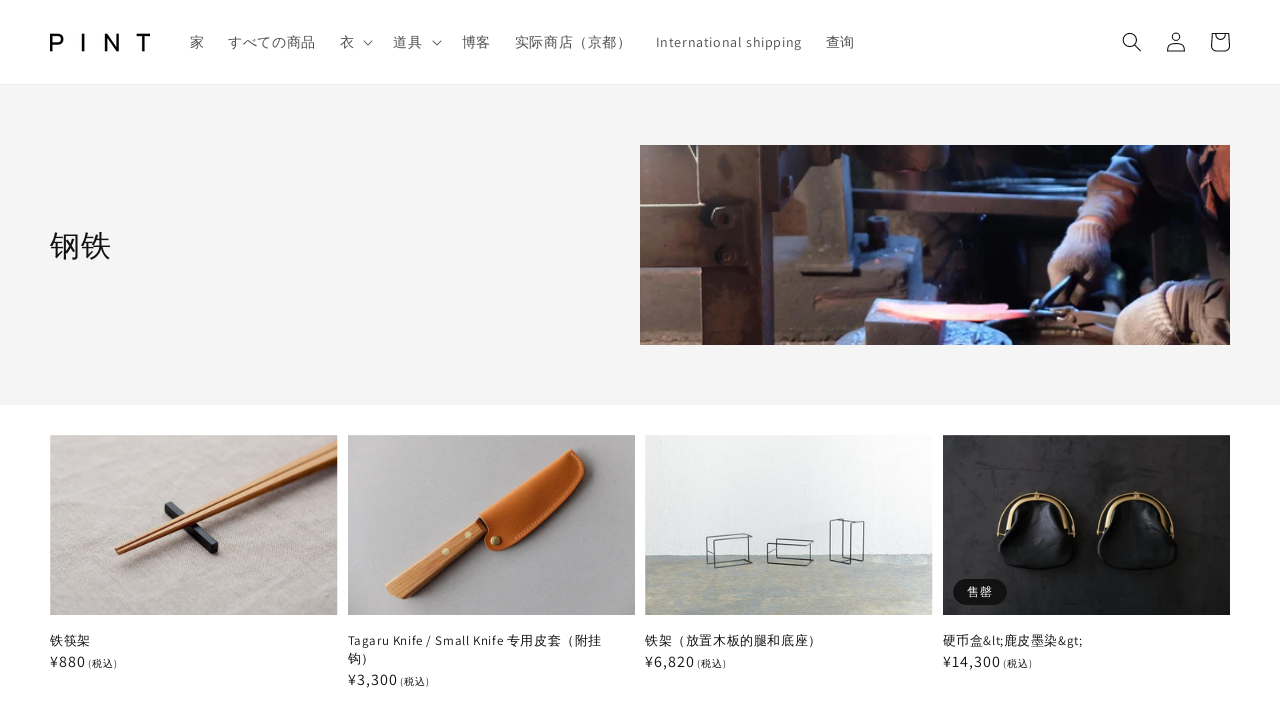

--- FILE ---
content_type: text/html; charset=utf-8
request_url: https://pint.mn/zh/collections/iron-steel
body_size: 64198
content:
<!doctype html>
<html class="no-js" lang="zh-CN">
  <head> 
    <meta charset="utf-8">
    <meta http-equiv="X-UA-Compatible" content="IE=edge">
    <meta name="viewport" content="width=device-width,initial-scale=1">
    <meta name="theme-color" content="">
    <link rel="canonical" href="https://pint.mn/zh/collections/iron-steel">
    <link rel="preconnect" href="https://cdn.shopify.com" crossorigin><link rel="icon" type="image/png" href="//pint.mn/cdn/shop/files/PINT_logo_sns_32x32.jpg?v=1680383179"><link rel="preconnect" href="https://fonts.shopifycdn.com" crossorigin><title>
      钢铁
 &ndash; PINT_MN</title>

    

    

<meta property="og:site_name" content="PINT_MN">
<meta property="og:url" content="https://pint.mn/zh/collections/iron-steel">
<meta property="og:title" content="钢铁">
<meta property="og:type" content="product.group">
<meta property="og:description" content="使用舒适。使用起来很有趣。每天都要用到很多东西。

以“现代民用器具”为主题，我们展示了充分发挥天然材料优势的产品。我们尽可能使用日本材料，所有生产都在日本进行。原始和选择。"><meta property="og:image" content="http://pint.mn/cdn/shop/collections/2016-12-05_14.36.29_774e3743-6ba6-4f80-b8c9-ab69652ad979.jpg?v=1679328785">
  <meta property="og:image:secure_url" content="https://pint.mn/cdn/shop/collections/2016-12-05_14.36.29_774e3743-6ba6-4f80-b8c9-ab69652ad979.jpg?v=1679328785">
  <meta property="og:image:width" content="1200">
  <meta property="og:image:height" content="799"><meta name="twitter:card" content="summary_large_image">
<meta name="twitter:title" content="钢铁">
<meta name="twitter:description" content="使用舒适。使用起来很有趣。每天都要用到很多东西。

以“现代民用器具”为主题，我们展示了充分发挥天然材料优势的产品。我们尽可能使用日本材料，所有生产都在日本进行。原始和选择。">


    <script src="//pint.mn/cdn/shop/t/15/assets/global.js?v=161567614324728653621676614194" defer="defer"></script>
    <script>window.performance && window.performance.mark && window.performance.mark('shopify.content_for_header.start');</script><meta name="facebook-domain-verification" content="oz3z3wqeoisyvezo6dsl8vez7el8bo">
<meta name="google-site-verification" content="a_8v5vXUoYIHqSn_TGrol6QsynF7rHQNqEO6GpJtTSI">
<meta id="shopify-digital-wallet" name="shopify-digital-wallet" content="/61621862619/digital_wallets/dialog">
<meta name="shopify-checkout-api-token" content="239d41327f26365e3d4cc92dfd84de38">
<meta id="in-context-paypal-metadata" data-shop-id="61621862619" data-venmo-supported="false" data-environment="production" data-locale="zh_CN" data-paypal-v4="true" data-currency="JPY">
<link rel="alternate" type="application/atom+xml" title="Feed" href="/zh/collections/iron-steel.atom" />
<link rel="next" href="/zh/collections/iron-steel?page=2">
<link rel="alternate" hreflang="x-default" href="https://pint.mn/collections/iron-steel">
<link rel="alternate" hreflang="en" href="https://pint.mn/en/collections/iron-steel">
<link rel="alternate" type="application/json+oembed" href="https://pint.mn/zh/collections/iron-steel.oembed">
<script async="async" src="/checkouts/internal/preloads.js?locale=zh-JP"></script>
<link rel="preconnect" href="https://shop.app" crossorigin="anonymous">
<script async="async" src="https://shop.app/checkouts/internal/preloads.js?locale=zh-JP&shop_id=61621862619" crossorigin="anonymous"></script>
<script id="apple-pay-shop-capabilities" type="application/json">{"shopId":61621862619,"countryCode":"JP","currencyCode":"JPY","merchantCapabilities":["supports3DS"],"merchantId":"gid:\/\/shopify\/Shop\/61621862619","merchantName":"PINT_MN","requiredBillingContactFields":["postalAddress","email","phone"],"requiredShippingContactFields":["postalAddress","email","phone"],"shippingType":"shipping","supportedNetworks":["visa","masterCard","amex","jcb","discover"],"total":{"type":"pending","label":"PINT_MN","amount":"1.00"},"shopifyPaymentsEnabled":true,"supportsSubscriptions":true}</script>
<script id="shopify-features" type="application/json">{"accessToken":"239d41327f26365e3d4cc92dfd84de38","betas":["rich-media-storefront-analytics"],"domain":"pint.mn","predictiveSearch":false,"shopId":61621862619,"locale":"zh-cn"}</script>
<script>var Shopify = Shopify || {};
Shopify.shop = "pintkyoto.myshopify.com";
Shopify.locale = "zh-CN";
Shopify.currency = {"active":"JPY","rate":"1.0"};
Shopify.country = "JP";
Shopify.theme = {"name":"pint\/main","id":136520859867,"schema_name":"Dawn","schema_version":"2.4.0","theme_store_id":null,"role":"main"};
Shopify.theme.handle = "null";
Shopify.theme.style = {"id":null,"handle":null};
Shopify.cdnHost = "pint.mn/cdn";
Shopify.routes = Shopify.routes || {};
Shopify.routes.root = "/zh/";</script>
<script type="module">!function(o){(o.Shopify=o.Shopify||{}).modules=!0}(window);</script>
<script>!function(o){function n(){var o=[];function n(){o.push(Array.prototype.slice.apply(arguments))}return n.q=o,n}var t=o.Shopify=o.Shopify||{};t.loadFeatures=n(),t.autoloadFeatures=n()}(window);</script>
<script>
  window.ShopifyPay = window.ShopifyPay || {};
  window.ShopifyPay.apiHost = "shop.app\/pay";
  window.ShopifyPay.redirectState = null;
</script>
<script id="shop-js-analytics" type="application/json">{"pageType":"collection"}</script>
<script defer="defer" async type="module" src="//pint.mn/cdn/shopifycloud/shop-js/modules/v2/client.init-shop-cart-sync_B-0rEGOI.zh-CN.esm.js"></script>
<script defer="defer" async type="module" src="//pint.mn/cdn/shopifycloud/shop-js/modules/v2/chunk.common_DV_Ye4sH.esm.js"></script>
<script type="module">
  await import("//pint.mn/cdn/shopifycloud/shop-js/modules/v2/client.init-shop-cart-sync_B-0rEGOI.zh-CN.esm.js");
await import("//pint.mn/cdn/shopifycloud/shop-js/modules/v2/chunk.common_DV_Ye4sH.esm.js");

  window.Shopify.SignInWithShop?.initShopCartSync?.({"fedCMEnabled":true,"windoidEnabled":true});

</script>
<script>
  window.Shopify = window.Shopify || {};
  if (!window.Shopify.featureAssets) window.Shopify.featureAssets = {};
  window.Shopify.featureAssets['shop-js'] = {"shop-cart-sync":["modules/v2/client.shop-cart-sync_D79_AeDv.zh-CN.esm.js","modules/v2/chunk.common_DV_Ye4sH.esm.js"],"init-fed-cm":["modules/v2/client.init-fed-cm_BvPRe-Cc.zh-CN.esm.js","modules/v2/chunk.common_DV_Ye4sH.esm.js"],"init-shop-email-lookup-coordinator":["modules/v2/client.init-shop-email-lookup-coordinator_DExWEULz.zh-CN.esm.js","modules/v2/chunk.common_DV_Ye4sH.esm.js"],"shop-cash-offers":["modules/v2/client.shop-cash-offers_Dbk0rX1F.zh-CN.esm.js","modules/v2/chunk.common_DV_Ye4sH.esm.js","modules/v2/chunk.modal_B_p9J-Gt.esm.js"],"init-shop-cart-sync":["modules/v2/client.init-shop-cart-sync_B-0rEGOI.zh-CN.esm.js","modules/v2/chunk.common_DV_Ye4sH.esm.js"],"init-windoid":["modules/v2/client.init-windoid_BqUXUIT9.zh-CN.esm.js","modules/v2/chunk.common_DV_Ye4sH.esm.js"],"shop-toast-manager":["modules/v2/client.shop-toast-manager_DC4uivXR.zh-CN.esm.js","modules/v2/chunk.common_DV_Ye4sH.esm.js"],"pay-button":["modules/v2/client.pay-button_9uqgr2W1.zh-CN.esm.js","modules/v2/chunk.common_DV_Ye4sH.esm.js"],"shop-button":["modules/v2/client.shop-button_VmlCkeip.zh-CN.esm.js","modules/v2/chunk.common_DV_Ye4sH.esm.js"],"shop-login-button":["modules/v2/client.shop-login-button_DQlCTyhK.zh-CN.esm.js","modules/v2/chunk.common_DV_Ye4sH.esm.js","modules/v2/chunk.modal_B_p9J-Gt.esm.js"],"avatar":["modules/v2/client.avatar_BTnouDA3.zh-CN.esm.js"],"shop-follow-button":["modules/v2/client.shop-follow-button_DFtLAwkY.zh-CN.esm.js","modules/v2/chunk.common_DV_Ye4sH.esm.js","modules/v2/chunk.modal_B_p9J-Gt.esm.js"],"init-customer-accounts-sign-up":["modules/v2/client.init-customer-accounts-sign-up_G1nZj5cr.zh-CN.esm.js","modules/v2/client.shop-login-button_DQlCTyhK.zh-CN.esm.js","modules/v2/chunk.common_DV_Ye4sH.esm.js","modules/v2/chunk.modal_B_p9J-Gt.esm.js"],"init-shop-for-new-customer-accounts":["modules/v2/client.init-shop-for-new-customer-accounts_Bb6WwdQV.zh-CN.esm.js","modules/v2/client.shop-login-button_DQlCTyhK.zh-CN.esm.js","modules/v2/chunk.common_DV_Ye4sH.esm.js","modules/v2/chunk.modal_B_p9J-Gt.esm.js"],"init-customer-accounts":["modules/v2/client.init-customer-accounts_B0YggVsP.zh-CN.esm.js","modules/v2/client.shop-login-button_DQlCTyhK.zh-CN.esm.js","modules/v2/chunk.common_DV_Ye4sH.esm.js","modules/v2/chunk.modal_B_p9J-Gt.esm.js"],"checkout-modal":["modules/v2/client.checkout-modal_BncxAzGN.zh-CN.esm.js","modules/v2/chunk.common_DV_Ye4sH.esm.js","modules/v2/chunk.modal_B_p9J-Gt.esm.js"],"lead-capture":["modules/v2/client.lead-capture_9xqUhTBE.zh-CN.esm.js","modules/v2/chunk.common_DV_Ye4sH.esm.js","modules/v2/chunk.modal_B_p9J-Gt.esm.js"],"shop-login":["modules/v2/client.shop-login_CzkaZ4uI.zh-CN.esm.js","modules/v2/chunk.common_DV_Ye4sH.esm.js","modules/v2/chunk.modal_B_p9J-Gt.esm.js"],"payment-terms":["modules/v2/client.payment-terms_DjbaQGnk.zh-CN.esm.js","modules/v2/chunk.common_DV_Ye4sH.esm.js","modules/v2/chunk.modal_B_p9J-Gt.esm.js"]};
</script>
<script>(function() {
  var isLoaded = false;
  function asyncLoad() {
    if (isLoaded) return;
    isLoaded = true;
    var urls = ["https:\/\/storage.nfcube.com\/instafeed-245c3afa501fde0de5e4b9e65e4a89fe.js?shop=pintkyoto.myshopify.com"];
    for (var i = 0; i < urls.length; i++) {
      var s = document.createElement('script');
      s.type = 'text/javascript';
      s.async = true;
      s.src = urls[i];
      var x = document.getElementsByTagName('script')[0];
      x.parentNode.insertBefore(s, x);
    }
  };
  if(window.attachEvent) {
    window.attachEvent('onload', asyncLoad);
  } else {
    window.addEventListener('load', asyncLoad, false);
  }
})();</script>
<script id="__st">var __st={"a":61621862619,"offset":32400,"reqid":"c7b2bf35-9bf7-4af3-b2f0-93a8d3697f71-1764730975","pageurl":"pint.mn\/zh\/collections\/iron-steel","u":"810e2b42423d","p":"collection","rtyp":"collection","rid":434510758107};</script>
<script>window.ShopifyPaypalV4VisibilityTracking = true;</script>
<script id="captcha-bootstrap">!function(){'use strict';const t='contact',e='account',n='new_comment',o=[[t,t],['blogs',n],['comments',n],[t,'customer']],c=[[e,'customer_login'],[e,'guest_login'],[e,'recover_customer_password'],[e,'create_customer']],r=t=>t.map((([t,e])=>`form[action*='/${t}']:not([data-nocaptcha='true']) input[name='form_type'][value='${e}']`)).join(','),a=t=>()=>t?[...document.querySelectorAll(t)].map((t=>t.form)):[];function s(){const t=[...o],e=r(t);return a(e)}const i='password',u='form_key',d=['recaptcha-v3-token','g-recaptcha-response','h-captcha-response',i],f=()=>{try{return window.sessionStorage}catch{return}},m='__shopify_v',_=t=>t.elements[u];function p(t,e,n=!1){try{const o=window.sessionStorage,c=JSON.parse(o.getItem(e)),{data:r}=function(t){const{data:e,action:n}=t;return t[m]||n?{data:e,action:n}:{data:t,action:n}}(c);for(const[e,n]of Object.entries(r))t.elements[e]&&(t.elements[e].value=n);n&&o.removeItem(e)}catch(o){console.error('form repopulation failed',{error:o})}}const l='form_type',E='cptcha';function T(t){t.dataset[E]=!0}const w=window,h=w.document,L='Shopify',v='ce_forms',y='captcha';let A=!1;((t,e)=>{const n=(g='f06e6c50-85a8-45c8-87d0-21a2b65856fe',I='https://cdn.shopify.com/shopifycloud/storefront-forms-hcaptcha/ce_storefront_forms_captcha_hcaptcha.v1.5.2.iife.js',D={infoText:'受 hCaptcha 保护',privacyText:'隐私',termsText:'条款'},(t,e,n)=>{const o=w[L][v],c=o.bindForm;if(c)return c(t,g,e,D).then(n);var r;o.q.push([[t,g,e,D],n]),r=I,A||(h.body.append(Object.assign(h.createElement('script'),{id:'captcha-provider',async:!0,src:r})),A=!0)});var g,I,D;w[L]=w[L]||{},w[L][v]=w[L][v]||{},w[L][v].q=[],w[L][y]=w[L][y]||{},w[L][y].protect=function(t,e){n(t,void 0,e),T(t)},Object.freeze(w[L][y]),function(t,e,n,w,h,L){const[v,y,A,g]=function(t,e,n){const i=e?o:[],u=t?c:[],d=[...i,...u],f=r(d),m=r(i),_=r(d.filter((([t,e])=>n.includes(e))));return[a(f),a(m),a(_),s()]}(w,h,L),I=t=>{const e=t.target;return e instanceof HTMLFormElement?e:e&&e.form},D=t=>v().includes(t);t.addEventListener('submit',(t=>{const e=I(t);if(!e)return;const n=D(e)&&!e.dataset.hcaptchaBound&&!e.dataset.recaptchaBound,o=_(e),c=g().includes(e)&&(!o||!o.value);(n||c)&&t.preventDefault(),c&&!n&&(function(t){try{if(!f())return;!function(t){const e=f();if(!e)return;const n=_(t);if(!n)return;const o=n.value;o&&e.removeItem(o)}(t);const e=Array.from(Array(32),(()=>Math.random().toString(36)[2])).join('');!function(t,e){_(t)||t.append(Object.assign(document.createElement('input'),{type:'hidden',name:u})),t.elements[u].value=e}(t,e),function(t,e){const n=f();if(!n)return;const o=[...t.querySelectorAll(`input[type='${i}']`)].map((({name:t})=>t)),c=[...d,...o],r={};for(const[a,s]of new FormData(t).entries())c.includes(a)||(r[a]=s);n.setItem(e,JSON.stringify({[m]:1,action:t.action,data:r}))}(t,e)}catch(e){console.error('failed to persist form',e)}}(e),e.submit())}));const S=(t,e)=>{t&&!t.dataset[E]&&(n(t,e.some((e=>e===t))),T(t))};for(const o of['focusin','change'])t.addEventListener(o,(t=>{const e=I(t);D(e)&&S(e,y())}));const B=e.get('form_key'),M=e.get(l),P=B&&M;t.addEventListener('DOMContentLoaded',(()=>{const t=y();if(P)for(const e of t)e.elements[l].value===M&&p(e,B);[...new Set([...A(),...v().filter((t=>'true'===t.dataset.shopifyCaptcha))])].forEach((e=>S(e,t)))}))}(h,new URLSearchParams(w.location.search),n,t,e,['guest_login'])})(!0,!0)}();</script>
<script integrity="sha256-52AcMU7V7pcBOXWImdc/TAGTFKeNjmkeM1Pvks/DTgc=" data-source-attribution="shopify.loadfeatures" defer="defer" src="//pint.mn/cdn/shopifycloud/storefront/assets/storefront/load_feature-81c60534.js" crossorigin="anonymous"></script>
<script crossorigin="anonymous" defer="defer" src="//pint.mn/cdn/shopifycloud/storefront/assets/shopify_pay/storefront-65b4c6d7.js?v=20250812"></script>
<script data-source-attribution="shopify.dynamic_checkout.dynamic.init">var Shopify=Shopify||{};Shopify.PaymentButton=Shopify.PaymentButton||{isStorefrontPortableWallets:!0,init:function(){window.Shopify.PaymentButton.init=function(){};var t=document.createElement("script");t.src="https://pint.mn/cdn/shopifycloud/portable-wallets/latest/portable-wallets.zh-cn.js",t.type="module",document.head.appendChild(t)}};
</script>
<script data-source-attribution="shopify.dynamic_checkout.buyer_consent">
  function portableWalletsHideBuyerConsent(e){var t=document.getElementById("shopify-buyer-consent"),n=document.getElementById("shopify-subscription-policy-button");t&&n&&(t.classList.add("hidden"),t.setAttribute("aria-hidden","true"),n.removeEventListener("click",e))}function portableWalletsShowBuyerConsent(e){var t=document.getElementById("shopify-buyer-consent"),n=document.getElementById("shopify-subscription-policy-button");t&&n&&(t.classList.remove("hidden"),t.removeAttribute("aria-hidden"),n.addEventListener("click",e))}window.Shopify?.PaymentButton&&(window.Shopify.PaymentButton.hideBuyerConsent=portableWalletsHideBuyerConsent,window.Shopify.PaymentButton.showBuyerConsent=portableWalletsShowBuyerConsent);
</script>
<script data-source-attribution="shopify.dynamic_checkout.cart.bootstrap">document.addEventListener("DOMContentLoaded",(function(){function t(){return document.querySelector("shopify-accelerated-checkout-cart, shopify-accelerated-checkout")}if(t())Shopify.PaymentButton.init();else{new MutationObserver((function(e,n){t()&&(Shopify.PaymentButton.init(),n.disconnect())})).observe(document.body,{childList:!0,subtree:!0})}}));
</script>
<link id="shopify-accelerated-checkout-styles" rel="stylesheet" media="screen" href="https://pint.mn/cdn/shopifycloud/portable-wallets/latest/accelerated-checkout-backwards-compat.css" crossorigin="anonymous">
<style id="shopify-accelerated-checkout-cart">
        #shopify-buyer-consent {
  margin-top: 1em;
  display: inline-block;
  width: 100%;
}

#shopify-buyer-consent.hidden {
  display: none;
}

#shopify-subscription-policy-button {
  background: none;
  border: none;
  padding: 0;
  text-decoration: underline;
  font-size: inherit;
  cursor: pointer;
}

#shopify-subscription-policy-button::before {
  box-shadow: none;
}

      </style>
<script id="sections-script" data-sections="header,footer" defer="defer" src="//pint.mn/cdn/shop/t/15/compiled_assets/scripts.js?206091"></script>
<script>window.performance && window.performance.mark && window.performance.mark('shopify.content_for_header.end');</script>


    <style data-shopify>
      @font-face {
  font-family: Assistant;
  font-weight: 400;
  font-style: normal;
  font-display: swap;
  src: url("//pint.mn/cdn/fonts/assistant/assistant_n4.9120912a469cad1cc292572851508ca49d12e768.woff2") format("woff2"),
       url("//pint.mn/cdn/fonts/assistant/assistant_n4.6e9875ce64e0fefcd3f4446b7ec9036b3ddd2985.woff") format("woff");
}

      @font-face {
  font-family: Assistant;
  font-weight: 700;
  font-style: normal;
  font-display: swap;
  src: url("//pint.mn/cdn/fonts/assistant/assistant_n7.bf44452348ec8b8efa3aa3068825305886b1c83c.woff2") format("woff2"),
       url("//pint.mn/cdn/fonts/assistant/assistant_n7.0c887fee83f6b3bda822f1150b912c72da0f7b64.woff") format("woff");
}

      
      
      @font-face {
  font-family: Assistant;
  font-weight: 400;
  font-style: normal;
  font-display: swap;
  src: url("//pint.mn/cdn/fonts/assistant/assistant_n4.9120912a469cad1cc292572851508ca49d12e768.woff2") format("woff2"),
       url("//pint.mn/cdn/fonts/assistant/assistant_n4.6e9875ce64e0fefcd3f4446b7ec9036b3ddd2985.woff") format("woff");
}


      :root {
        --font-body-family: Assistant, sans-serif;
        --font-body-style: normal;
        --font-body-weight: 400;

        --font-heading-family: Assistant, sans-serif;
        --font-heading-style: normal;
        --font-heading-weight: 400;

        --font-body-scale: 1.0;
        --font-heading-scale: 1.0;

        --color-base-text: 18, 18, 18;
        --color-base-background-1: 255, 255, 255;
        --color-base-background-2: 255, 255, 255;
        --color-base-solid-button-labels: 255, 255, 255;
        --color-base-outline-button-labels: 18, 18, 18;
        --color-base-accent-1: 185, 185, 185;
        --color-base-accent-2: 255, 255, 255;
        --payment-terms-background-color: #ffffff;

        --gradient-base-background-1: #ffffff;
        --gradient-base-background-2: #ffffff;
        --gradient-base-accent-1: #b9b9b9;
        --gradient-base-accent-2: #ffffff;

        --page-width: 160rem;
        --page-width-margin: 2rem;
      }

      *,
      *::before,
      *::after {
        box-sizing: inherit;
      }

      html {
        box-sizing: border-box;
        font-size: calc(var(--font-body-scale) * 62.5%);
        height: 100%;
      }

      body {
        display: grid;
        grid-template-rows: auto auto 1fr auto;
        grid-template-columns: 100%;
        min-height: 100%;
        margin: 0;
        font-size: 1.5rem;
        letter-spacing: 0.06rem;
        line-height: calc(1 + 0.8 / var(--font-body-scale));
        font-family: var(--font-body-family);
        font-style: var(--font-body-style);
        font-weight: var(--font-body-weight);
      }

      @media screen and (min-width: 750px) {
        body {
          font-size: 1.6rem;
        }
      }
    </style>

    <link href="//pint.mn/cdn/shop/t/15/assets/base.css?v=4918068954970052271676641439" rel="stylesheet" type="text/css" media="all" />
<link rel="preload" as="font" href="//pint.mn/cdn/fonts/assistant/assistant_n4.9120912a469cad1cc292572851508ca49d12e768.woff2" type="font/woff2" crossorigin><link rel="preload" as="font" href="//pint.mn/cdn/fonts/assistant/assistant_n4.9120912a469cad1cc292572851508ca49d12e768.woff2" type="font/woff2" crossorigin><script>document.documentElement.className = document.documentElement.className.replace('no-js', 'js');</script>
    
    <link href="//pint.mn/cdn/shop/t/15/assets/myStyle.css?v=154453003893830238521707274993" rel="stylesheet" type="text/css" media="all" />
    
  <!-- BEGIN app block: shopify://apps/smart-product-filter-search/blocks/app-embed/5cc1944c-3014-4a2a-af40-7d65abc0ef73 -->
<style>.spf-filter-loading #gf-products>*,.spf-filter-loading [data-globo-filter-items]>*{visibility:hidden;opacity:0}#gf-products{display:-ms-flexbox;margin-right:-15px;margin-left:-15px;padding:0;margin-bottom:0;min-width:100%;width:auto;z-index:1;position:relative;display:-webkit-box;display:flex;justify-content:left;-ms-flex-wrap:wrap;flex-wrap:wrap;height:auto!important}.gf-block-title-skeleton span{width:100%;height:12px;display:block;border-radius:5px;background:#f6f6f7}.gf-top_one .gf-block-title-skeleton span{height:22px;border-radius:2px;min-width:100px}.gf-block-title-skeleton h3::after,.gf-top_one .gf-block-content.gf-block-skeleton{display:none!important}#gf-tree .gf-label.gf-label-skeleton{height:8px;display:block;border-radius:3px!important;background:#f6f6f7}.gf-label-width-75{max-width:75%}.gf-label-width-90{max-width:90%}.gf-label-width-50{max-width:50%}</style>
<link rel="preload" href="https://cdn.shopify.com/extensions/019ae1e7-52eb-7218-8c8c-3d0561a636d5/smart-product-filters-573/assets/globo-filter-critical.css" as="style" onload="this.onload=null;this.rel='stylesheet'">
<noscript><link rel="stylesheet" href="https://cdn.shopify.com/extensions/019ae1e7-52eb-7218-8c8c-3d0561a636d5/smart-product-filters-573/assets/globo-filter-critical.css"></noscript><link href="https://cdn.shopify.com/extensions/019ae1e7-52eb-7218-8c8c-3d0561a636d5/smart-product-filters-573/assets/globo.filter.min.js" as="script" rel="preload">
<link rel="preconnect" href="https://filter-x1.globo.io" crossorigin /><link href="https://cdn.shopify.com/extensions/019ae1e7-52eb-7218-8c8c-3d0561a636d5/smart-product-filters-573/assets/globo.filter.filter.min.js" as="script" rel="preload">
<link href="https://cdn.shopify.com/extensions/019ae1e7-52eb-7218-8c8c-3d0561a636d5/smart-product-filters-573/assets/globo.filter.999.min.js" as="script" rel="preload">
<link href="https://cdn.shopify.com/extensions/019ae1e7-52eb-7218-8c8c-3d0561a636d5/smart-product-filters-573/assets/globo.filter.themes.min.js" as="script" rel="preload">
<link href="https://cdn.shopify.com/extensions/019ae1e7-52eb-7218-8c8c-3d0561a636d5/smart-product-filters-573/assets/globo.filter.liquid.min.js" as="script" rel="preload">
<link href="https://cdn.shopify.com/extensions/019ae1e7-52eb-7218-8c8c-3d0561a636d5/smart-product-filters-573/assets/globo.filter.product.min.js" as="script" rel="preload">
<link href="//cdn.shopify.com/extensions/019ae1e7-52eb-7218-8c8c-3d0561a636d5/smart-product-filters-573/assets/globo.filter.css" rel="stylesheet" type="text/css" media="all" /><link rel="stylesheet" href="https://cdn.shopify.com/extensions/019ae1e7-52eb-7218-8c8c-3d0561a636d5/smart-product-filters-573/assets/globo.search.css" media="print" onload="this.media='all'">

<meta id="search_terms_value" content="" />
<!-- BEGIN app snippet: global.variables --><script>
  window.shopCurrency = "JPY";
  window.shopCountry = "JP";
  window.shopLanguageCode = "ja";

  window.currentCurrency = "JPY";
  window.currentCountry = "JP";
  window.currentLanguageCode = "zh-CN";

  window.shopCustomer = false

  window.useCustomTreeTemplate = false;
  window.useCustomProductTemplate = false;

  window.GloboFilterRequestOrigin = "https://pint.mn";
  window.GloboFilterShopifyDomain = "pintkyoto.myshopify.com";
  window.GloboFilterSFAT = "";
  window.GloboFilterSFApiVersion = "2025-04";
  window.GloboFilterProxyPath = "/apps/globofilters";
  window.GloboFilterRootUrl = "/zh";
  window.GloboFilterTranslation = {"search":{"suggestions":"Suggestions","collections":"Collections","pages":"Pages","product":"Product","products":"Products","view_all":"Search for","view_all_products":"View all products","not_found":"Sorry, nothing found for","product_not_found":"No products were found","no_result_keywords_suggestions_title":"Popular searches","no_result_products_suggestions_title":"However, You may like","zero_character_keywords_suggestions_title":"Suggestions","zero_character_popular_searches_title":"Popular searches","zero_character_products_suggestions_title":"Trending products"},"form":{"heading":"Search products","select":"-- Select --","search":"Search","submit":"Search","clear":"Clear"},"filter":{"filter_by":"Filter By","clear_all":"Clear All","view":"View","clear":"Clear","in_stock":"在庫あり","out_of_stock":"在庫なし","ready_to_ship":"Ready to ship","search":"Search options","choose_values":"Choose values"},"sort":{"sort_by":"Sort By","manually":"Featured","availability_in_stock_first":"Availability","relevance":"Relevance","best_selling":"Best Selling","alphabetically_a_z":"Alphabetically, A-Z","alphabetically_z_a":"Alphabetically, Z-A","price_low_to_high":"Price, low to high","price_high_to_low":"Price, high to low","date_new_to_old":"Date, new to old","date_old_to_new":"Date, old to new","sale_off":"% Sale off"},"product":{"add_to_cart":"Add to cart","unavailable":"Unavailable","sold_out":"Sold out","sale":"Sale","load_more":"Load more","limit":"Show","search":"Search products","no_results":"Sorry, there are no products in this collection"},"labels":{"464594":"Collection","464595":"Vendor","464596":"Product Type","464597":"Price","464598":"Percent Sale","464599":"Availability","464600":"Tag","464601":"Ready To Ship","464602":"1個ずつ／複数まとめて","464603":"Size","464604":"Title","464605":"サイズ","464606":"サイズと蓋","464607":"サイズ区分｜台数","464608":"バーの長さ","464609":"ファスナー向きと内ポケットの位置","464610":"ラッピング種類","464611":"個体","464612":"個体（4つ並びの写真）","464613":"個体（座面が3つ並んだ写真）","464614":"利き手","464615":"合計金額（商品代金 ＋ 送料）別手数料","464616":"固体","464617":"専用ケース有無","464618":"数量","464619":"有無","464620":"本数","464621":"種類","464622":"紐色","464623":"色","464624":"色柄","464625":"通常箱｜贈答用箱・熨斗・包装紙","464626":"配送先エリア","464627":"配送先地域","466271":"Collection","466276":"在庫","466277":"#タグ","466529":"作り手"}};
  window.isMultiCurrency =true;
  window.globoEmbedFilterAssetsUrl = 'https://cdn.shopify.com/extensions/019ae1e7-52eb-7218-8c8c-3d0561a636d5/smart-product-filters-573/assets/';
  window.assetsUrl = window.globoEmbedFilterAssetsUrl;
  window.GloboMoneyFormat = "¥{{amount_no_decimals}}";
</script><!-- END app snippet -->
<script type="text/javascript" hs-ignore data-ccm-injected>
document.getElementsByTagName('html')[0].classList.add('spf-filter-loading', 'spf-has-filter');
window.enabledEmbedFilter = true;
window.sortByRelevance = false;
window.moneyFormat = "¥{{amount_no_decimals}}";
window.GloboMoneyWithCurrencyFormat = "¥{{amount_no_decimals}} ";
window.filesUrl = '//pint.mn/cdn/shop/files/';
window.GloboThemesInfo ={"129365508315":{"id":129365508315,"name":"Dawn-nakachi","theme_store_id":887,"theme_name":"Dawn"},"130880405723":{"id":130880405723,"name":"Dawn-production","theme_store_id":887,"theme_name":"Dawn"},"135350354139":{"id":135350354139,"name":"Dawn-staging","theme_store_id":887,"theme_name":"Dawn"},"135350386907":{"id":135350386907,"name":"Dawn-development","theme_store_id":887,"theme_name":"Dawn"},"136520859867":{"id":136520859867,"name":"pint\/main","theme_store_id":887,"theme_name":"Dawn","theme_version":"2.4.0"},"136520925403":{"id":136520925403,"name":"pint\/dev","theme_store_id":887,"theme_name":"Dawn","theme_version":"2.4.0"},"136782676187":{"id":136782676187,"name":"Expanse","theme_store_id":902,"theme_name":"Expanse"},"139237359835":{"id":139237359835,"name":"pint\/mainのコピー","theme_store_id":887,"theme_name":"Dawn","theme_version":"2.4.0"},"130109178075":{"id":130109178075,"name":"Dawn","theme_store_id":887,"theme_name":"Dawn"},"130837872859":{"id":130837872859,"name":"Dawn-original-3.0","theme_store_id":887,"theme_name":"Dawn"}};



var GloboEmbedFilterConfig = {
api: {filterUrl: "https://filter-x1.globo.io/filter",searchUrl: "https://filter-x1.globo.io/search", url: "https://filter-x1.globo.io"},
shop: {
name: "PINT_MN",
url: "https://pint.mn",
domain: "pintkyoto.myshopify.com",
locale: "ja",
cur_locale: "zh-CN",
predictive_search_url: "/zh/search/suggest",
country_code: "JP",
root_url: "/zh",
cart_url: "/zh/cart",
search_url: "/zh/search",
cart_add_url: "/zh/cart/add",
search_terms_value: "",
product_image: {width: 360, height: 504},
no_image_url: "https://cdn.shopify.com/s/images/themes/product-1.png",
swatches: [],
swatchConfig: {"enable":true,"color":["colour","color"],"label":["size"]},
enableRecommendation: false,
hideOneValue: false,
newUrlStruct: true,
newUrlForSEO: false,themeTranslation:{"products":{"product":{"price":{"from_price_html":"来自 {{ price }}"},"on_sale":"销售额","sold_out":"售罄"}}},redirects: [],
images: {},
settings: {"colors_solid_button_labels":"#ffffff","colors_accent_1":"#b9b9b9","colors_accent_2":"#ffffff","gradient_accent_2":"","colors_text":"#121212","colors_outline_button_labels":"#121212","colors_background_1":"#ffffff","colors_background_2":"#ffffff","type_header_font":{"error":"json not allowed for this object"},"heading_scale":100,"type_body_font":{"error":"json not allowed for this object"},"body_scale":100,"sale_badge_color_scheme":"accent-1","sold_out_badge_color_scheme":"inverse","accent_icons":"text","page_width":"1600","social_twitter_link":"","social_facebook_link":"https:\/\/facebook.com\/PINT","social_pinterest_link":"","social_instagram_link":"http:\/\/instagram.com\/pint_mn","social_tiktok_link":"","social_tumblr_link":"","social_snapchat_link":"","social_youtube_link":"","social_vimeo_link":"","predictive_search_enabled":false,"predictive_search_show_vendor":false,"predictive_search_show_price":true,"favicon":"\/\/pint.mn\/cdn\/shop\/files\/PINT_logo_sns.jpg?v=1680383179","currency_code_enabled":true,"checkout_logo_position":"left","checkout_logo_size":"medium","checkout_body_background_color":"#fff","checkout_input_background_color_mode":"white","checkout_sidebar_background_color":"#fafafa","checkout_heading_font":"-apple-system, BlinkMacSystemFont, 'Segoe UI', Roboto, Helvetica, Arial, sans-serif, 'Apple Color Emoji', 'Segoe UI Emoji', 'Segoe UI Symbol'","checkout_body_font":"-apple-system, BlinkMacSystemFont, 'Segoe UI', Roboto, Helvetica, Arial, sans-serif, 'Apple Color Emoji', 'Segoe UI Emoji', 'Segoe UI Symbol'","checkout_accent_color":"#1878b9","checkout_button_color":"#1878b9","checkout_error_color":"#e22120","customer_layout":"customer_area"},
gridSettings: {"layout":"theme","useCustomTemplate":false,"useCustomTreeTemplate":false,"skin":5,"limits":[12,24,48],"productsPerPage":12,"sorts":["stock-descending","best-selling","title-ascending","title-descending","price-ascending","price-descending","created-descending","created-ascending","sale-descending"],"noImageUrl":"https:\/\/cdn.shopify.com\/s\/images\/themes\/product-1.png","imageWidth":"360","imageHeight":"504","imageRatio":140,"imageSize":"360_504","alignment":"left","hideOneValue":false,"elements":["soldoutLabel","saleLabel","quickview","addToCart","vendor","swatch","price","secondImage"],"saleLabelClass":" sale-text","saleMode":3,"gridItemClass":"spf-col-xl-4 spf-col-lg-4 spf-col-md-6 spf-col-sm-6 spf-col-6","swatchClass":"","swatchConfig":{"enable":true,"color":["colour","color"],"label":["size"]},"variant_redirect":false,"showSelectedVariantInfo":true},
home_filter: false,
page: "collection",
sorts: ["stock-descending","best-selling","title-ascending","title-descending","price-ascending","price-descending","created-descending","created-ascending","sale-descending"],
limits: [12,24,48],
cache: true,
layout: "theme",
marketTaxInclusion: false,
priceTaxesIncluded: true,
customerTaxesIncluded: true,
useCustomTemplate: false,
hasQuickviewTemplate: false
},
analytic: {"enableViewProductAnalytic":true,"enableSearchAnalytic":true,"enableFilterAnalytic":true,"enableATCAnalytic":false},
taxes: [],
special_countries: null,
adjustments: false,
year_make_model: {
id: 0,
prefix: "gff_",
heading: "",
showSearchInput: false,
showClearAllBtn: false
},
filter: {
id:42238,
prefix: "gf_",
layout: 1,
useThemeFilterCss: false,
sublayout: 1,
showCount: true,
showRefine: true,
refineSettings: {"style":"rounded","positions":["sidebar_mobile","toolbar_desktop","toolbar_mobile"],"color":"#000000","iconColor":"#959595","bgColor":"#E8E8E8"},
isLoadMore: 0,
filter_on_search_page: true
},
search:{
enable: true,
zero_character_suggestion: false,
pages_suggestion: {enable:false,limit:5},
keywords_suggestion: {enable:true,limit:10},
articles_suggestion: {enable:false,limit:5},
layout: 1,
product_list_layout: "grid",
elements: ["vendor","price"]
},
collection: {
id:434510758107,
handle:"iron-steel",
sort: "price-ascending",
vendor: null,
tags: null,
type: null,
term: document.getElementById("search_terms_value") != null ? document.getElementById("search_terms_value").content : "",
limit: 12,
settings: {"139237359835":{"products_per_page":24,"image_ratio":"adapt","show_secondary_image":true,"add_image_padding":false,"show_image_outline":false,"show_vendor":false,"show_rating":false,"enable_filtering":true,"enable_sorting":true,"collapse_on_larger_devices":false},"136520859867":{"products_per_page":24,"image_ratio":"adapt","show_secondary_image":true,"add_image_padding":false,"show_image_outline":false,"show_vendor":false,"show_rating":false,"enable_filtering":false,"enable_sorting":false,"collapse_on_larger_devices":false}},
products_count: 37,
enableCollectionSearch: true,
excludeTags:null,
showSelectedVariantInfo: true
},
selector: {products: ""}
}
</script>
<script src="https://cdn.shopify.com/extensions/019ae1e7-52eb-7218-8c8c-3d0561a636d5/smart-product-filters-573/assets/globo.filter.themes.min.js" defer></script><style>.gf-block-title h3, 
.gf-block-title .h3,
.gf-form-input-inner label {
  font-size: 14px !important;
  color: #3a3a3a !important;
  text-transform: uppercase !important;
  font-weight: bold !important;
}
.gf-option-block .gf-btn-show-more{
  font-size: 14px !important;
  text-transform: none !important;
  font-weight: normal !important;
}
.gf-option-block ul li a, 
.gf-option-block ul li button, 
.gf-option-block ul li a span.gf-count,
.gf-option-block ul li button span.gf-count,
.gf-clear, 
.gf-clear-all, 
.selected-item.gf-option-label a,
.gf-form-input-inner select,
.gf-refine-toggle{
  font-size: 14px !important;
  color: #000000 !important;
  text-transform: none !important;
  font-weight: normal !important;
}

.gf-refine-toggle-mobile,
.gf-form-button-group button {
  font-size: 14px !important;
  text-transform: none !important;
  font-weight: normal !important;
  color: #3a3a3a !important;
  border: 1px solid #bfbfbf !important;
  background: #ffffff !important;
}
.gf-option-block-box-rectangle.gf-option-block ul li.gf-box-rectangle a,
.gf-option-block-box-rectangle.gf-option-block ul li.gf-box-rectangle button {
  border-color: #000000 !important;
}
.gf-option-block-box-rectangle.gf-option-block ul li.gf-box-rectangle a.checked,
.gf-option-block-box-rectangle.gf-option-block ul li.gf-box-rectangle button.checked{
  color: #fff !important;
  background-color: #000000 !important;
}
@media (min-width: 768px) {
  .gf-option-block-box-rectangle.gf-option-block ul li.gf-box-rectangle button:hover,
  .gf-option-block-box-rectangle.gf-option-block ul li.gf-box-rectangle a:hover {
    color: #fff !important;
    background-color: #000000 !important;	
  }
}
.gf-option-block.gf-option-block-select select {
  color: #000000 !important;
}

#gf-form.loaded, .gf-YMM-forms.loaded {
  background: #FFFFFF !important;
}
#gf-form h2, .gf-YMM-forms h2 {
  color: #3a3a3a !important;
}
#gf-form label, .gf-YMM-forms label{
  color: #3a3a3a !important;
}
.gf-form-input-wrapper select, 
.gf-form-input-wrapper input{
  border: 1px solid #DEDEDE !important;
  background-color: #FFFFFF !important;
  border-radius: 0px !important;
}
#gf-form .gf-form-button-group button, .gf-YMM-forms .gf-form-button-group button{
  color: #FFFFFF !important;
  background: #3a3a3a !important;
  border-radius: 0px !important;
}

.spf-product-card.spf-product-card__template-3 .spf-product__info.hover{
  background: #FFFFFF;
}
a.spf-product-card__image-wrapper{
  padding-top: 100%;
}
.h4.spf-product-card__title a{
  color: #333333;
  font-size: 15px;
   font-family: inherit;     font-style: normal;
  text-transform: none;
}
.h4.spf-product-card__title a:hover{
  color: #000000;
}
.spf-product-card button.spf-product__form-btn-addtocart{
  font-size: 14px;
   font-family: inherit;   font-weight: normal;   font-style: normal;   text-transform: none;
}
.spf-product-card button.spf-product__form-btn-addtocart,
.spf-product-card.spf-product-card__template-4 a.open-quick-view,
.spf-product-card.spf-product-card__template-5 a.open-quick-view,
#gfqv-btn{
  color: #FFFFFF !important;
  border: 1px solid #333333 !important;
  background: #333333 !important;
}
.spf-product-card button.spf-product__form-btn-addtocart:hover,
.spf-product-card.spf-product-card__template-4 a.open-quick-view:hover,
.spf-product-card.spf-product-card__template-5 a.open-quick-view:hover{
  color: #FFFFFF !important;
  border: 1px solid #000000 !important;
  background: #000000 !important;
}
span.spf-product__label.spf-product__label-soldout{
  color: #ffffff;
  background: #989898;
}
span.spf-product__label.spf-product__label-sale{
  color: #F0F0F0;
  background: #d21625;
}
.spf-product-card__vendor a{
  color: #969595;
  font-size: 13px;
   font-family: inherit;   font-weight: normal;   font-style: normal; }
.spf-product-card__vendor a:hover{
  color: #969595;
}
.spf-product-card__price-wrapper{
  font-size: 14px;
}
.spf-image-ratio{
  padding-top:100% !important;
}
.spf-product-card__oldprice,
.spf-product-card__saleprice,
.spf-product-card__price,
.gfqv-product-card__oldprice,
.gfqv-product-card__saleprice,
.gfqv-product-card__price
{
  font-size: 14px;
   font-family: inherit;   font-weight: normal;   font-style: normal; }

span.spf-product-card__price, span.gfqv-product-card__price{
  color: #141414;
}
span.spf-product-card__oldprice, span.gfqv-product-card__oldprice{
  color: #969595;
}
span.spf-product-card__saleprice, span.gfqv-product-card__saleprice{
  color: #d21625;
}
</style><style></style><script></script>
<script id="gspfProductTemplate139237359835" type="template/html">
  {%- assign swatch_options = 'Colour~~Color' | downcase | split: "~~" | uniq -%}
  {%- assign image_options  = '' | downcase | split: "~~" | uniq -%}
  {%- assign text_options   = 'Size' | downcase | split: "~~" | uniq  -%}

  {%- assign image_size     = '360x504' -%}
  {%- assign no_image = 'https://cdn.shopify.com/s/images/themes/product-1.png' -%}

  {%- assign featured_image            = product.featured_image -%}
  {%- assign product_price             = product.price -%}
  {%- assign product_compare_at_price  = product.compare_at_price -%}
  {%- assign selected_or_first_available_variant = product.selected_or_first_available_variant -%}
  {%- assign variant_url = '' -%}
  {%- if product.selected_or_first_available_variant -%}{%- assign variant_url = '?variant=' | append: product.selected_or_first_available_variant.id -%}{%- endif -%}                          {%- assign variants_count = product.variants | size -%}
  {%- assign product_card_product = product %}
  {%- assign media_size = section.settings.image_ratio %}
  {%- assign show_secondary_image = section.settings.show_secondary_image %}
  {%- assign add_image_padding = section.settings.add_image_padding %}
  {%- assign show_vendor = section.settings.show_vendor %}
  {%- assign show_image_outline = section.settings.show_image_outline %}
  {%- assign show_rating = section.settings.show_rating %}

  <li{% if showPageData %} data-page="{{page}}"{% endif %} class="grid__item">

    <div class="card-wrapper">
      <div class="card-information">
        <div class="card-information__wrapper">
          {%- if show_vendor -%}
          <div class="caption-with-letter-spacing light">{{ product_card_product.vendor }}</div>
          {%- endif -%}

          {%- if product_card_product.featured_image -%}
          <h3 class="card-information__text h5">
            <a href="{{ root_url }}{{ product_card_product.url }}{{variant_url}}" class="full-unstyled-link">
              {{ product_card_product.title | escape }}
            </a>
          </h3>
          {%- endif -%}

          {% comment %} TODO: metafield {% endcomment %}
          <span class="caption-large light">{{ block.settings.description | escape }}</span>
          {%- if show_rating and product_card_product.metafields.reviews.rating != blank -%}
          {%- assign rating_decimal = 0 %}
          {%- assign decimal = card_product.metafields.reviews.rating | modulo: 1 %}
          {% if decimal >= 0.3 and decimal <= 0.7 %}
          {%- assign rating_decimal = 0.5 %}
          {% elsif decimal > 0.7 %}
          {%- assign rating_decimal = 1 %}
          {% endif %}
          {%- assign rating_value = card_product.metafields.reviews.rating %}
          {%- assign rating_max = 5 %}
          <div class="rating" role="img">
          <span aria-hidden="true" class="rating-star color-icon-{{ settings.accent_icons }}" style="--rating: {{ card_product.metafields.reviews.rating | floor }}; --rating-max: 5; --rating-decimal: {{ rating_decimal }};"></span>
          </div>
          <p class="rating-text caption">
          <span aria-hidden="true">{{ card_product.metafields.reviews.rating }} / 5</span>
          </p>
          <p class="rating-count caption">
          <span aria-hidden="true">({{ card_product.metafields.reviews.rating_count }})</span>
          
          </p>
          {%- endif -%}

          {% if product_card_product.selected_variant %}
          {%- assign target = product_card_product.selected_or_first_available_variant %}
          {% else %}
          {%- assign target = product_card_product %}
          {% endif %}

          {%- assign compare_at_price = target.compare_at_price %}
          {%- assign price = target.price %}
          {%- assign available = target.available | default: false %}
          {%- assign money_price = price | money %}
          {% if settings.currency_code_enabled %}
          {%- assign money_price = price | money_with_currency %}
          {% endif %}

          {% if target == product_card_product and product_card_product.price_varies %}
          {%- assign price = money_price %}
          {%- capture money_price %} 来自 {{ price }} {% endcapture %}
        {%  endif %}
          <div class="price
                      {%- if available == false %} price--sold-out {% endif -%}
                      {%- if product_card_product.compare_at_price > product_card_product.price %} price--on-sale {% endif -%}
                      {%- if product_card_product.price_varies == false and product_card_product.compare_at_price_varies %} price--no-compare{% endif -%}
                      {%- if show_badges %} price--show-badge{% endif -%}">
            <div>
              <div class="price__regular">
                
                <span class="price-item price-item--regular">
                  {{ money_price }}
                </span>
              </div>
              <div class="price__sale">
                {%- unless product.price_varies == false and product.compare_at_price_varies %}
              
                <span>
                  <s class="price-item price-item--regular">
                    {% if settings.currency_code_enabled %}
                    {{ compare_at_price | money_with_currency }}
                    {% else %}
                    {{ compare_at_price | money }}
                    {% endif %}
                  </s>
                </span>
                {%- endunless -%}
                
                <span class="price-item price-item--sale price-item--last">
                  {{ money_price }}
                </span>
              </div>
            </div>
            {%- if show_badges -%}
            <span class="badge price__badge-sale color-{{ settings.sale_badge_color_scheme }}" aria-hidden="true">
              销售额
            </span>

            <span class="badge price__badge-sold-out color-{{ settings.sold_out_badge_color_scheme }}" aria-hidden="true">
              售罄
            </span>
            {%- endif -%}
          </div>
        </div>
      </div>

      <div class="card card--product{% if product_card_product.featured_image == nil %} card--text-only card--soft{% endif %}{% if product_card_product.featured_image != nil and show_image_outline %} card--outline{% endif %}" tabindex="-1">
        <div class="card__inner">
          {%- if product_card_product.featured_image -%}

          {%- assign featured_media_aspect_ratio = product_card_product.featured_image.aspect_ratio -%}

          <div{% if add_image_padding %} class="card__media-full-spacer"{% endif %} data-test="{{ featured_media_aspect_ratio }}">
            <div class="media media--transparent media--{{ media_size }} media--hover-effect"
                {% if product_card_product.image != blank %} style="padding-bottom: {{ 1 | divided_by: featured_media_aspect_ratio | times: 100 }}%;"{% else %}style="padding-bottom: 100%;"{% endif %}
                >
              <img
                  srcset="{%- if product_card_product.featured_image.width >= 165 -%}{{ product_card_product.featured_image | img_url: '165x' }} 165w,{%- endif -%}
                          {%- if product_card_product.featured_image.width >= 360 -%}{{ product_card_product.featured_image | img_url: '360x' }} 360w,{%- endif -%}
                          {%- if product_card_product.featured_image.width >= 533 -%}{{ product_card_product.featured_image | img_url: '533x' }} 533w,{%- endif -%}
                          {%- if product_card_product.featured_image.width >= 720 -%}{{ product_card_product.featured_image | img_url: '720x' }} 720w,{%- endif -%}
                          {%- if product_card_product.featured_image.width >= 940 -%}{{ product_card_product.featured_image | img_url: '940x' }} 940w,{%- endif -%}
                          {%- if product_card_product.featured_image.width >= 1066 -%}{{ product_card_product.featured_image | img_url: '1066x' }} 1066w,{%- endif -%}
                          {{ product_card_product.featured_image | img_url: '533x' }} {{ product_card_product.featured_image.width }}w"
                  src="{{ product_card_product.featured_image | img_url: '533x' }}"
                  sizes="(min-width: {{ settings.page_width }}px) {{ settings.page_width | minus: 130 | divided_by: 4 }}px, (min-width: 990px) calc((100vw - 130px) / 4), (min-width: 750px) calc((100vw - 120px) / 3), calc((100vw - 35px) / 2)"
                  alt="{{ product_card_product.featured_image.alt | escape }}"
                  loading="lazy"
                  class="motion-reduce"
                  width="{{ product_card_product.featured_image.width }}"
                  height="{{ product_card_product.featured_image.height }}"
                  >

              {%- if product_card_product.images[1] != nil and show_secondary_image -%}
              <img
                  srcset="{%- if product_card_product.images[1].width >= 165 -%}{{ product_card_product.images[1] | img_url: '165x' }} 165w,{%- endif -%}
                          {%- if product_card_product.images[1].width >= 360 -%}{{ product_card_product.images[1] | img_url: '360x' }} 360w,{%- endif -%}
                          {%- if product_card_product.images[1].width >= 533 -%}{{ product_card_product.images[1] | img_url: '533x' }} 533w,{%- endif -%}
                          {%- if product_card_product.images[1].width >= 720 -%}{{ product_card_product.images[1] | img_url: '720x' }} 720w,{%- endif -%}
                          {%- if product_card_product.images[1].width >= 940 -%}{{ product_card_product.images[1] | img_url: '940x' }} 940w,{%- endif -%}
                          {%- if product_card_product.images[1].width >= 1066 -%}{{ product_card_product.images[1] | img_url: '1066x' }} 1066w,{%- endif -%}
                          {{ product_card_product.images[1] | img_url: '533x' }} {{ product_card_product.images[1].width }}w"
                  src="{{ product_card_product.images[1] | img_url: '533x' }}"
                  sizes="(min-width: {{ settings.page_width }}px) {{ settings.page_width | minus: 130 | divided_by: 4 }}px, (min-width: 990px) calc((100vw - 130px) / 4), (min-width: 750px) calc((100vw - 120px) / 3), calc((100vw - 35px) / 2)"
                  alt="{{ product_card_product.images[1].alt | escape }}"
                  loading="lazy"
                  class="motion-reduce"
                  width="{{ product_card_product.images[1].width }}"
                  height="{{ product_card_product.images[1].height }}"
                  >
              {%- endif -%}
            </div>
          </div>
          {%- else -%}
          <div class="card__content">
            <h2 class="card__text h3">
              <a href="{{ root_url }}{{ product_card_product.url }}{{variant_url}}" class="full-unstyled-link">
                {{ product_card_product.title }}
              </a>
            </h2>
          </div>
          {%- endif -%}

          <div class="card__badge">
            {%- if product_card_product.available == false -%}
            <span class="badge badge--bottom-left color-{{ settings.sold_out_badge_color_scheme }}">售罄</span>
            {%- elsif product_card_product.compare_at_price > product_card_product.price and product_card_product.available -%}
            <span class="badge badge--bottom-left color-{{ settings.sale_badge_color_scheme }}">销售额</span>
            {%- endif -%}
          </div>
        </div>
      </div>
    </div>
  </li>
              
</script><script id="gspfProductTemplate136520859867" type="template/html">
  {%- assign swatch_options = 'Colour~~Color' | downcase | split: "~~" | uniq -%}
  {%- assign image_options  = '' | downcase | split: "~~" | uniq -%}
  {%- assign text_options   = 'Size' | downcase | split: "~~" | uniq  -%}

  {%- assign image_size     = '360x504' -%}
  {%- assign no_image = 'https://cdn.shopify.com/s/images/themes/product-1.png' -%}

  {%- assign featured_image            = product.featured_image -%}
  {%- assign product_price             = product.price -%}
  {%- assign product_compare_at_price  = product.compare_at_price -%}
  {%- assign selected_or_first_available_variant = product.selected_or_first_available_variant -%}
  {%- assign variant_url = '' -%}
      {% if product.selected_variant %}
    {% assign selected_or_first_available_variant = product.selected_variant %}
    {% assign product_price             = selected_or_first_available_variant.price %}
    {% assign product_compare_at_price  = selected_or_first_available_variant.compare_at_price %}
    {% if selected_or_first_available_variant.image %}
      {% assign featured_image = selected_or_first_available_variant.image %}
    {% endif %}
  {% endif %}
                            {%- assign variants_count = product.variants | size -%}
  {%- assign product_card_product = product %}
  {%- assign media_size = section.settings.image_ratio %}
  {%- assign show_secondary_image = section.settings.show_secondary_image %}
  {%- assign add_image_padding = section.settings.add_image_padding %}
  {%- assign show_vendor = section.settings.show_vendor %}
  {%- assign show_image_outline = section.settings.show_image_outline %}
  {%- assign show_rating = section.settings.show_rating %}

  <li{% if showPageData %} data-page="{{page}}"{% endif %} class="grid__item">

    <div class="card-wrapper">
      <div class="card-information">
        <div class="card-information__wrapper">
          {%- if show_vendor -%}
          <div class="caption-with-letter-spacing light">{{ product_card_product.vendor }}</div>
          {%- endif -%}

          {%- if product_card_product.featured_image -%}
          <h3 class="card-information__text h5">
            <a href="{{ root_url }}{{ product_card_product.url }}{{variant_url}}" class="full-unstyled-link">
              {{ product_card_product.title | escape }}
            </a>
          </h3>
          {%- endif -%}

          {% comment %} TODO: metafield {% endcomment %}
          <span class="caption-large light">{{ block.settings.description | escape }}</span>
          {%- if show_rating and product_card_product.metafields.reviews.rating != blank -%}
          {%- assign rating_decimal = 0 %}
          {%- assign decimal = card_product.metafields.reviews.rating | modulo: 1 %}
          {% if decimal >= 0.3 and decimal <= 0.7 %}
          {%- assign rating_decimal = 0.5 %}
          {% elsif decimal > 0.7 %}
          {%- assign rating_decimal = 1 %}
          {% endif %}
          {%- assign rating_value = card_product.metafields.reviews.rating %}
          {%- assign rating_max = 5 %}
          <div class="rating" role="img">
          <span aria-hidden="true" class="rating-star color-icon-{{ settings.accent_icons }}" style="--rating: {{ card_product.metafields.reviews.rating | floor }}; --rating-max: 5; --rating-decimal: {{ rating_decimal }};"></span>
          </div>
          <p class="rating-text caption">
          <span aria-hidden="true">{{ card_product.metafields.reviews.rating }} / 5</span>
          </p>
          <p class="rating-count caption">
          <span aria-hidden="true">({{ card_product.metafields.reviews.rating_count }})</span>
          
          </p>
          {%- endif -%}

          {% if product_card_product.selected_variant %}
          {%- assign target = product_card_product.selected_or_first_available_variant %}
          {% else %}
          {%- assign target = product_card_product %}
          {% endif %}

          {%- assign compare_at_price = target.compare_at_price %}
          {%- assign price = target.price %}
          {%- assign available = target.available | default: false %}
          {%- assign money_price = price | money %}
          {% if settings.currency_code_enabled %}
          {%- assign money_price = price | money_with_currency %}
          {% endif %}

          {% if target == product_card_product and product_card_product.price_varies %}
          {%- assign price = money_price %}
          {%- capture money_price %} 来自 {{ price }} {% endcapture %}
        {%  endif %}
          <div class="price
                      {%- if available == false %} price--sold-out {% endif -%}
                      {%- if product_card_product.compare_at_price > product_card_product.price %} price--on-sale {% endif -%}
                      {%- if product_card_product.price_varies == false and product_card_product.compare_at_price_varies %} price--no-compare{% endif -%}
                      {%- if show_badges %} price--show-badge{% endif -%}">
            <div>
              <div class="price__regular">
                
                <span class="price-item price-item--regular">
                  {{ money_price }}
                </span>
              </div>
              <div class="price__sale">
                {%- unless product.price_varies == false and product.compare_at_price_varies %}
              
                <span>
                  <s class="price-item price-item--regular">
                    {% if settings.currency_code_enabled %}
                    {{ compare_at_price | money_with_currency }}
                    {% else %}
                    {{ compare_at_price | money }}
                    {% endif %}
                  </s>
                </span>
                {%- endunless -%}
                
                <span class="price-item price-item--sale price-item--last">
                  {{ money_price }}
                </span>
              </div>
            </div>
            {%- if show_badges -%}
            <span class="badge price__badge-sale color-{{ settings.sale_badge_color_scheme }}" aria-hidden="true">
              销售额
            </span>

            <span class="badge price__badge-sold-out color-{{ settings.sold_out_badge_color_scheme }}" aria-hidden="true">
              售罄
            </span>
            {%- endif -%}
          </div>
        </div>
      </div>

      <div class="card card--product{% if product_card_product.featured_image == nil %} card--text-only card--soft{% endif %}{% if product_card_product.featured_image != nil and show_image_outline %} card--outline{% endif %}" tabindex="-1">
        <div class="card__inner">
          {%- if product_card_product.featured_image -%}

          {%- assign featured_media_aspect_ratio = product_card_product.featured_image.aspect_ratio -%}

          <div{% if add_image_padding %} class="card__media-full-spacer"{% endif %} data-test="{{ featured_media_aspect_ratio }}">
            <div class="media media--transparent media--{{ media_size }} media--hover-effect"
                {% if product_card_product.image != blank %} style="padding-bottom: {{ 1 | divided_by: featured_media_aspect_ratio | times: 100 }}%;"{% else %}style="padding-bottom: 100%;"{% endif %}
                >
              <img
                  srcset="{%- if product_card_product.featured_image.width >= 165 -%}{{ product_card_product.featured_image | img_url: '165x' }} 165w,{%- endif -%}
                          {%- if product_card_product.featured_image.width >= 360 -%}{{ product_card_product.featured_image | img_url: '360x' }} 360w,{%- endif -%}
                          {%- if product_card_product.featured_image.width >= 533 -%}{{ product_card_product.featured_image | img_url: '533x' }} 533w,{%- endif -%}
                          {%- if product_card_product.featured_image.width >= 720 -%}{{ product_card_product.featured_image | img_url: '720x' }} 720w,{%- endif -%}
                          {%- if product_card_product.featured_image.width >= 940 -%}{{ product_card_product.featured_image | img_url: '940x' }} 940w,{%- endif -%}
                          {%- if product_card_product.featured_image.width >= 1066 -%}{{ product_card_product.featured_image | img_url: '1066x' }} 1066w,{%- endif -%}
                          {{ product_card_product.featured_image | img_url: '533x' }} {{ product_card_product.featured_image.width }}w"
                  src="{{ product_card_product.featured_image | img_url: '533x' }}"
                  sizes="(min-width: {{ settings.page_width }}px) {{ settings.page_width | minus: 130 | divided_by: 4 }}px, (min-width: 990px) calc((100vw - 130px) / 4), (min-width: 750px) calc((100vw - 120px) / 3), calc((100vw - 35px) / 2)"
                  alt="{{ product_card_product.featured_image.alt | escape }}"
                  loading="lazy"
                  class="motion-reduce"
                  width="{{ product_card_product.featured_image.width }}"
                  height="{{ product_card_product.featured_image.height }}"
                  >

              {%- if product_card_product.images[1] != nil and show_secondary_image -%}
              <img
                  srcset="{%- if product_card_product.images[1].width >= 165 -%}{{ product_card_product.images[1] | img_url: '165x' }} 165w,{%- endif -%}
                          {%- if product_card_product.images[1].width >= 360 -%}{{ product_card_product.images[1] | img_url: '360x' }} 360w,{%- endif -%}
                          {%- if product_card_product.images[1].width >= 533 -%}{{ product_card_product.images[1] | img_url: '533x' }} 533w,{%- endif -%}
                          {%- if product_card_product.images[1].width >= 720 -%}{{ product_card_product.images[1] | img_url: '720x' }} 720w,{%- endif -%}
                          {%- if product_card_product.images[1].width >= 940 -%}{{ product_card_product.images[1] | img_url: '940x' }} 940w,{%- endif -%}
                          {%- if product_card_product.images[1].width >= 1066 -%}{{ product_card_product.images[1] | img_url: '1066x' }} 1066w,{%- endif -%}
                          {{ product_card_product.images[1] | img_url: '533x' }} {{ product_card_product.images[1].width }}w"
                  src="{{ product_card_product.images[1] | img_url: '533x' }}"
                  sizes="(min-width: {{ settings.page_width }}px) {{ settings.page_width | minus: 130 | divided_by: 4 }}px, (min-width: 990px) calc((100vw - 130px) / 4), (min-width: 750px) calc((100vw - 120px) / 3), calc((100vw - 35px) / 2)"
                  alt="{{ product_card_product.images[1].alt | escape }}"
                  loading="lazy"
                  class="motion-reduce"
                  width="{{ product_card_product.images[1].width }}"
                  height="{{ product_card_product.images[1].height }}"
                  >
              {%- endif -%}
            </div>
          </div>
          {%- else -%}
          <div class="card__content">
            <h2 class="card__text h3">
              <a href="{{ root_url }}{{ product_card_product.url }}{{variant_url}}" class="full-unstyled-link">
                {{ product_card_product.title }}
              </a>
            </h2>
          </div>
          {%- endif -%}

          <div class="card__badge">
            {%- if product_card_product.available == false -%}
            <span class="badge badge--bottom-left color-{{ settings.sold_out_badge_color_scheme }}">售罄</span>
            {%- elsif product_card_product.compare_at_price > product_card_product.price and product_card_product.available -%}
            <span class="badge badge--bottom-left color-{{ settings.sale_badge_color_scheme }}">销售额</span>
            {%- endif -%}
          </div>
        </div>
      </div>
    </div>
  </li>
              
</script><script id="gspfProductTemplate" type="template/html">
  {%- assign swatch_options = 'Colour~~Color' | downcase | split: "~~" | uniq -%}
  {%- assign image_options  = '' | downcase | split: "~~" | uniq -%}
  {%- assign text_options   = 'Size' | downcase | split: "~~" | uniq  -%}

  {%- assign image_size     = '360x504' -%}
  {%- assign no_image = 'https://cdn.shopify.com/s/images/themes/product-1.png' -%}

  {%- assign featured_image            = product.featured_image -%}
  {%- assign product_price             = product.price -%}
  {%- assign product_compare_at_price  = product.compare_at_price -%}
  {%- assign selected_or_first_available_variant = product.selected_or_first_available_variant -%}
  {%- assign variant_url = '' -%}
      {% if product.selected_variant %}
    {% assign selected_or_first_available_variant = product.selected_variant %}
    {% assign product_price             = selected_or_first_available_variant.price %}
    {% assign product_compare_at_price  = selected_or_first_available_variant.compare_at_price %}
    {% if selected_or_first_available_variant.image %}
      {% assign featured_image = selected_or_first_available_variant.image %}
    {% endif %}
  {% endif %}
              {%- assign images_count = product.images | size -%}
<div {% if showPageData %} data-page="{{page}}"{% endif %} class="spf-col-xl-4 spf-col-lg-4 spf-col-md-6 spf-col-sm-6 spf-col-6">
  <div class="spf-product-card spf-product-card__left spf-product-card__template-1{% unless product.available %} spf-soldout{% endunless %}">
    <div class="spf-product-card__inner">
      {%- unless product.available -%}
            <span translatable class="spf-product__label spf-product__label-soldout">{{translation.product.sold_out | default: "Sold out"}}</span>
                  {% elsif product_compare_at_price > product_price %}
      <span translatable class="spf-product__label spf-product__label-sale sale-text">
                {{translation.product.sale | default: "Sale"}}
              </span>
            {%- endunless -%}
              <a title="Quick view" href="javascript:;" onclick="globofilter.quickView('{{root_url}}{{ product.url }}')" class="open-quick-view"><svg width="15" height="15" viewBox="0 0 1792 1792" xmlns="http://www.w3.org/2000/svg"><path fill="currentColor" d="M1664 960q-152-236-381-353 61 104 61 225 0 185-131.5 316.5t-316.5 131.5-316.5-131.5-131.5-316.5q0-121 61-225-229 117-381 353 133 205 333.5 326.5t434.5 121.5 434.5-121.5 333.5-326.5zm-720-384q0-20-14-34t-34-14q-125 0-214.5 89.5t-89.5 214.5q0 20 14 34t34 14 34-14 14-34q0-86 61-147t147-61q20 0 34-14t14-34zm848 384q0 34-20 69-140 230-376.5 368.5t-499.5 138.5-499.5-139-376.5-368q-20-35-20-69t20-69q140-229 376.5-368t499.5-139 499.5 139 376.5 368q20 35 20 69z"/></svg></a>
            <a class="spf-product-card__image-wrapper{% if images_count > 1 %} hover-effect{% endif %}" href="{{root_url}}{{ product.url }}{{variant_url}}" style="padding-top:140%;">
        {%- if images_count > 0 -%}
          {%- for image in product.images -%}
            <img
              data-variants="{% if image.variant_ids %}{{image.variant_ids | join: ','}}{% endif %}"
              class="gflazyload spf-product-card__image spf-product-card__image-{% if featured_image.id == image.id %}main{% elsif image.id == product.second_image.id %}secondary{% else %}hidden{% endif %}"
              srcset="[data-uri]"
              src="{{image.src | img_url: image_size}}"
              data-src="{{image.src | img_lazyload_url}}"
              data-sizes="auto"
              data-aspectratio="{{image.aspect_ratio}}"
              data-parent-fit="contain"
              alt="{{image.alt | escape}}"
            />
          {%- endfor -%}
        {%- else -%}
        <img data-variants="" class="gflazyload spf-product-card__image spf-product-card__image-main" src="{{no_image}}" alt="{{product.title | escape}}">
        {%- endif -%}
      </a>
      <form class="spf-product__form" action="{{ root_url }}/cart/add" method="post">
        <select name="id" class="spf-product__variants">
          {%- for variant in product.variants -%}
          <option data-option1="{{variant.option1 | escape}}" data-option2="{{variant.option2 | escape}}" data-option3="{{variant.option3 | escape}}" data-price="{{variant.price}}" data-compare_at_price="{{variant.compare_at_price}}" data-available="{{variant.available}}" data-image="{% if variant.image.src %}{{variant.image.src | img_url: image_size }}{% endif %}" {% if variant.id == selected_or_first_available_variant.id %} selected="selected" {% endif %} value="{{ variant.id }}">{{ variant.title }}</option>
          {%- endfor -%}
        </select>
                <button translatable {% unless product.available %}disabled{% endunless %} type="submit" class="spf-product__form-btn-addtocart" data-available="{{translation.product.add_to_cart | default: "Add to cart"}}" data-soldout="{{translation.product.sold_out | default: "Sold out"}}" data-unavailable="{{translation.product.unavailable | default: "Unavailable"}}"><span>{% if product.available %}{{translation.product.add_to_cart | default: "Add to cart"}}{% else %}{{translation.product.sold_out | default: "Sold out"}}{% endif %}</span></button>
              </form>
    </div>

    <div class="spf-product__info">      {%- if product.vendor -%}<div class="spf-product-card__vendor"><a href="/collections/vendors?q={{product.vendor | url_encode}}">{{product.vendor}}</a></div>{%- endif -%}      <div class="h4 spf-product-card__title">
        <a translatable href="{{root_url}}{{ product.url }}{{variant_url}}">{{product.title}}</a>
              </div>
                  <div class="spf-product-card__price-wrapper">
        {%- if product_compare_at_price > product_price -%}
        <span class="spf-product-card__oldprice{% unless currencyFormat contains 'money' %} money{% endunless %}">{{ product_compare_at_price | money }}</span>
        <span class="spf-product-card__saleprice{% unless currencyFormat contains 'money' %} money{% endunless %}">{{ product_price | money }}</span>
        {%- else -%}
        <span class="spf-product-card__price{% unless currencyFormat contains 'money' %} money{% endunless %}">{{ product_price | money }}</span>
        {%- endif -%}
      </div>
                    {%- for option in product.options -%}
          {%- assign optionIndex = 'option' | append: forloop.index -%}
          {%- assign optionIndexNumber = forloop.index -%}
          {%- if option.isSwatch -%}
            <div class="spf-product__swatchs">
              {%- for value in option.values -%}
                {%- assign swatch = option.swatches[forloop.index0] -%}
                <span data-option="{{optionIndexNumber}}" data-option-value="{{value | escape}}" class="spf-product__swatch{% if product.selected_or_first_available_variant and product.selected_or_first_available_variant[optionIndex] == value %} is-selected{% endif %}{% unless swatch.available %} soldout{% endunless %}" title="{{value | escape}}">
                  <span translatable class="spf-product__swatch-inner">
                    {%- if swatch.mode == 4 and swatch.image -%}
                      <span class="spf-product__swatch-image" style="background-image: url('{{ swatch.image | img_url: '24x' }}')"></span>
                    {%- elsif swatch.mode == 3 and swatch.image -%}
                      <span class="spf-product__swatch-image" style="background-image: url('{{ swatch.image }}')"></span>
                    {%- elsif swatch.mode == 2 and swatch.color_1 and swatch.color_2 -%}
                      <span class="spf-product__swatch-color" style="background-color: {{ swatch.color_1 }}"></span>
                      <span class="spf-product__swatch-color" style="border-right-color: {{ swatch.color_2 }}"></span>
                    {%- elsif swatch.mode == 1 and swatch.color_1 -%}
                      <span class="spf-product__swatch-color" style="background-color: {{ swatch.color_1 }}"></span>
                    {%- elsif swatch.lable -%}
                      <span class="spf-product__swatch-text">{{swatch.lable}}</span>
                    {%- else -%}
                      <span class="spf-product__swatch-text">{{value}}</span>
                    {%- endif -%}
                  </span>
                </span>
              {%- endfor -%}
            </div>
          {%- endif -%}
        {%- endfor -%}
          </div>
  </div>
</div>
      
</script><script id="gspfNoResultsTemplate" type="template/html"><!-- BEGIN app snippet: no_results -->

{% assign root_url = "/zh" %}
<div class="spf-col-xl-12 spf-col-lg-12 spf-col-md-12 spf-col-sm-12">
{% if translation.product.no_results %}{{ translation.product.no_results | default: "No products found" }}{% endif %}
</div>


<!-- END app snippet --></script><script>
  const productGrid = document.querySelector('[data-globo-filter-items]')
  if(productGrid){
    if( productGrid.id ){
      productGrid.setAttribute('old-id', productGrid.id)
    }
    productGrid.id = 'gf-products';
  }
</script>
<script>if(window.AVADA_SPEED_WHITELIST){const spfs_w = new RegExp("smart-product-filter-search", 'i'); if(Array.isArray(window.AVADA_SPEED_WHITELIST)){window.AVADA_SPEED_WHITELIST.push(spfs_w);}else{window.AVADA_SPEED_WHITELIST = [spfs_w];}} </script><!-- END app block --><script src="https://cdn.shopify.com/extensions/019ae1e7-52eb-7218-8c8c-3d0561a636d5/smart-product-filters-573/assets/globo.filter.min.js" type="text/javascript" defer="defer"></script>
<script src="https://cdn.shopify.com/extensions/019abf61-2caf-702d-9220-6970ae1a0da1/option-cli3-365/assets/gpomain.js" type="text/javascript" defer="defer"></script>
<link href="https://monorail-edge.shopifysvc.com" rel="dns-prefetch">
<script>(function(){if ("sendBeacon" in navigator && "performance" in window) {try {var session_token_from_headers = performance.getEntriesByType('navigation')[0].serverTiming.find(x => x.name == '_s').description;} catch {var session_token_from_headers = undefined;}var session_cookie_matches = document.cookie.match(/_shopify_s=([^;]*)/);var session_token_from_cookie = session_cookie_matches && session_cookie_matches.length === 2 ? session_cookie_matches[1] : "";var session_token = session_token_from_headers || session_token_from_cookie || "";function handle_abandonment_event(e) {var entries = performance.getEntries().filter(function(entry) {return /monorail-edge.shopifysvc.com/.test(entry.name);});if (!window.abandonment_tracked && entries.length === 0) {window.abandonment_tracked = true;var currentMs = Date.now();var navigation_start = performance.timing.navigationStart;var payload = {shop_id: 61621862619,url: window.location.href,navigation_start,duration: currentMs - navigation_start,session_token,page_type: "collection"};window.navigator.sendBeacon("https://monorail-edge.shopifysvc.com/v1/produce", JSON.stringify({schema_id: "online_store_buyer_site_abandonment/1.1",payload: payload,metadata: {event_created_at_ms: currentMs,event_sent_at_ms: currentMs}}));}}window.addEventListener('pagehide', handle_abandonment_event);}}());</script>
<script id="web-pixels-manager-setup">(function e(e,d,r,n,o){if(void 0===o&&(o={}),!Boolean(null===(a=null===(i=window.Shopify)||void 0===i?void 0:i.analytics)||void 0===a?void 0:a.replayQueue)){var i,a;window.Shopify=window.Shopify||{};var t=window.Shopify;t.analytics=t.analytics||{};var s=t.analytics;s.replayQueue=[],s.publish=function(e,d,r){return s.replayQueue.push([e,d,r]),!0};try{self.performance.mark("wpm:start")}catch(e){}var l=function(){var e={modern:/Edge?\/(1{2}[4-9]|1[2-9]\d|[2-9]\d{2}|\d{4,})\.\d+(\.\d+|)|Firefox\/(1{2}[4-9]|1[2-9]\d|[2-9]\d{2}|\d{4,})\.\d+(\.\d+|)|Chrom(ium|e)\/(9{2}|\d{3,})\.\d+(\.\d+|)|(Maci|X1{2}).+ Version\/(15\.\d+|(1[6-9]|[2-9]\d|\d{3,})\.\d+)([,.]\d+|)( \(\w+\)|)( Mobile\/\w+|) Safari\/|Chrome.+OPR\/(9{2}|\d{3,})\.\d+\.\d+|(CPU[ +]OS|iPhone[ +]OS|CPU[ +]iPhone|CPU IPhone OS|CPU iPad OS)[ +]+(15[._]\d+|(1[6-9]|[2-9]\d|\d{3,})[._]\d+)([._]\d+|)|Android:?[ /-](13[3-9]|1[4-9]\d|[2-9]\d{2}|\d{4,})(\.\d+|)(\.\d+|)|Android.+Firefox\/(13[5-9]|1[4-9]\d|[2-9]\d{2}|\d{4,})\.\d+(\.\d+|)|Android.+Chrom(ium|e)\/(13[3-9]|1[4-9]\d|[2-9]\d{2}|\d{4,})\.\d+(\.\d+|)|SamsungBrowser\/([2-9]\d|\d{3,})\.\d+/,legacy:/Edge?\/(1[6-9]|[2-9]\d|\d{3,})\.\d+(\.\d+|)|Firefox\/(5[4-9]|[6-9]\d|\d{3,})\.\d+(\.\d+|)|Chrom(ium|e)\/(5[1-9]|[6-9]\d|\d{3,})\.\d+(\.\d+|)([\d.]+$|.*Safari\/(?![\d.]+ Edge\/[\d.]+$))|(Maci|X1{2}).+ Version\/(10\.\d+|(1[1-9]|[2-9]\d|\d{3,})\.\d+)([,.]\d+|)( \(\w+\)|)( Mobile\/\w+|) Safari\/|Chrome.+OPR\/(3[89]|[4-9]\d|\d{3,})\.\d+\.\d+|(CPU[ +]OS|iPhone[ +]OS|CPU[ +]iPhone|CPU IPhone OS|CPU iPad OS)[ +]+(10[._]\d+|(1[1-9]|[2-9]\d|\d{3,})[._]\d+)([._]\d+|)|Android:?[ /-](13[3-9]|1[4-9]\d|[2-9]\d{2}|\d{4,})(\.\d+|)(\.\d+|)|Mobile Safari.+OPR\/([89]\d|\d{3,})\.\d+\.\d+|Android.+Firefox\/(13[5-9]|1[4-9]\d|[2-9]\d{2}|\d{4,})\.\d+(\.\d+|)|Android.+Chrom(ium|e)\/(13[3-9]|1[4-9]\d|[2-9]\d{2}|\d{4,})\.\d+(\.\d+|)|Android.+(UC? ?Browser|UCWEB|U3)[ /]?(15\.([5-9]|\d{2,})|(1[6-9]|[2-9]\d|\d{3,})\.\d+)\.\d+|SamsungBrowser\/(5\.\d+|([6-9]|\d{2,})\.\d+)|Android.+MQ{2}Browser\/(14(\.(9|\d{2,})|)|(1[5-9]|[2-9]\d|\d{3,})(\.\d+|))(\.\d+|)|K[Aa][Ii]OS\/(3\.\d+|([4-9]|\d{2,})\.\d+)(\.\d+|)/},d=e.modern,r=e.legacy,n=navigator.userAgent;return n.match(d)?"modern":n.match(r)?"legacy":"unknown"}(),u="modern"===l?"modern":"legacy",c=(null!=n?n:{modern:"",legacy:""})[u],f=function(e){return[e.baseUrl,"/wpm","/b",e.hashVersion,"modern"===e.buildTarget?"m":"l",".js"].join("")}({baseUrl:d,hashVersion:r,buildTarget:u}),m=function(e){var d=e.version,r=e.bundleTarget,n=e.surface,o=e.pageUrl,i=e.monorailEndpoint;return{emit:function(e){var a=e.status,t=e.errorMsg,s=(new Date).getTime(),l=JSON.stringify({metadata:{event_sent_at_ms:s},events:[{schema_id:"web_pixels_manager_load/3.1",payload:{version:d,bundle_target:r,page_url:o,status:a,surface:n,error_msg:t},metadata:{event_created_at_ms:s}}]});if(!i)return console&&console.warn&&console.warn("[Web Pixels Manager] No Monorail endpoint provided, skipping logging."),!1;try{return self.navigator.sendBeacon.bind(self.navigator)(i,l)}catch(e){}var u=new XMLHttpRequest;try{return u.open("POST",i,!0),u.setRequestHeader("Content-Type","text/plain"),u.send(l),!0}catch(e){return console&&console.warn&&console.warn("[Web Pixels Manager] Got an unhandled error while logging to Monorail."),!1}}}}({version:r,bundleTarget:l,surface:e.surface,pageUrl:self.location.href,monorailEndpoint:e.monorailEndpoint});try{o.browserTarget=l,function(e){var d=e.src,r=e.async,n=void 0===r||r,o=e.onload,i=e.onerror,a=e.sri,t=e.scriptDataAttributes,s=void 0===t?{}:t,l=document.createElement("script"),u=document.querySelector("head"),c=document.querySelector("body");if(l.async=n,l.src=d,a&&(l.integrity=a,l.crossOrigin="anonymous"),s)for(var f in s)if(Object.prototype.hasOwnProperty.call(s,f))try{l.dataset[f]=s[f]}catch(e){}if(o&&l.addEventListener("load",o),i&&l.addEventListener("error",i),u)u.appendChild(l);else{if(!c)throw new Error("Did not find a head or body element to append the script");c.appendChild(l)}}({src:f,async:!0,onload:function(){if(!function(){var e,d;return Boolean(null===(d=null===(e=window.Shopify)||void 0===e?void 0:e.analytics)||void 0===d?void 0:d.initialized)}()){var d=window.webPixelsManager.init(e)||void 0;if(d){var r=window.Shopify.analytics;r.replayQueue.forEach((function(e){var r=e[0],n=e[1],o=e[2];d.publishCustomEvent(r,n,o)})),r.replayQueue=[],r.publish=d.publishCustomEvent,r.visitor=d.visitor,r.initialized=!0}}},onerror:function(){return m.emit({status:"failed",errorMsg:"".concat(f," has failed to load")})},sri:function(e){var d=/^sha384-[A-Za-z0-9+/=]+$/;return"string"==typeof e&&d.test(e)}(c)?c:"",scriptDataAttributes:o}),m.emit({status:"loading"})}catch(e){m.emit({status:"failed",errorMsg:(null==e?void 0:e.message)||"Unknown error"})}}})({shopId: 61621862619,storefrontBaseUrl: "https://pint.mn",extensionsBaseUrl: "https://extensions.shopifycdn.com/cdn/shopifycloud/web-pixels-manager",monorailEndpoint: "https://monorail-edge.shopifysvc.com/unstable/produce_batch",surface: "storefront-renderer",enabledBetaFlags: ["2dca8a86"],webPixelsConfigList: [{"id":"515178715","configuration":"{\"config\":\"{\\\"pixel_id\\\":\\\"G-H9635FD0Y2\\\",\\\"target_country\\\":\\\"JP\\\",\\\"gtag_events\\\":[{\\\"type\\\":\\\"begin_checkout\\\",\\\"action_label\\\":\\\"G-H9635FD0Y2\\\"},{\\\"type\\\":\\\"search\\\",\\\"action_label\\\":\\\"G-H9635FD0Y2\\\"},{\\\"type\\\":\\\"view_item\\\",\\\"action_label\\\":[\\\"G-H9635FD0Y2\\\",\\\"MC-SJCG6FZT47\\\"]},{\\\"type\\\":\\\"purchase\\\",\\\"action_label\\\":[\\\"G-H9635FD0Y2\\\",\\\"MC-SJCG6FZT47\\\"]},{\\\"type\\\":\\\"page_view\\\",\\\"action_label\\\":[\\\"G-H9635FD0Y2\\\",\\\"MC-SJCG6FZT47\\\"]},{\\\"type\\\":\\\"add_payment_info\\\",\\\"action_label\\\":\\\"G-H9635FD0Y2\\\"},{\\\"type\\\":\\\"add_to_cart\\\",\\\"action_label\\\":\\\"G-H9635FD0Y2\\\"}],\\\"enable_monitoring_mode\\\":false}\"}","eventPayloadVersion":"v1","runtimeContext":"OPEN","scriptVersion":"b2a88bafab3e21179ed38636efcd8a93","type":"APP","apiClientId":1780363,"privacyPurposes":[],"dataSharingAdjustments":{"protectedCustomerApprovalScopes":["read_customer_address","read_customer_email","read_customer_name","read_customer_personal_data","read_customer_phone"]}},{"id":"217219291","configuration":"{\"pixel_id\":\"718623026637496\",\"pixel_type\":\"facebook_pixel\",\"metaapp_system_user_token\":\"-\"}","eventPayloadVersion":"v1","runtimeContext":"OPEN","scriptVersion":"ca16bc87fe92b6042fbaa3acc2fbdaa6","type":"APP","apiClientId":2329312,"privacyPurposes":["ANALYTICS","MARKETING","SALE_OF_DATA"],"dataSharingAdjustments":{"protectedCustomerApprovalScopes":["read_customer_address","read_customer_email","read_customer_name","read_customer_personal_data","read_customer_phone"]}},{"id":"shopify-app-pixel","configuration":"{}","eventPayloadVersion":"v1","runtimeContext":"STRICT","scriptVersion":"0450","apiClientId":"shopify-pixel","type":"APP","privacyPurposes":["ANALYTICS","MARKETING"]},{"id":"shopify-custom-pixel","eventPayloadVersion":"v1","runtimeContext":"LAX","scriptVersion":"0450","apiClientId":"shopify-pixel","type":"CUSTOM","privacyPurposes":["ANALYTICS","MARKETING"]}],isMerchantRequest: false,initData: {"shop":{"name":"PINT_MN","paymentSettings":{"currencyCode":"JPY"},"myshopifyDomain":"pintkyoto.myshopify.com","countryCode":"JP","storefrontUrl":"https:\/\/pint.mn\/zh"},"customer":null,"cart":null,"checkout":null,"productVariants":[],"purchasingCompany":null},},"https://pint.mn/cdn","ae1676cfwd2530674p4253c800m34e853cb",{"modern":"","legacy":""},{"shopId":"61621862619","storefrontBaseUrl":"https:\/\/pint.mn","extensionBaseUrl":"https:\/\/extensions.shopifycdn.com\/cdn\/shopifycloud\/web-pixels-manager","surface":"storefront-renderer","enabledBetaFlags":"[\"2dca8a86\"]","isMerchantRequest":"false","hashVersion":"ae1676cfwd2530674p4253c800m34e853cb","publish":"custom","events":"[[\"page_viewed\",{}],[\"collection_viewed\",{\"collection\":{\"id\":\"434510758107\",\"title\":\"钢铁\",\"productVariants\":[{\"price\":{\"amount\":880.0,\"currencyCode\":\"JPY\"},\"product\":{\"title\":\"铁筷架\",\"vendor\":\"金子恭史\",\"id\":\"7643916533979\",\"untranslatedTitle\":\"铁筷架\",\"url\":\"\/zh\/products\/1493\",\"type\":\"箸用品\"},\"id\":\"42750305370331\",\"image\":{\"src\":\"\/\/pint.mn\/cdn\/shop\/products\/Tie-noZhu-Zhi-ki.jpg?v=1752047916\"},\"sku\":null,\"title\":\"Default Title\",\"untranslatedTitle\":\"Default Title\"},{\"price\":{\"amount\":3300.0,\"currencyCode\":\"JPY\"},\"product\":{\"title\":\"Tagaru Knife \/ Small Knife 专用皮套（附挂钩）\",\"vendor\":\"島田刃物製作所\",\"id\":\"7640805998811\",\"untranslatedTitle\":\"Tagaru Knife \/ Small Knife 专用皮套（附挂钩）\",\"url\":\"\/zh\/products\/1198\",\"type\":\"包丁\"},\"id\":\"42740104003803\",\"image\":{\"src\":\"\/\/pint.mn\/cdn\/shop\/products\/tagaruBao-Ding-Xiao-sanaBao-Ding-Zhuan-Yong-rezakesuhotsukuari.jpg?v=1752047945\"},\"sku\":null,\"title\":\"Default Title\",\"untranslatedTitle\":\"Default Title\"},{\"price\":{\"amount\":6820.0,\"currencyCode\":\"JPY\"},\"product\":{\"title\":\"铁架（放置木板的腿和底座）\",\"vendor\":\"HALO\",\"id\":\"7644058058971\",\"untranslatedTitle\":\"铁架（放置木板的腿和底座）\",\"url\":\"\/zh\/products\/1210\",\"type\":\"家具\"},\"id\":\"42751016370395\",\"image\":{\"src\":\"\/\/pint.mn\/cdn\/shop\/products\/aianhuremuBan-wonoseteShi-uJiao-Tai.jpg?v=1752047908\"},\"sku\":null,\"title\":\"Default Title\",\"untranslatedTitle\":\"Default Title\"},{\"price\":{\"amount\":14300.0,\"currencyCode\":\"JPY\"},\"product\":{\"title\":\"硬币盒\u0026lt;鹿皮墨染\u0026gt;\",\"vendor\":\"Six coup de foudre\",\"id\":\"8839250280667\",\"untranslatedTitle\":\"硬币盒\u0026lt;鹿皮墨染\u0026gt;\",\"url\":\"\/zh\/products\/2080\",\"type\":\"コインケース\"},\"id\":\"46641310171355\",\"image\":{\"src\":\"\/\/pint.mn\/cdn\/shop\/files\/2025-03-13_12.30.28.jpg?v=1752044257\"},\"sku\":null,\"title\":\"A\",\"untranslatedTitle\":\"A\"},{\"price\":{\"amount\":14300.0,\"currencyCode\":\"JPY\"},\"product\":{\"title\":\"硬币盒\u0026lt;鹿皮墨染\u0026gt;\",\"vendor\":\"Six coup de foudre\",\"id\":\"8839255326939\",\"untranslatedTitle\":\"硬币盒\u0026lt;鹿皮墨染\u0026gt;\",\"url\":\"\/zh\/products\/2081\",\"type\":\"コインケース\"},\"id\":\"46641320886491\",\"image\":{\"src\":\"\/\/pint.mn\/cdn\/shop\/files\/2025-03-13_12.31.40.jpg?v=1752044255\"},\"sku\":null,\"title\":\"A\",\"untranslatedTitle\":\"A\"},{\"price\":{\"amount\":14300.0,\"currencyCode\":\"JPY\"},\"product\":{\"title\":\"硬币盒\u0026lt;鹿皮墨染\u0026gt;\",\"vendor\":\"Six coup de foudre\",\"id\":\"8162923348187\",\"untranslatedTitle\":\"硬币盒\u0026lt;鹿皮墨染\u0026gt;\",\"url\":\"\/zh\/products\/1825\",\"type\":\"コインケース\"},\"id\":\"44468128121051\",\"image\":{\"src\":\"\/\/pint.mn\/cdn\/shop\/files\/2025-08-05_11.51.55.jpg?v=1754950303\"},\"sku\":null,\"title\":\"Default Title\",\"untranslatedTitle\":\"Default Title\"},{\"price\":{\"amount\":15400.0,\"currencyCode\":\"JPY\"},\"product\":{\"title\":\"硬币盒\u0026lt;鹿皮墨染\u0026gt;\",\"vendor\":\"Six coup de foudre\",\"id\":\"8162926067931\",\"untranslatedTitle\":\"硬币盒\u0026lt;鹿皮墨染\u0026gt;\",\"url\":\"\/zh\/products\/1829\",\"type\":\"コインケース\"},\"id\":\"44468133691611\",\"image\":{\"src\":\"\/\/pint.mn\/cdn\/shop\/files\/2025-08-05_11.58.28.jpg?v=1754942496\"},\"sku\":null,\"title\":\"Default Title\",\"untranslatedTitle\":\"Default Title\"},{\"price\":{\"amount\":15400.0,\"currencyCode\":\"JPY\"},\"product\":{\"title\":\"硬币盒\u0026lt;鹿皮墨染\u0026gt;\",\"vendor\":\"Six coup de foudre\",\"id\":\"8962814312667\",\"untranslatedTitle\":\"硬币盒\u0026lt;鹿皮墨染\u0026gt;\",\"url\":\"\/zh\/products\/2276\",\"type\":\"コインケース\"},\"id\":\"47411792249051\",\"image\":{\"src\":\"\/\/pint.mn\/cdn\/shop\/files\/2025-08-05_11.47.02_f1fd4146-5d6a-4d6d-9537-3d5523c26563.jpg?v=1755547451\"},\"sku\":null,\"title\":\"Default Title\",\"untranslatedTitle\":\"Default Title\"},{\"price\":{\"amount\":15400.0,\"currencyCode\":\"JPY\"},\"product\":{\"title\":\"硬币盒\u0026lt;鹿皮墨染\u0026gt;\",\"vendor\":\"Six coup de foudre\",\"id\":\"8962815525083\",\"untranslatedTitle\":\"硬币盒\u0026lt;鹿皮墨染\u0026gt;\",\"url\":\"\/zh\/products\/2277\",\"type\":\"コインケース\"},\"id\":\"47411799326939\",\"image\":{\"src\":\"\/\/pint.mn\/cdn\/shop\/files\/2025-08-05_12.04.37.jpg?v=1754942548\"},\"sku\":null,\"title\":\"Default Title\",\"untranslatedTitle\":\"Default Title\"},{\"price\":{\"amount\":15840.0,\"currencyCode\":\"JPY\"},\"product\":{\"title\":\"铁匠的小刀\",\"vendor\":\"島田刃物製作所\",\"id\":\"7640782340315\",\"untranslatedTitle\":\"铁匠的小刀\",\"url\":\"\/zh\/products\/1502\",\"type\":\"包丁\"},\"id\":\"42740100464859\",\"image\":{\"src\":\"\/\/pint.mn\/cdn\/shop\/products\/Duan-Zhi-Zhi-Ren-noXiao-sanaBao-Ding.jpg?v=1752047946\"},\"sku\":null,\"title\":\"Default Title\",\"untranslatedTitle\":\"Default Title\"},{\"price\":{\"amount\":15840.0,\"currencyCode\":\"JPY\"},\"product\":{\"title\":\"菜刀\",\"vendor\":\"島田刃物製作所\",\"id\":\"7641157107931\",\"untranslatedTitle\":\"菜刀\",\"url\":\"\/zh\/products\/1196\",\"type\":\"包丁\"},\"id\":\"42741953822939\",\"image\":{\"src\":\"\/\/pint.mn\/cdn\/shop\/products\/tagaruBao-Ding.jpg?v=1752047941\"},\"sku\":null,\"title\":\"Default Title\",\"untranslatedTitle\":\"Default Title\"},{\"price\":{\"amount\":19030.0,\"currencyCode\":\"JPY\"},\"product\":{\"title\":\"铁匠的铁煎锅 \u0026lt;6 种尺寸\u0026gt; \u0026lt;仅本体\/本体 + 盖子\u0026gt;\",\"vendor\":\"金子恭史\",\"id\":\"7642648641755\",\"untranslatedTitle\":\"铁匠的铁煎锅 \u0026lt;6 种尺寸\u0026gt; \u0026lt;仅本体\/本体 + 盖子\u0026gt;\",\"url\":\"\/zh\/products\/1500\",\"type\":\"鍋・フライパン\"},\"id\":\"43933790666971\",\"image\":{\"src\":\"\/\/pint.mn\/cdn\/shop\/products\/Duan-Ye-Zhi-Ren-noTie-nohuraipan-6saizuBen-Ti-nomiBen-Ti-Gai.jpg?v=1752047922\"},\"sku\":\"1\",\"title\":\"[S] 仅素体¥19030｜有货\",\"untranslatedTitle\":\"[S]本体のみ ¥19030｜在庫あり\"},{\"price\":{\"amount\":19140.0,\"currencyCode\":\"JPY\"},\"product\":{\"title\":\"铁匠的牛头\",\"vendor\":\"島田刃物製作所\",\"id\":\"7641161236699\",\"untranslatedTitle\":\"铁匠的牛头\",\"url\":\"\/zh\/products\/1503\",\"type\":\"包丁\"},\"id\":\"42741979644123\",\"image\":{\"src\":\"\/\/pint.mn\/cdn\/shop\/products\/Duan-Zhi-Zhi-Ren-noNiu-Dao.jpg?v=1752047938\"},\"sku\":null,\"title\":\"Default Title\",\"untranslatedTitle\":\"Default Title\"},{\"price\":{\"amount\":20900.0,\"currencyCode\":\"JPY\"},\"product\":{\"title\":\"硬币盒\u0026lt;鹿皮墨染\u0026gt;\",\"vendor\":\"Six coup de foudre\",\"id\":\"8839262339291\",\"untranslatedTitle\":\"硬币盒\u0026lt;鹿皮墨染\u0026gt;\",\"url\":\"\/zh\/products\/2082\",\"type\":\"コインケース\"},\"id\":\"46641339433179\",\"image\":{\"src\":\"\/\/pint.mn\/cdn\/shop\/files\/2025-03-13_12.13.40.jpg?v=1752044251\"},\"sku\":null,\"title\":\"Default Title\",\"untranslatedTitle\":\"Default Title\"},{\"price\":{\"amount\":21120.0,\"currencyCode\":\"JPY\"},\"product\":{\"title\":\"[定制] 铁匠的小出场刀\u0026lt;右手\/左手\u0026gt;\",\"vendor\":\"島田刃物製作所\",\"id\":\"7641232441563\",\"untranslatedTitle\":\"[定制] 铁匠的小出场刀\u0026lt;右手\/左手\u0026gt;\",\"url\":\"\/zh\/products\/1179\",\"type\":\"包丁\"},\"id\":\"42742181462235\",\"image\":{\"src\":\"\/\/pint.mn\/cdn\/shop\/files\/2023-12-1216.08.51.jpg?v=1752047930\"},\"sku\":null,\"title\":\"惯用右手\",\"untranslatedTitle\":\"右利き用（在庫あり）\"},{\"price\":{\"amount\":22000.0,\"currencyCode\":\"JPY\"},\"product\":{\"title\":\"铁匠的小菜刀 120 毫米胡桃木手柄 Daitoku Akahata\",\"vendor\":\"赤畠大徳\",\"id\":\"8768584188123\",\"untranslatedTitle\":\"铁匠的小菜刀 120 毫米胡桃木手柄 Daitoku Akahata\",\"url\":\"\/zh\/products\/2054\",\"type\":\"包丁\"},\"id\":\"46381933134043\",\"image\":{\"src\":\"\/\/pint.mn\/cdn\/shop\/files\/100mm.jpg?v=1752044409\"},\"sku\":null,\"title\":\"Default Title\",\"untranslatedTitle\":\"Default Title\"},{\"price\":{\"amount\":22440.0,\"currencyCode\":\"JPY\"},\"product\":{\"title\":\"铁匠的刀\",\"vendor\":\"島田刃物製作所\",\"id\":\"7640450728155\",\"untranslatedTitle\":\"铁匠的刀\",\"url\":\"\/zh\/products\/1498\",\"type\":\"包丁\"},\"id\":\"42738413600987\",\"image\":{\"src\":\"\/\/pint.mn\/cdn\/shop\/products\/Duan-Ye-Zhi-Ren-noBao-Ding.jpg?v=1752047949\"},\"sku\":null,\"title\":\"Default Title\",\"untranslatedTitle\":\"Default Title\"},{\"price\":{\"amount\":22440.0,\"currencyCode\":\"JPY\"},\"product\":{\"title\":\"铁匠的 Nakiri 刀\",\"vendor\":\"島田刃物製作所\",\"id\":\"7655934329051\",\"untranslatedTitle\":\"铁匠的 Nakiri 刀\",\"url\":\"\/zh\/products\/1499\",\"type\":\"包丁\"},\"id\":\"42790989725915\",\"image\":{\"src\":\"\/\/pint.mn\/cdn\/shop\/files\/2025-10-02_13.52.19.jpg?v=1760472185\"},\"sku\":null,\"title\":\"Default Title\",\"untranslatedTitle\":\"Default Title\"},{\"price\":{\"amount\":23100.0,\"currencyCode\":\"JPY\"},\"product\":{\"title\":\"铁匠小号 Nakiri 刀 120 毫米胡桃木刀柄 Daitoku Akahata\",\"vendor\":\"赤畠大徳\",\"id\":\"8002671771867\",\"untranslatedTitle\":\"铁匠小号 Nakiri 刀 120 毫米胡桃木刀柄 Daitoku Akahata\",\"url\":\"\/zh\/products\/1566\",\"type\":\"包丁\"},\"id\":\"44033557954779\",\"image\":{\"src\":\"\/\/pint.mn\/cdn\/shop\/products\/Duan-Zhi-Zhi-Ren-noXiao-sanaCai-Qie-riBao-Ding-120mm-uorunatsutonoBing-Chi-Cen-Da-De.jpg?v=1752046423\"},\"sku\":null,\"title\":\"Default Title\",\"untranslatedTitle\":\"Default Title\"},{\"price\":{\"amount\":23100.0,\"currencyCode\":\"JPY\"},\"product\":{\"title\":\"铁匠的小菜刀 120 毫米胡桃木手柄 Daitoku Akahata\",\"vendor\":\"赤畠大徳\",\"id\":\"8002704605403\",\"untranslatedTitle\":\"铁匠的小菜刀 120 毫米胡桃木手柄 Daitoku Akahata\",\"url\":\"\/zh\/products\/1569\",\"type\":\"包丁\"},\"id\":\"44033677983963\",\"image\":{\"src\":\"\/\/pint.mn\/cdn\/shop\/files\/120mm.jpg?v=1752046416\"},\"sku\":null,\"title\":\"Default Title\",\"untranslatedTitle\":\"Default Title\"},{\"price\":{\"amount\":24200.0,\"currencyCode\":\"JPY\"},\"product\":{\"title\":\"铁匠的小菜刀 120 毫米胡桃木手柄 Daitoku Akahata\",\"vendor\":\"赤畠大徳\",\"id\":\"8768584614107\",\"untranslatedTitle\":\"铁匠的小菜刀 120 毫米胡桃木手柄 Daitoku Akahata\",\"url\":\"\/zh\/products\/2055\",\"type\":\"包丁\"},\"id\":\"46381941096667\",\"image\":{\"src\":\"\/\/pint.mn\/cdn\/shop\/files\/130mm.jpg?v=1752044402\"},\"sku\":null,\"title\":\"Default Title\",\"untranslatedTitle\":\"Default Title\"},{\"price\":{\"amount\":24420.0,\"currencyCode\":\"JPY\"},\"product\":{\"title\":\"铁匠德巴刀\u0026lt;右手\/左手\u0026gt;\",\"vendor\":\"島田刃物製作所\",\"id\":\"7641176211675\",\"untranslatedTitle\":\"铁匠德巴刀\u0026lt;右手\/左手\u0026gt;\",\"url\":\"\/zh\/products\/1497\",\"type\":\"包丁\"},\"id\":\"42742171926747\",\"image\":{\"src\":\"\/\/pint.mn\/cdn\/shop\/products\/Duan-Ye-Zhi-Ren-noChu-Ren-Bao-Ding-You-Li-kiZuo-Li-ki.jpg?v=1752047933\"},\"sku\":null,\"title\":\"惯用右手\",\"untranslatedTitle\":\"右利き用（在庫あり）\"},{\"price\":{\"amount\":25190.0,\"currencyCode\":\"JPY\"},\"product\":{\"title\":\"铁匠的铁锅\u0026lt;3种尺寸\u0026gt;\u0026lt;仅主体\/主体+盖子\u0026gt;\",\"vendor\":\"金子恭史\",\"id\":\"7643898544347\",\"untranslatedTitle\":\"铁匠的铁锅\u0026lt;3种尺寸\u0026gt;\u0026lt;仅主体\/主体+盖子\u0026gt;\",\"url\":\"\/zh\/products\/1501\",\"type\":\"鍋・フライパン\"},\"id\":\"43934491345115\",\"image\":{\"src\":\"\/\/pint.mn\/cdn\/shop\/products\/Duan-Ye-Zhi-Ren-noTie-noLiang-Shou-Guo-3saizuBen-Ti-nomiBen-Ti-Gai.jpg?v=1752047919\"},\"sku\":\"1\",\"title\":\"[M] 仅素体¥25190｜订做\",\"untranslatedTitle\":\"[M] 本体のみ ¥25190｜受注製作（約2ヶ月）\"},{\"price\":{\"amount\":26400.0,\"currencyCode\":\"JPY\"},\"product\":{\"title\":\"[尺寸顺序] 铁衣架\",\"vendor\":\"HALO\",\"id\":\"7501228245211\",\"untranslatedTitle\":\"[尺寸顺序] 铁衣架\",\"url\":\"\/zh\/products\/1165\",\"type\":\"ハンガーラック\"},\"id\":\"42294325706971\",\"image\":{\"src\":\"\/\/pint.mn\/cdn\/shop\/products\/saizuoda-aianhangaratsuku.jpg?v=1752048163\"},\"sku\":null,\"title\":\"Default Title\",\"untranslatedTitle\":\"Default Title\"}]}}]]"});</script><script>
  window.ShopifyAnalytics = window.ShopifyAnalytics || {};
  window.ShopifyAnalytics.meta = window.ShopifyAnalytics.meta || {};
  window.ShopifyAnalytics.meta.currency = 'JPY';
  var meta = {"products":[{"id":7643916533979,"gid":"gid:\/\/shopify\/Product\/7643916533979","vendor":"金子恭史","type":"箸用品","variants":[{"id":42750305370331,"price":88000,"name":"铁筷架","public_title":null,"sku":null}],"remote":false},{"id":7640805998811,"gid":"gid:\/\/shopify\/Product\/7640805998811","vendor":"島田刃物製作所","type":"包丁","variants":[{"id":42740104003803,"price":330000,"name":"Tagaru Knife \/ Small Knife 专用皮套（附挂钩）","public_title":null,"sku":null}],"remote":false},{"id":7644058058971,"gid":"gid:\/\/shopify\/Product\/7644058058971","vendor":"HALO","type":"家具","variants":[{"id":42751016370395,"price":682000,"name":"铁架（放置木板的腿和底座）","public_title":null,"sku":null}],"remote":false},{"id":8839250280667,"gid":"gid:\/\/shopify\/Product\/8839250280667","vendor":"Six coup de foudre","type":"コインケース","variants":[{"id":46641310171355,"price":1430000,"name":"硬币盒\u0026lt;鹿皮墨染\u0026gt; - A","public_title":"A","sku":null},{"id":46641310204123,"price":1430000,"name":"硬币盒\u0026lt;鹿皮墨染\u0026gt; - B","public_title":"B","sku":null}],"remote":false},{"id":8839255326939,"gid":"gid:\/\/shopify\/Product\/8839255326939","vendor":"Six coup de foudre","type":"コインケース","variants":[{"id":46641320886491,"price":1430000,"name":"硬币盒\u0026lt;鹿皮墨染\u0026gt; - A","public_title":"A","sku":null},{"id":46641320919259,"price":1430000,"name":"硬币盒\u0026lt;鹿皮墨染\u0026gt; - B","public_title":"B","sku":null}],"remote":false},{"id":8162923348187,"gid":"gid:\/\/shopify\/Product\/8162923348187","vendor":"Six coup de foudre","type":"コインケース","variants":[{"id":44468128121051,"price":1430000,"name":"硬币盒\u0026lt;鹿皮墨染\u0026gt;","public_title":null,"sku":null}],"remote":false},{"id":8162926067931,"gid":"gid:\/\/shopify\/Product\/8162926067931","vendor":"Six coup de foudre","type":"コインケース","variants":[{"id":44468133691611,"price":1540000,"name":"硬币盒\u0026lt;鹿皮墨染\u0026gt;","public_title":null,"sku":null}],"remote":false},{"id":8962814312667,"gid":"gid:\/\/shopify\/Product\/8962814312667","vendor":"Six coup de foudre","type":"コインケース","variants":[{"id":47411792249051,"price":1540000,"name":"硬币盒\u0026lt;鹿皮墨染\u0026gt;","public_title":null,"sku":null}],"remote":false},{"id":8962815525083,"gid":"gid:\/\/shopify\/Product\/8962815525083","vendor":"Six coup de foudre","type":"コインケース","variants":[{"id":47411799326939,"price":1540000,"name":"硬币盒\u0026lt;鹿皮墨染\u0026gt;","public_title":null,"sku":null}],"remote":false},{"id":7640782340315,"gid":"gid:\/\/shopify\/Product\/7640782340315","vendor":"島田刃物製作所","type":"包丁","variants":[{"id":42740100464859,"price":1584000,"name":"铁匠的小刀","public_title":null,"sku":null}],"remote":false},{"id":7641157107931,"gid":"gid:\/\/shopify\/Product\/7641157107931","vendor":"島田刃物製作所","type":"包丁","variants":[{"id":42741953822939,"price":1584000,"name":"菜刀","public_title":null,"sku":null}],"remote":false},{"id":7642648641755,"gid":"gid:\/\/shopify\/Product\/7642648641755","vendor":"金子恭史","type":"鍋・フライパン","variants":[{"id":43933790666971,"price":1903000,"name":"铁匠的铁煎锅 \u0026lt;6 种尺寸\u0026gt; \u0026lt;仅本体\/本体 + 盖子\u0026gt; - [S] 仅素体¥19030｜有货","public_title":"[S] 仅素体¥19030｜有货","sku":"1"},{"id":43933790699739,"price":2200000,"name":"铁匠的铁煎锅 \u0026lt;6 种尺寸\u0026gt; \u0026lt;仅本体\/本体 + 盖子\u0026gt; - [M] 仅素体¥22000｜有货","public_title":"[M] 仅素体¥22000｜有货","sku":"1"},{"id":43933790732507,"price":2596000,"name":"铁匠的铁煎锅 \u0026lt;6 种尺寸\u0026gt; \u0026lt;仅本体\/本体 + 盖子\u0026gt; - [L]仅机身¥25960｜有货","public_title":"[L]仅机身¥25960｜有货","sku":null},{"id":43933790765275,"price":3124000,"name":"铁匠的铁煎锅 \u0026lt;6 种尺寸\u0026gt; \u0026lt;仅本体\/本体 + 盖子\u0026gt; - [2L] 仅本体 ¥31240 | 6月发货","public_title":"[2L] 仅本体 ¥31240 | 6月发货","sku":null},{"id":43933790798043,"price":3872000,"name":"铁匠的铁煎锅 \u0026lt;6 种尺寸\u0026gt; \u0026lt;仅本体\/本体 + 盖子\u0026gt; - [3L]仅本体¥38720｜六月发货","public_title":"[3L]仅本体¥38720｜六月发货","sku":"1"},{"id":43933790830811,"price":4939000,"name":"铁匠的铁煎锅 \u0026lt;6 种尺寸\u0026gt; \u0026lt;仅本体\/本体 + 盖子\u0026gt; - [4L] 仅本体¥49390｜订做","public_title":"[4L] 仅本体¥49390｜订做","sku":null},{"id":43933794599131,"price":2651000,"name":"铁匠的铁煎锅 \u0026lt;6 种尺寸\u0026gt; \u0026lt;仅本体\/本体 + 盖子\u0026gt; - [S] 身+盖 ¥26510 | 6月发货","public_title":"[S] 身+盖 ¥26510 | 6月发货","sku":null},{"id":43933794631899,"price":2970000,"name":"铁匠的铁煎锅 \u0026lt;6 种尺寸\u0026gt; \u0026lt;仅本体\/本体 + 盖子\u0026gt; - [M] 身+盖 ¥29700 | 6月发货","public_title":"[M] 身+盖 ¥29700 | 6月发货","sku":null},{"id":43933794664667,"price":3421000,"name":"铁匠的铁煎锅 \u0026lt;6 种尺寸\u0026gt; \u0026lt;仅本体\/本体 + 盖子\u0026gt; - [L]本体+盖子¥34210｜6月发货","public_title":"[L]本体+盖子¥34210｜6月发货","sku":null},{"id":43933794697435,"price":4004000,"name":"铁匠的铁煎锅 \u0026lt;6 种尺寸\u0026gt; \u0026lt;仅本体\/本体 + 盖子\u0026gt; - [2L] 本体+盖子¥40040 | 6月发货","public_title":"[2L] 本体+盖子¥40040 | 6月发货","sku":null},{"id":43933794730203,"price":4851000,"name":"铁匠的铁煎锅 \u0026lt;6 种尺寸\u0026gt; \u0026lt;仅本体\/本体 + 盖子\u0026gt; - [3L]本体+盖子¥48510｜有货","public_title":"[3L]本体+盖子¥48510｜有货","sku":null},{"id":43933794762971,"price":6017000,"name":"铁匠的铁煎锅 \u0026lt;6 种尺寸\u0026gt; \u0026lt;仅本体\/本体 + 盖子\u0026gt; - [4L] 身+盖 ¥60170｜订做","public_title":"[4L] 身+盖 ¥60170｜订做","sku":null}],"remote":false},{"id":7641161236699,"gid":"gid:\/\/shopify\/Product\/7641161236699","vendor":"島田刃物製作所","type":"包丁","variants":[{"id":42741979644123,"price":1914000,"name":"铁匠的牛头","public_title":null,"sku":null}],"remote":false},{"id":8839262339291,"gid":"gid:\/\/shopify\/Product\/8839262339291","vendor":"Six coup de foudre","type":"コインケース","variants":[{"id":46641339433179,"price":2090000,"name":"硬币盒\u0026lt;鹿皮墨染\u0026gt;","public_title":null,"sku":null}],"remote":false},{"id":7641232441563,"gid":"gid:\/\/shopify\/Product\/7641232441563","vendor":"島田刃物製作所","type":"包丁","variants":[{"id":42742181462235,"price":2112000,"name":"[定制] 铁匠的小出场刀\u0026lt;右手\/左手\u0026gt; - 惯用右手","public_title":"惯用右手","sku":null},{"id":42742181495003,"price":2592000,"name":"[定制] 铁匠的小出场刀\u0026lt;右手\/左手\u0026gt; - 左撇子","public_title":"左撇子","sku":null}],"remote":false},{"id":8768584188123,"gid":"gid:\/\/shopify\/Product\/8768584188123","vendor":"赤畠大徳","type":"包丁","variants":[{"id":46381933134043,"price":2200000,"name":"铁匠的小菜刀 120 毫米胡桃木手柄 Daitoku Akahata","public_title":null,"sku":null}],"remote":false},{"id":7640450728155,"gid":"gid:\/\/shopify\/Product\/7640450728155","vendor":"島田刃物製作所","type":"包丁","variants":[{"id":42738413600987,"price":2244000,"name":"铁匠的刀","public_title":null,"sku":null}],"remote":false},{"id":7655934329051,"gid":"gid:\/\/shopify\/Product\/7655934329051","vendor":"島田刃物製作所","type":"包丁","variants":[{"id":42790989725915,"price":2244000,"name":"铁匠的 Nakiri 刀","public_title":null,"sku":null}],"remote":false},{"id":8002671771867,"gid":"gid:\/\/shopify\/Product\/8002671771867","vendor":"赤畠大徳","type":"包丁","variants":[{"id":44033557954779,"price":2310000,"name":"铁匠小号 Nakiri 刀 120 毫米胡桃木刀柄 Daitoku Akahata","public_title":null,"sku":null}],"remote":false},{"id":8002704605403,"gid":"gid:\/\/shopify\/Product\/8002704605403","vendor":"赤畠大徳","type":"包丁","variants":[{"id":44033677983963,"price":2310000,"name":"铁匠的小菜刀 120 毫米胡桃木手柄 Daitoku Akahata","public_title":null,"sku":null}],"remote":false},{"id":8768584614107,"gid":"gid:\/\/shopify\/Product\/8768584614107","vendor":"赤畠大徳","type":"包丁","variants":[{"id":46381941096667,"price":2420000,"name":"铁匠的小菜刀 120 毫米胡桃木手柄 Daitoku Akahata","public_title":null,"sku":null}],"remote":false},{"id":7641176211675,"gid":"gid:\/\/shopify\/Product\/7641176211675","vendor":"島田刃物製作所","type":"包丁","variants":[{"id":42742171926747,"price":2442000,"name":"铁匠德巴刀\u0026lt;右手\/左手\u0026gt; - 惯用右手","public_title":"惯用右手","sku":null},{"id":42742171959515,"price":2997000,"name":"铁匠德巴刀\u0026lt;右手\/左手\u0026gt; - 左撇子专用（定制）","public_title":"左撇子专用（定制）","sku":null}],"remote":false},{"id":7643898544347,"gid":"gid:\/\/shopify\/Product\/7643898544347","vendor":"金子恭史","type":"鍋・フライパン","variants":[{"id":43934491345115,"price":2519000,"name":"铁匠的铁锅\u0026lt;3种尺寸\u0026gt;\u0026lt;仅主体\/主体+盖子\u0026gt; - [M] 仅素体¥25190｜订做","public_title":"[M] 仅素体¥25190｜订做","sku":"1"},{"id":43934491377883,"price":2926000,"name":"铁匠的铁锅\u0026lt;3种尺寸\u0026gt;\u0026lt;仅主体\/主体+盖子\u0026gt; - [L] 仅机身 ¥29260｜订做","public_title":"[L] 仅机身 ¥29260｜订做","sku":"1"},{"id":43934491410651,"price":3377000,"name":"铁匠的铁锅\u0026lt;3种尺寸\u0026gt;\u0026lt;仅主体\/主体+盖子\u0026gt; - [2L] 仅本体 ¥33770｜订做","public_title":"[2L] 仅本体 ¥33770｜订做","sku":"1"},{"id":43934491443419,"price":3344000,"name":"铁匠的铁锅\u0026lt;3种尺寸\u0026gt;\u0026lt;仅主体\/主体+盖子\u0026gt; - [M] 本体+盖子 ¥33440 | 有货","public_title":"[M] 本体+盖子 ¥33440 | 有货","sku":"1"},{"id":43934491476187,"price":3806000,"name":"铁匠的铁锅\u0026lt;3种尺寸\u0026gt;\u0026lt;仅主体\/主体+盖子\u0026gt; - [L] 本体+盖子 ¥38060 | 有货","public_title":"[L] 本体+盖子 ¥38060 | 有货","sku":"1"},{"id":43934491508955,"price":4356000,"name":"铁匠的铁锅\u0026lt;3种尺寸\u0026gt;\u0026lt;仅主体\/主体+盖子\u0026gt; - [2L]本体+盖子¥43560｜有货","public_title":"[2L]本体+盖子¥43560｜有货","sku":"1"}],"remote":false},{"id":7501228245211,"gid":"gid:\/\/shopify\/Product\/7501228245211","vendor":"HALO","type":"ハンガーラック","variants":[{"id":42294325706971,"price":2640000,"name":"[尺寸顺序] 铁衣架","public_title":null,"sku":null}],"remote":false}],"page":{"pageType":"collection","resourceType":"collection","resourceId":434510758107}};
  for (var attr in meta) {
    window.ShopifyAnalytics.meta[attr] = meta[attr];
  }
</script>
<script class="analytics">
  (function () {
    var customDocumentWrite = function(content) {
      var jquery = null;

      if (window.jQuery) {
        jquery = window.jQuery;
      } else if (window.Checkout && window.Checkout.$) {
        jquery = window.Checkout.$;
      }

      if (jquery) {
        jquery('body').append(content);
      }
    };

    var hasLoggedConversion = function(token) {
      if (token) {
        return document.cookie.indexOf('loggedConversion=' + token) !== -1;
      }
      return false;
    }

    var setCookieIfConversion = function(token) {
      if (token) {
        var twoMonthsFromNow = new Date(Date.now());
        twoMonthsFromNow.setMonth(twoMonthsFromNow.getMonth() + 2);

        document.cookie = 'loggedConversion=' + token + '; expires=' + twoMonthsFromNow;
      }
    }

    var trekkie = window.ShopifyAnalytics.lib = window.trekkie = window.trekkie || [];
    if (trekkie.integrations) {
      return;
    }
    trekkie.methods = [
      'identify',
      'page',
      'ready',
      'track',
      'trackForm',
      'trackLink'
    ];
    trekkie.factory = function(method) {
      return function() {
        var args = Array.prototype.slice.call(arguments);
        args.unshift(method);
        trekkie.push(args);
        return trekkie;
      };
    };
    for (var i = 0; i < trekkie.methods.length; i++) {
      var key = trekkie.methods[i];
      trekkie[key] = trekkie.factory(key);
    }
    trekkie.load = function(config) {
      trekkie.config = config || {};
      trekkie.config.initialDocumentCookie = document.cookie;
      var first = document.getElementsByTagName('script')[0];
      var script = document.createElement('script');
      script.type = 'text/javascript';
      script.onerror = function(e) {
        var scriptFallback = document.createElement('script');
        scriptFallback.type = 'text/javascript';
        scriptFallback.onerror = function(error) {
                var Monorail = {
      produce: function produce(monorailDomain, schemaId, payload) {
        var currentMs = new Date().getTime();
        var event = {
          schema_id: schemaId,
          payload: payload,
          metadata: {
            event_created_at_ms: currentMs,
            event_sent_at_ms: currentMs
          }
        };
        return Monorail.sendRequest("https://" + monorailDomain + "/v1/produce", JSON.stringify(event));
      },
      sendRequest: function sendRequest(endpointUrl, payload) {
        // Try the sendBeacon API
        if (window && window.navigator && typeof window.navigator.sendBeacon === 'function' && typeof window.Blob === 'function' && !Monorail.isIos12()) {
          var blobData = new window.Blob([payload], {
            type: 'text/plain'
          });

          if (window.navigator.sendBeacon(endpointUrl, blobData)) {
            return true;
          } // sendBeacon was not successful

        } // XHR beacon

        var xhr = new XMLHttpRequest();

        try {
          xhr.open('POST', endpointUrl);
          xhr.setRequestHeader('Content-Type', 'text/plain');
          xhr.send(payload);
        } catch (e) {
          console.log(e);
        }

        return false;
      },
      isIos12: function isIos12() {
        return window.navigator.userAgent.lastIndexOf('iPhone; CPU iPhone OS 12_') !== -1 || window.navigator.userAgent.lastIndexOf('iPad; CPU OS 12_') !== -1;
      }
    };
    Monorail.produce('monorail-edge.shopifysvc.com',
      'trekkie_storefront_load_errors/1.1',
      {shop_id: 61621862619,
      theme_id: 136520859867,
      app_name: "storefront",
      context_url: window.location.href,
      source_url: "//pint.mn/cdn/s/trekkie.storefront.3c703df509f0f96f3237c9daa54e2777acf1a1dd.min.js"});

        };
        scriptFallback.async = true;
        scriptFallback.src = '//pint.mn/cdn/s/trekkie.storefront.3c703df509f0f96f3237c9daa54e2777acf1a1dd.min.js';
        first.parentNode.insertBefore(scriptFallback, first);
      };
      script.async = true;
      script.src = '//pint.mn/cdn/s/trekkie.storefront.3c703df509f0f96f3237c9daa54e2777acf1a1dd.min.js';
      first.parentNode.insertBefore(script, first);
    };
    trekkie.load(
      {"Trekkie":{"appName":"storefront","development":false,"defaultAttributes":{"shopId":61621862619,"isMerchantRequest":null,"themeId":136520859867,"themeCityHash":"15898022134827609442","contentLanguage":"zh-CN","currency":"JPY","eventMetadataId":"6749858f-fac7-43fa-a5ec-6cb7dd02c557"},"isServerSideCookieWritingEnabled":true,"monorailRegion":"shop_domain","enabledBetaFlags":["f0df213a"]},"Session Attribution":{},"S2S":{"facebookCapiEnabled":true,"source":"trekkie-storefront-renderer","apiClientId":580111}}
    );

    var loaded = false;
    trekkie.ready(function() {
      if (loaded) return;
      loaded = true;

      window.ShopifyAnalytics.lib = window.trekkie;

      var originalDocumentWrite = document.write;
      document.write = customDocumentWrite;
      try { window.ShopifyAnalytics.merchantGoogleAnalytics.call(this); } catch(error) {};
      document.write = originalDocumentWrite;

      window.ShopifyAnalytics.lib.page(null,{"pageType":"collection","resourceType":"collection","resourceId":434510758107,"shopifyEmitted":true});

      var match = window.location.pathname.match(/checkouts\/(.+)\/(thank_you|post_purchase)/)
      var token = match? match[1]: undefined;
      if (!hasLoggedConversion(token)) {
        setCookieIfConversion(token);
        window.ShopifyAnalytics.lib.track("Viewed Product Category",{"currency":"JPY","category":"Collection: iron-steel","collectionName":"iron-steel","collectionId":434510758107,"nonInteraction":true},undefined,undefined,{"shopifyEmitted":true});
      }
    });


        var eventsListenerScript = document.createElement('script');
        eventsListenerScript.async = true;
        eventsListenerScript.src = "//pint.mn/cdn/shopifycloud/storefront/assets/shop_events_listener-3da45d37.js";
        document.getElementsByTagName('head')[0].appendChild(eventsListenerScript);

})();</script>
<script
  defer
  src="https://pint.mn/cdn/shopifycloud/perf-kit/shopify-perf-kit-2.1.2.min.js"
  data-application="storefront-renderer"
  data-shop-id="61621862619"
  data-render-region="gcp-us-east1"
  data-page-type="collection"
  data-theme-instance-id="136520859867"
  data-theme-name="Dawn"
  data-theme-version="2.4.0"
  data-monorail-region="shop_domain"
  data-resource-timing-sampling-rate="10"
  data-shs="true"
  data-shs-beacon="true"
  data-shs-export-with-fetch="true"
  data-shs-logs-sample-rate="1"
></script>
</head>

  <!-- Google tag (gtag.js) -->
<script async src="https://www.googletagmanager.com/gtag/js?id=G-H9635FD0Y2"></script>
<script>
  window.dataLayer = window.dataLayer || [];
  function gtag(){dataLayer.push(arguments);}
  gtag('js', new Date());

  gtag('config', 'G-H9635FD0Y2');
</script>

  <body class="gradient">
    <a class="skip-to-content-link button visually-hidden" href="#MainContent">
      跳到内容
    </a>

    <div id="shopify-section-announcement-bar" class="shopify-section">
</div>
    <div id="shopify-section-header" class="shopify-section"><link rel="stylesheet" href="//pint.mn/cdn/shop/t/15/assets/component-list-menu.css?v=161614383810958508431676614195" media="print" onload="this.media='all'">
<link rel="stylesheet" href="//pint.mn/cdn/shop/t/15/assets/component-search.css?v=128662198121899399791676614192" media="print" onload="this.media='all'">
<link rel="stylesheet" href="//pint.mn/cdn/shop/t/15/assets/component-menu-drawer.css?v=25441607779389632351676614192" media="print" onload="this.media='all'">
<link rel="stylesheet" href="//pint.mn/cdn/shop/t/15/assets/component-cart-notification.css?v=460858370205038421676614189" media="print" onload="this.media='all'">
<link rel="stylesheet" href="//pint.mn/cdn/shop/t/15/assets/component-cart-items.css?v=157471800145148034221676614195" media="print" onload="this.media='all'"><noscript><link href="//pint.mn/cdn/shop/t/15/assets/component-list-menu.css?v=161614383810958508431676614195" rel="stylesheet" type="text/css" media="all" /></noscript>
<noscript><link href="//pint.mn/cdn/shop/t/15/assets/component-search.css?v=128662198121899399791676614192" rel="stylesheet" type="text/css" media="all" /></noscript>
<noscript><link href="//pint.mn/cdn/shop/t/15/assets/component-menu-drawer.css?v=25441607779389632351676614192" rel="stylesheet" type="text/css" media="all" /></noscript>
<noscript><link href="//pint.mn/cdn/shop/t/15/assets/component-cart-notification.css?v=460858370205038421676614189" rel="stylesheet" type="text/css" media="all" /></noscript>
<noscript><link href="//pint.mn/cdn/shop/t/15/assets/component-cart-items.css?v=157471800145148034221676614195" rel="stylesheet" type="text/css" media="all" /></noscript>

<style>
  header-drawer {
    justify-self: start;
    margin-left: -1.2rem;
  }

  @media screen and (min-width: 990px) {
    header-drawer {
      display: none;
    }
  }

  .menu-drawer-container {
    display: flex;
  }

  .list-menu {
    list-style: none;
    padding: 0;
    margin: 0;
  }

  .list-menu--inline {
    display: inline-flex;
    flex-wrap: wrap;
  }

  summary.list-menu__item {
    padding-right: 2.7rem;
  }

  .list-menu__item {
    display: flex;
    align-items: center;
    line-height: calc(1 + 0.3 / var(--font-body-scale));
  }

  .list-menu__item--link {
    text-decoration: none;
    padding-bottom: 1rem;
    padding-top: 1rem;
    line-height: calc(1 + 0.8 / var(--font-body-scale));
  }

  @media screen and (min-width: 750px) {
    .list-menu__item--link {
      padding-bottom: 0.5rem;
      padding-top: 0.5rem;
    }
  }
</style>

<script src="//pint.mn/cdn/shop/t/15/assets/details-disclosure.js?v=118626640824924522881676614194" defer="defer"></script>
<script src="//pint.mn/cdn/shop/t/15/assets/details-modal.js?v=4511761896672669691676614195" defer="defer"></script>
<script src="//pint.mn/cdn/shop/t/15/assets/cart-notification.js?v=18770815536247936311676614189" defer="defer"></script>

<svg xmlns="http://www.w3.org/2000/svg" class="hidden">
  <symbol id="icon-search" viewbox="0 0 18 19" fill="none">
    <path fill-rule="evenodd" clip-rule="evenodd" d="M11.03 11.68A5.784 5.784 0 112.85 3.5a5.784 5.784 0 018.18 8.18zm.26 1.12a6.78 6.78 0 11.72-.7l5.4 5.4a.5.5 0 11-.71.7l-5.41-5.4z" fill="currentColor"/>
  </symbol>

  <symbol id="icon-close" class="icon icon-close" fill="none" viewBox="0 0 18 17">
    <path d="M.865 15.978a.5.5 0 00.707.707l7.433-7.431 7.579 7.282a.501.501 0 00.846-.37.5.5 0 00-.153-.351L9.712 8.546l7.417-7.416a.5.5 0 10-.707-.708L8.991 7.853 1.413.573a.5.5 0 10-.693.72l7.563 7.268-7.418 7.417z" fill="currentColor">
  </symbol>
</svg>
<sticky-header class="header-wrapper color-background-1 gradient header-wrapper--border-bottom">
  <header class="header header--middle-left page-width header--has-menu"><header-drawer data-breakpoint="tablet">
        <details id="Details-menu-drawer-container" class="menu-drawer-container">
          <summary class="header__icon header__icon--menu header__icon--summary link focus-inset" aria-label="菜单">
            <span>
              <svg xmlns="http://www.w3.org/2000/svg" aria-hidden="true" focusable="false" role="presentation" class="icon icon-hamburger" fill="none" viewBox="0 0 18 16">
  <path d="M1 .5a.5.5 0 100 1h15.71a.5.5 0 000-1H1zM.5 8a.5.5 0 01.5-.5h15.71a.5.5 0 010 1H1A.5.5 0 01.5 8zm0 7a.5.5 0 01.5-.5h15.71a.5.5 0 010 1H1a.5.5 0 01-.5-.5z" fill="currentColor">
</svg>

              <svg xmlns="http://www.w3.org/2000/svg" aria-hidden="true" focusable="false" role="presentation" class="icon icon-close" fill="none" viewBox="0 0 18 17">
  <path d="M.865 15.978a.5.5 0 00.707.707l7.433-7.431 7.579 7.282a.501.501 0 00.846-.37.5.5 0 00-.153-.351L9.712 8.546l7.417-7.416a.5.5 0 10-.707-.708L8.991 7.853 1.413.573a.5.5 0 10-.693.72l7.563 7.268-7.418 7.417z" fill="currentColor">
</svg>

            </span>
          </summary>
          <div id="menu-drawer" class="menu-drawer motion-reduce" tabindex="-1">
            <div class="menu-drawer__inner-container">
              <div class="menu-drawer__navigation-container">
                <nav class="menu-drawer__navigation">
                  <ul class="menu-drawer__menu list-menu" role="list"><li><a href="/zh" class="menu-drawer__menu-item list-menu__item link link--text focus-inset">
                            家
                          </a></li><li><a href="/zh/collections/%E3%81%99%E3%81%B9%E3%81%A6%E3%81%AE%E5%95%86%E5%93%81" class="menu-drawer__menu-item list-menu__item link link--text focus-inset">
                            すべての商品
                          </a></li><li><details id="Details-menu-drawer-menu-item-3">
                            <summary class="menu-drawer__menu-item list-menu__item link link--text focus-inset">
                              衣
                              <svg viewBox="0 0 14 10" fill="none" aria-hidden="true" focusable="false" role="presentation" class="icon icon-arrow" xmlns="http://www.w3.org/2000/svg">
  <path fill-rule="evenodd" clip-rule="evenodd" d="M8.537.808a.5.5 0 01.817-.162l4 4a.5.5 0 010 .708l-4 4a.5.5 0 11-.708-.708L11.793 5.5H1a.5.5 0 010-1h10.793L8.646 1.354a.5.5 0 01-.109-.546z" fill="currentColor">
</svg>

                              <svg aria-hidden="true" focusable="false" role="presentation" class="icon icon-caret" viewBox="0 0 10 6">
  <path fill-rule="evenodd" clip-rule="evenodd" d="M9.354.646a.5.5 0 00-.708 0L5 4.293 1.354.646a.5.5 0 00-.708.708l4 4a.5.5 0 00.708 0l4-4a.5.5 0 000-.708z" fill="currentColor">
</svg>

                            </summary>
                            <div id="link-衣" class="menu-drawer__submenu motion-reduce" tabindex="-1">
                              <div class="menu-drawer__inner-submenu">
                                <button class="menu-drawer__close-button link link--text focus-inset" aria-expanded="true">
                                  <svg viewBox="0 0 14 10" fill="none" aria-hidden="true" focusable="false" role="presentation" class="icon icon-arrow" xmlns="http://www.w3.org/2000/svg">
  <path fill-rule="evenodd" clip-rule="evenodd" d="M8.537.808a.5.5 0 01.817-.162l4 4a.5.5 0 010 .708l-4 4a.5.5 0 11-.708-.708L11.793 5.5H1a.5.5 0 010-1h10.793L8.646 1.354a.5.5 0 01-.109-.546z" fill="currentColor">
</svg>

                                  衣
                                </button>
                                <ul class="menu-drawer__menu list-menu" role="list" tabindex="-1"><li><a href="/zh/collections/outer" class="menu-drawer__menu-item link link--text list-menu__item focus-inset">
                                          アウター
                                        </a></li><li><a href="/zh/collections/tops" class="menu-drawer__menu-item link link--text list-menu__item focus-inset">
                                          トップス
                                        </a></li><li><a href="/zh/collections/bottoms" class="menu-drawer__menu-item link link--text list-menu__item focus-inset">
                                          ボトムス
                                        </a></li><li><a href="/zh/collections/socks-leggings" class="menu-drawer__menu-item link link--text list-menu__item focus-inset">
                                          ソックス・レギンス
                                        </a></li><li><a href="/zh/collections/stole-muffler-hat" class="menu-drawer__menu-item link link--text list-menu__item focus-inset">
                                          ストール・マフラー・帽子
                                        </a></li><li><a href="/zh/collections/bag-case" class="menu-drawer__menu-item link link--text list-menu__item focus-inset">
                                          バッグ・ケース
                                        </a></li><li><a href="/zh/collections/%E3%83%8F%E3%83%B3%E3%82%AB%E3%83%81-%E9%A2%A8%E5%91%82%E6%95%B7" class="menu-drawer__menu-item link link--text list-menu__item focus-inset">
                                          ハンカチ・風呂敷
                                        </a></li></ul>
                              </div>
                            </div>
                          </details></li><li><details id="Details-menu-drawer-menu-item-4">
                            <summary class="menu-drawer__menu-item list-menu__item link link--text focus-inset">
                              道具
                              <svg viewBox="0 0 14 10" fill="none" aria-hidden="true" focusable="false" role="presentation" class="icon icon-arrow" xmlns="http://www.w3.org/2000/svg">
  <path fill-rule="evenodd" clip-rule="evenodd" d="M8.537.808a.5.5 0 01.817-.162l4 4a.5.5 0 010 .708l-4 4a.5.5 0 11-.708-.708L11.793 5.5H1a.5.5 0 010-1h10.793L8.646 1.354a.5.5 0 01-.109-.546z" fill="currentColor">
</svg>

                              <svg aria-hidden="true" focusable="false" role="presentation" class="icon icon-caret" viewBox="0 0 10 6">
  <path fill-rule="evenodd" clip-rule="evenodd" d="M9.354.646a.5.5 0 00-.708 0L5 4.293 1.354.646a.5.5 0 00-.708.708l4 4a.5.5 0 00.708 0l4-4a.5.5 0 000-.708z" fill="currentColor">
</svg>

                            </summary>
                            <div id="link-道具" class="menu-drawer__submenu motion-reduce" tabindex="-1">
                              <div class="menu-drawer__inner-submenu">
                                <button class="menu-drawer__close-button link link--text focus-inset" aria-expanded="true">
                                  <svg viewBox="0 0 14 10" fill="none" aria-hidden="true" focusable="false" role="presentation" class="icon icon-arrow" xmlns="http://www.w3.org/2000/svg">
  <path fill-rule="evenodd" clip-rule="evenodd" d="M8.537.808a.5.5 0 01.817-.162l4 4a.5.5 0 010 .708l-4 4a.5.5 0 11-.708-.708L11.793 5.5H1a.5.5 0 010-1h10.793L8.646 1.354a.5.5 0 01-.109-.546z" fill="currentColor">
</svg>

                                  道具
                                </button>
                                <ul class="menu-drawer__menu list-menu" role="list" tabindex="-1"><li><a href="/zh/collections/kitchen" class="menu-drawer__menu-item link link--text list-menu__item focus-inset">
                                          キッチン
                                        </a></li><li><a href="/zh/collections/dining" class="menu-drawer__menu-item link link--text list-menu__item focus-inset">
                                          食卓
                                        </a></li><li><a href="/zh/collections/bathroom" class="menu-drawer__menu-item link link--text list-menu__item focus-inset">
                                          バスルーム
                                        </a></li><li><a href="/zh/collections/living-bed" class="menu-drawer__menu-item link link--text list-menu__item focus-inset">
                                          リビング・ベッド
                                        </a></li></ul>
                              </div>
                            </div>
                          </details></li><li><a href="/zh/blogs/blog" class="menu-drawer__menu-item list-menu__item link link--text focus-inset">
                            博客
                          </a></li><li><a href="/zh/pages/pintkyoto" class="menu-drawer__menu-item list-menu__item link link--text focus-inset">
                            实际商店（京都）
                          </a></li><li><a href="https://pint.mn/pages/international-shipping" class="menu-drawer__menu-item list-menu__item link link--text focus-inset">
                            International shipping
                          </a></li><li><a href="/zh/pages/contact" class="menu-drawer__menu-item list-menu__item link link--text focus-inset">
                            查询
                          </a></li></ul>
                </nav>
                <div class="menu-drawer__utility-links"><a href="/zh/account/login" class="menu-drawer__account link focus-inset h5">
                      <svg xmlns="http://www.w3.org/2000/svg" aria-hidden="true" focusable="false" role="presentation" class="icon icon-account" fill="none" viewBox="0 0 18 19">
  <path fill-rule="evenodd" clip-rule="evenodd" d="M6 4.5a3 3 0 116 0 3 3 0 01-6 0zm3-4a4 4 0 100 8 4 4 0 000-8zm5.58 12.15c1.12.82 1.83 2.24 1.91 4.85H1.51c.08-2.6.79-4.03 1.9-4.85C4.66 11.75 6.5 11.5 9 11.5s4.35.26 5.58 1.15zM9 10.5c-2.5 0-4.65.24-6.17 1.35C1.27 12.98.5 14.93.5 18v.5h17V18c0-3.07-.77-5.02-2.33-6.15-1.52-1.1-3.67-1.35-6.17-1.35z" fill="currentColor">
</svg>

登录</a><ul class="list list-social list-unstyled" role="list"><li class="list-social__item">
                        <a href="https://facebook.com/PINT" class="list-social__link link"><svg aria-hidden="true" focusable="false" role="presentation" class="icon icon-facebook" viewBox="0 0 18 18">
  <path fill="currentColor" d="M16.42.61c.27 0 .5.1.69.28.19.2.28.42.28.7v15.44c0 .27-.1.5-.28.69a.94.94 0 01-.7.28h-4.39v-6.7h2.25l.31-2.65h-2.56v-1.7c0-.4.1-.72.28-.93.18-.2.5-.32 1-.32h1.37V3.35c-.6-.06-1.27-.1-2.01-.1-1.01 0-1.83.3-2.45.9-.62.6-.93 1.44-.93 2.53v1.97H7.04v2.65h2.24V18H.98c-.28 0-.5-.1-.7-.28a.94.94 0 01-.28-.7V1.59c0-.27.1-.5.28-.69a.94.94 0 01.7-.28h15.44z">
</svg>
<span class="visually-hidden">Facebook</span>
                        </a>
                      </li><li class="list-social__item">
                        <a href="http://instagram.com/pint_mn" class="list-social__link link"><svg aria-hidden="true" focusable="false" role="presentation" class="icon icon-instagram" viewBox="0 0 18 18">
  <path fill="currentColor" d="M8.77 1.58c2.34 0 2.62.01 3.54.05.86.04 1.32.18 1.63.3.41.17.7.35 1.01.66.3.3.5.6.65 1 .12.32.27.78.3 1.64.05.92.06 1.2.06 3.54s-.01 2.62-.05 3.54a4.79 4.79 0 01-.3 1.63c-.17.41-.35.7-.66 1.01-.3.3-.6.5-1.01.66-.31.12-.77.26-1.63.3-.92.04-1.2.05-3.54.05s-2.62 0-3.55-.05a4.79 4.79 0 01-1.62-.3c-.42-.16-.7-.35-1.01-.66-.31-.3-.5-.6-.66-1a4.87 4.87 0 01-.3-1.64c-.04-.92-.05-1.2-.05-3.54s0-2.62.05-3.54c.04-.86.18-1.32.3-1.63.16-.41.35-.7.66-1.01.3-.3.6-.5 1-.65.32-.12.78-.27 1.63-.3.93-.05 1.2-.06 3.55-.06zm0-1.58C6.39 0 6.09.01 5.15.05c-.93.04-1.57.2-2.13.4-.57.23-1.06.54-1.55 1.02C1 1.96.7 2.45.46 3.02c-.22.56-.37 1.2-.4 2.13C0 6.1 0 6.4 0 8.77s.01 2.68.05 3.61c.04.94.2 1.57.4 2.13.23.58.54 1.07 1.02 1.56.49.48.98.78 1.55 1.01.56.22 1.2.37 2.13.4.94.05 1.24.06 3.62.06 2.39 0 2.68-.01 3.62-.05.93-.04 1.57-.2 2.13-.41a4.27 4.27 0 001.55-1.01c.49-.49.79-.98 1.01-1.56.22-.55.37-1.19.41-2.13.04-.93.05-1.23.05-3.61 0-2.39 0-2.68-.05-3.62a6.47 6.47 0 00-.4-2.13 4.27 4.27 0 00-1.02-1.55A4.35 4.35 0 0014.52.46a6.43 6.43 0 00-2.13-.41A69 69 0 008.77 0z"/>
  <path fill="currentColor" d="M8.8 4a4.5 4.5 0 100 9 4.5 4.5 0 000-9zm0 7.43a2.92 2.92 0 110-5.85 2.92 2.92 0 010 5.85zM13.43 5a1.05 1.05 0 100-2.1 1.05 1.05 0 000 2.1z">
</svg>
<span class="visually-hidden">Instagram</span>
                        </a>
                      </li></ul>
                </div>
              </div>
            </div>
          </div>
        </details>
      </header-drawer><a href="/zh" class="header__heading-link link link--text focus-inset"><img srcset="//pint.mn/cdn/shop/files/PINT_type_512_black_100x.png?v=1686838918 1x, //pint.mn/cdn/shop/files/PINT_type_512_black_100x@2x.png?v=1686838918 2x"
              src="//pint.mn/cdn/shop/files/PINT_type_512_black_100x.png?v=1686838918"
              loading="lazy"
              class="header__heading-logo"
              width="512"
              height="96"
              alt="PINT_type_512_black"
            ></a><nav class="header__inline-menu">
        <ul class="list-menu list-menu--inline" role="list"><li><a href="/zh" class="header__menu-item header__menu-item list-menu__item link link--text focus-inset">
                  <span>家</span>
                </a></li><li><a href="/zh/collections/%E3%81%99%E3%81%B9%E3%81%A6%E3%81%AE%E5%95%86%E5%93%81" class="header__menu-item header__menu-item list-menu__item link link--text focus-inset">
                  <span>すべての商品</span>
                </a></li><li><details-disclosure>
                  <details id="Details-HeaderMenu-3">
                    <summary class="header__menu-item list-menu__item link focus-inset">
                      <span>衣</span>
                      <svg aria-hidden="true" focusable="false" role="presentation" class="icon icon-caret" viewBox="0 0 10 6">
  <path fill-rule="evenodd" clip-rule="evenodd" d="M9.354.646a.5.5 0 00-.708 0L5 4.293 1.354.646a.5.5 0 00-.708.708l4 4a.5.5 0 00.708 0l4-4a.5.5 0 000-.708z" fill="currentColor">
</svg>

                    </summary>
                    <ul id="HeaderMenu-MenuList-3" class="header__submenu list-menu list-menu--disclosure caption-large motion-reduce" role="list" tabindex="-1"><li><a href="/zh/collections/outer" class="header__menu-item list-menu__item link link--text focus-inset caption-large">
                              アウター
                            </a></li><li><a href="/zh/collections/tops" class="header__menu-item list-menu__item link link--text focus-inset caption-large">
                              トップス
                            </a></li><li><a href="/zh/collections/bottoms" class="header__menu-item list-menu__item link link--text focus-inset caption-large">
                              ボトムス
                            </a></li><li><a href="/zh/collections/socks-leggings" class="header__menu-item list-menu__item link link--text focus-inset caption-large">
                              ソックス・レギンス
                            </a></li><li><a href="/zh/collections/stole-muffler-hat" class="header__menu-item list-menu__item link link--text focus-inset caption-large">
                              ストール・マフラー・帽子
                            </a></li><li><a href="/zh/collections/bag-case" class="header__menu-item list-menu__item link link--text focus-inset caption-large">
                              バッグ・ケース
                            </a></li><li><a href="/zh/collections/%E3%83%8F%E3%83%B3%E3%82%AB%E3%83%81-%E9%A2%A8%E5%91%82%E6%95%B7" class="header__menu-item list-menu__item link link--text focus-inset caption-large">
                              ハンカチ・風呂敷
                            </a></li></ul>
                  </details>
                </details-disclosure></li><li><details-disclosure>
                  <details id="Details-HeaderMenu-4">
                    <summary class="header__menu-item list-menu__item link focus-inset">
                      <span>道具</span>
                      <svg aria-hidden="true" focusable="false" role="presentation" class="icon icon-caret" viewBox="0 0 10 6">
  <path fill-rule="evenodd" clip-rule="evenodd" d="M9.354.646a.5.5 0 00-.708 0L5 4.293 1.354.646a.5.5 0 00-.708.708l4 4a.5.5 0 00.708 0l4-4a.5.5 0 000-.708z" fill="currentColor">
</svg>

                    </summary>
                    <ul id="HeaderMenu-MenuList-4" class="header__submenu list-menu list-menu--disclosure caption-large motion-reduce" role="list" tabindex="-1"><li><a href="/zh/collections/kitchen" class="header__menu-item list-menu__item link link--text focus-inset caption-large">
                              キッチン
                            </a></li><li><a href="/zh/collections/dining" class="header__menu-item list-menu__item link link--text focus-inset caption-large">
                              食卓
                            </a></li><li><a href="/zh/collections/bathroom" class="header__menu-item list-menu__item link link--text focus-inset caption-large">
                              バスルーム
                            </a></li><li><a href="/zh/collections/living-bed" class="header__menu-item list-menu__item link link--text focus-inset caption-large">
                              リビング・ベッド
                            </a></li></ul>
                  </details>
                </details-disclosure></li><li><a href="/zh/blogs/blog" class="header__menu-item header__menu-item list-menu__item link link--text focus-inset">
                  <span>博客</span>
                </a></li><li><a href="/zh/pages/pintkyoto" class="header__menu-item header__menu-item list-menu__item link link--text focus-inset">
                  <span>实际商店（京都）</span>
                </a></li><li><a href="https://pint.mn/pages/international-shipping" class="header__menu-item header__menu-item list-menu__item link link--text focus-inset">
                  <span>International shipping</span>
                </a></li><li><a href="/zh/pages/contact" class="header__menu-item header__menu-item list-menu__item link link--text focus-inset">
                  <span>查询</span>
                </a></li></ul>
      </nav><div class="header__icons">
      <details-modal class="header__search">
        <details>
          <summary class="header__icon header__icon--search header__icon--summary link focus-inset modal__toggle" aria-haspopup="dialog" aria-label="搜索">
            <span>
              <svg class="modal__toggle-open icon icon-search" aria-hidden="true" focusable="false" role="presentation">
                <use href="#icon-search">
              </svg>
              <svg class="modal__toggle-close icon icon-close" aria-hidden="true" focusable="false" role="presentation">
                <use href="#icon-close">
              </svg>
            </span>
          </summary>
          <div class="search-modal modal__content" role="dialog" aria-modal="true" aria-label="搜索">
            <div class="modal-overlay"></div>
            <div class="search-modal__content" tabindex="-1"><form action="/zh/search" method="get" role="search" class="search search-modal__form">
                  <div class="field">
                    <input class="search__input field__input"
                      id="Search-In-Modal"
                      type="search"
                      name="q"
                      value=""
                      placeholder="搜索">
                    <label class="field__label" for="Search-In-Modal">搜索</label>
                    <input type="hidden" name="options[prefix]" value="last">
                    <button class="search__button field__button" aria-label="搜索">
                      <svg class="icon icon-search" aria-hidden="true" focusable="false" role="presentation">
                        <use href="#icon-search">
                      </svg>
                    </button>
                  </div></form><button type="button" class="search-modal__close-button modal__close-button link link--text focus-inset" aria-label="关闭">
                <svg class="icon icon-close" aria-hidden="true" focusable="false" role="presentation">
                  <use href="#icon-close">
                </svg>
              </button>
            </div>
          </div>
        </details>
      </details-modal><a href="/zh/account/login" class="header__icon header__icon--account link focus-inset small-hide">
          <svg xmlns="http://www.w3.org/2000/svg" aria-hidden="true" focusable="false" role="presentation" class="icon icon-account" fill="none" viewBox="0 0 18 19">
  <path fill-rule="evenodd" clip-rule="evenodd" d="M6 4.5a3 3 0 116 0 3 3 0 01-6 0zm3-4a4 4 0 100 8 4 4 0 000-8zm5.58 12.15c1.12.82 1.83 2.24 1.91 4.85H1.51c.08-2.6.79-4.03 1.9-4.85C4.66 11.75 6.5 11.5 9 11.5s4.35.26 5.58 1.15zM9 10.5c-2.5 0-4.65.24-6.17 1.35C1.27 12.98.5 14.93.5 18v.5h17V18c0-3.07-.77-5.02-2.33-6.15-1.52-1.1-3.67-1.35-6.17-1.35z" fill="currentColor">
</svg>

          <span class="visually-hidden">登录</span>
        </a><a href="/zh/cart" class="header__icon header__icon--cart link focus-inset" id="cart-icon-bubble"><svg class="icon icon-cart-empty" aria-hidden="true" focusable="false" role="presentation" xmlns="http://www.w3.org/2000/svg" viewBox="0 0 40 40" fill="none">
  <path d="m15.75 11.8h-3.16l-.77 11.6a5 5 0 0 0 4.99 5.34h7.38a5 5 0 0 0 4.99-5.33l-.78-11.61zm0 1h-2.22l-.71 10.67a4 4 0 0 0 3.99 4.27h7.38a4 4 0 0 0 4-4.27l-.72-10.67h-2.22v.63a4.75 4.75 0 1 1 -9.5 0zm8.5 0h-7.5v.63a3.75 3.75 0 1 0 7.5 0z" fill="currentColor" fill-rule="evenodd"/>
</svg>
<span class="visually-hidden">购物车</span></a>
    </div>
  </header>
</sticky-header>

<cart-notification>
  <div class="cart-notification-wrapper page-width color-background-1">
    <div id="cart-notification" class="cart-notification focus-inset" aria-modal="true" aria-label="商品已加入购物车" role="dialog" tabindex="-1">
      <div class="cart-notification__header">
        <h2 class="cart-notification__heading caption-large text-body"><svg class="icon icon-checkmark color-foreground-text" aria-hidden="true" focusable="false" xmlns="http://www.w3.org/2000/svg" viewBox="0 0 12 9" fill="none">
  <path fill-rule="evenodd" clip-rule="evenodd" d="M11.35.643a.5.5 0 01.006.707l-6.77 6.886a.5.5 0 01-.719-.006L.638 4.845a.5.5 0 11.724-.69l2.872 3.011 6.41-6.517a.5.5 0 01.707-.006h-.001z" fill="currentColor"/>
</svg>
商品已加入购物车</h2>
        <button type="button" class="cart-notification__close modal__close-button link link--text focus-inset" aria-label="关闭">
          <svg class="icon icon-close" aria-hidden="true" focusable="false"><use href="#icon-close"></svg>
        </button>
      </div>
      <div id="cart-notification-product" class="cart-notification-product"></div>
      <div class="cart-notification__links">
        <a href="/zh/cart" id="cart-notification-button" class="button button--secondary button--full-width"></a>
        <form action="/zh/cart" method="post" id="cart-notification-form">
          <button class="button button--primary button--full-width" name="checkout">结账</button>
        </form>
        <button type="button" class="link button-label">继续购物</button>
      </div>
    </div>
  </div>
</cart-notification>
<style data-shopify>
  .cart-notification {
     display: none;
  }
</style>


<script type="application/ld+json">
  {
    "@context": "http://schema.org",
    "@type": "Organization",
    "name": "PINT_MN",
    
      
      "logo": "https:\/\/pint.mn\/cdn\/shop\/files\/PINT_type_512_black_512x.png?v=1686838918",
    
    "sameAs": [
      "",
      "https:\/\/facebook.com\/PINT",
      "",
      "http:\/\/instagram.com\/pint_mn",
      "",
      "",
      "",
      "",
      ""
    ],
    "url": "https:\/\/pint.mn"
  }
</script>
</div>
    <main id="MainContent" class="content-for-layout focus-none" role="main" tabindex="-1">
      <div id="shopify-section-template--16696391467227__banner" class="shopify-section spaced-section spaced-section--full-width"><link href="//pint.mn/cdn/shop/t/15/assets/component-collection-hero.css?v=13545750345895070191676614194" rel="stylesheet" type="text/css" media="all" />

<div class="collection-hero collection-hero--with-image">
  <div class="collection-hero__inner page-width">
    <div class="collection-hero__text-wrapper">
      
      
      <h1 class="collection-hero__title">
        <span class="visually-hidden">收藏: </span>钢铁</h1><div class="collection-hero__description rte"></div></div><div class="collection-hero__image-container media">
        <img
          srcset="//pint.mn/cdn/shop/collections/2016-12-05_14.36.29_774e3743-6ba6-4f80-b8c9-ab69652ad979_165x.jpg?v=1679328785 165w,//pint.mn/cdn/shop/collections/2016-12-05_14.36.29_774e3743-6ba6-4f80-b8c9-ab69652ad979_360x.jpg?v=1679328785 360w,//pint.mn/cdn/shop/collections/2016-12-05_14.36.29_774e3743-6ba6-4f80-b8c9-ab69652ad979_535x.jpg?v=1679328785 535w,//pint.mn/cdn/shop/collections/2016-12-05_14.36.29_774e3743-6ba6-4f80-b8c9-ab69652ad979_750x.jpg?v=1679328785 750w,//pint.mn/cdn/shop/collections/2016-12-05_14.36.29_774e3743-6ba6-4f80-b8c9-ab69652ad979_1070x.jpg?v=1679328785 1070w,//pint.mn/cdn/shop/collections/2016-12-05_14.36.29_774e3743-6ba6-4f80-b8c9-ab69652ad979.jpg?v=1679328785 1200w"
          src="//pint.mn/cdn/shop/collections/2016-12-05_14.36.29_774e3743-6ba6-4f80-b8c9-ab69652ad979_750x.jpg?v=1679328785"
          sizes="(min-width: 1600px) 750px, (min-width: 750px) calc(50vw - 130px), calc(50vw - 55px)"
          alt="钢铁"
          loading="lazy"
          width="1200"
          height="799"
        >
      </div></div>
</div>


</div><div id="shopify-section-template--16696391467227__product-grid" class="shopify-section spaced-section collection-grid-section"><link href="//pint.mn/cdn/shop/t/15/assets/template-collection.css?v=118745590724174031921676614189" rel="stylesheet" type="text/css" media="all" />
<link href="//pint.mn/cdn/shop/t/15/assets/component-loading-overlay.css?v=167310470843593579841676614193" rel="stylesheet" type="text/css" media="all" />
<link href="//pint.mn/cdn/shop/t/15/assets/component-card.css?v=150801359028351130571676614195" rel="stylesheet" type="text/css" media="all" />
<link href="//pint.mn/cdn/shop/t/15/assets/component-price.css?v=5328827735059554991676614194" rel="stylesheet" type="text/css" media="all" />
<link href="//pint.mn/cdn/shop/t/15/assets/component-product-grid.css?v=121312940050546451241676614196" rel="stylesheet" type="text/css" media="all" />

<link rel="preload" href="//pint.mn/cdn/shop/t/15/assets/component-rte.css?v=84043763465619332371676614195" as="style" onload="this.onload=null;this.rel='stylesheet'">

<noscript><link href="//pint.mn/cdn/shop/t/15/assets/component-rte.css?v=84043763465619332371676614195" rel="stylesheet" type="text/css" media="all" /></noscript><div id="ProductGridContainer"><div class="collection page-width">
        <div class="loading-overlay gradient"></div>

        <ul id="product-grid" data-id="template--16696391467227__product-grid" class="
          grid grid--2-col negative-margin product-grid
          
             grid--3-col-tablet grid--one-third-max grid--4-col-desktop grid--quarter-max
          "><li class="grid__item">
              

<link href="//pint.mn/cdn/shop/t/15/assets/component-rating.css?v=24573085263941240431676614194" rel="stylesheet" type="text/css" media="all" />

<div class="card-wrapper">
  <div class="card-information">
    <div class="card-information__wrapper"><h3 class="card-information__text h5">
          <a href="/zh/products/1493" class="full-unstyled-link">
            铁筷架
          </a>
        </h3>
      <span class="caption-large light"></span>
<div class="price ">
  <div><div class="price__regular">
      <span class="visually-hidden visually-hidden--inline">常规价格</span>
      <span class="price-item price-item--regular">
        ¥880 
      </span>
      <span class="include-tax">(税込)</span>

    </div>
    <div class="price__sale">
        <span class="visually-hidden visually-hidden--inline">常规价格</span>
        <span>
          <s class="price-item price-item--regular">
            
              
            
          </s>
        </span>
        <span class="include-tax">(税込)</span><span class="visually-hidden visually-hidden--inline">促销价</span>
      <span class="price-item price-item--sale price-item--last">
        ¥880 
      </span>
      <span class="include-tax">(税込)</span>
    </div>
    <small class="unit-price caption hidden">
      <span class="visually-hidden">单价</span>
      <span class="price-item price-item--last">
        <span></span>
        <span aria-hidden="true">/</span>
        <span class="visually-hidden">&nbsp;单价&nbsp;</span>
        <span>
        </span>
      </span>
    </small>
  </div></div>

    </div>
  </div>

  <div class="card card--product" tabindex="-1">
    <div class="card__inner"><div>
          <div class="media media--transparent media--adapt media--hover-effect"
             style="padding-bottom: 62.5%;"
          >
            <img
              srcset="//pint.mn/cdn/shop/products/Tie-noZhu-Zhi-ki_165x.jpg?v=1752047916 165w,//pint.mn/cdn/shop/products/Tie-noZhu-Zhi-ki_360x.jpg?v=1752047916 360w,//pint.mn/cdn/shop/products/Tie-noZhu-Zhi-ki_533x.jpg?v=1752047916 533w,//pint.mn/cdn/shop/products/Tie-noZhu-Zhi-ki_720x.jpg?v=1752047916 720w,//pint.mn/cdn/shop/products/Tie-noZhu-Zhi-ki_940x.jpg?v=1752047916 940w,//pint.mn/cdn/shop/products/Tie-noZhu-Zhi-ki_1066x.jpg?v=1752047916 1066w,//pint.mn/cdn/shop/products/Tie-noZhu-Zhi-ki.jpg?v=1752047916 1200w"
              src="//pint.mn/cdn/shop/products/Tie-noZhu-Zhi-ki_533x.jpg?v=1752047916"
              sizes="(min-width: 1600px) 367px, (min-width: 990px) calc((100vw - 130px) / 4), (min-width: 750px) calc((100vw - 120px) / 3), calc((100vw - 35px) / 2)"
              alt="鉄の箸置き"
              loading="lazy"
              class="motion-reduce"
              width="1200"
              height="750"
            ><img
                srcset="//pint.mn/cdn/shop/products/Tie-noZhu-Zhi-ki-2_165x.jpg?v=1752047916 165w,//pint.mn/cdn/shop/products/Tie-noZhu-Zhi-ki-2_360x.jpg?v=1752047916 360w,//pint.mn/cdn/shop/products/Tie-noZhu-Zhi-ki-2_533x.jpg?v=1752047916 533w,//pint.mn/cdn/shop/products/Tie-noZhu-Zhi-ki-2_720x.jpg?v=1752047916 720w,//pint.mn/cdn/shop/products/Tie-noZhu-Zhi-ki-2_940x.jpg?v=1752047916 940w,//pint.mn/cdn/shop/products/Tie-noZhu-Zhi-ki-2_1066x.jpg?v=1752047916 1066w,//pint.mn/cdn/shop/products/Tie-noZhu-Zhi-ki-2.jpg?v=1752047916 1200w"
                src="//pint.mn/cdn/shop/products/Tie-noZhu-Zhi-ki-2_533x.jpg?v=1752047916"
                sizes="(min-width: 1600px) 367px, (min-width: 990px) calc((100vw - 130px) / 4), (min-width: 750px) calc((100vw - 120px) / 3), calc((100vw - 35px) / 2)"
                alt="鉄の箸置き"
                loading="lazy"
                class="motion-reduce"
              width="1200"
              height="750"
              ></div>
        </div><div class="card__badge"></div>
    </div>
  </div>
</div>

            </li><li class="grid__item">
              

<link href="//pint.mn/cdn/shop/t/15/assets/component-rating.css?v=24573085263941240431676614194" rel="stylesheet" type="text/css" media="all" />

<div class="card-wrapper">
  <div class="card-information">
    <div class="card-information__wrapper"><h3 class="card-information__text h5">
          <a href="/zh/products/1198" class="full-unstyled-link">
            Tagaru Knife / Small Knife 专用皮套（附挂钩）
          </a>
        </h3>
      <span class="caption-large light"></span>
<div class="price ">
  <div><div class="price__regular">
      <span class="visually-hidden visually-hidden--inline">常规价格</span>
      <span class="price-item price-item--regular">
        ¥3,300 
      </span>
      <span class="include-tax">(税込)</span>

    </div>
    <div class="price__sale">
        <span class="visually-hidden visually-hidden--inline">常规价格</span>
        <span>
          <s class="price-item price-item--regular">
            
              
            
          </s>
        </span>
        <span class="include-tax">(税込)</span><span class="visually-hidden visually-hidden--inline">促销价</span>
      <span class="price-item price-item--sale price-item--last">
        ¥3,300 
      </span>
      <span class="include-tax">(税込)</span>
    </div>
    <small class="unit-price caption hidden">
      <span class="visually-hidden">单价</span>
      <span class="price-item price-item--last">
        <span></span>
        <span aria-hidden="true">/</span>
        <span class="visually-hidden">&nbsp;单价&nbsp;</span>
        <span>
        </span>
      </span>
    </small>
  </div></div>

    </div>
  </div>

  <div class="card card--product" tabindex="-1">
    <div class="card__inner"><div>
          <div class="media media--transparent media--adapt media--hover-effect"
             style="padding-bottom: 62.5%;"
          >
            <img
              srcset="//pint.mn/cdn/shop/products/tagaruBao-Ding-Xiao-sanaBao-Ding-Zhuan-Yong-rezakesuhotsukuari_165x.jpg?v=1752047945 165w,//pint.mn/cdn/shop/products/tagaruBao-Ding-Xiao-sanaBao-Ding-Zhuan-Yong-rezakesuhotsukuari_360x.jpg?v=1752047945 360w,//pint.mn/cdn/shop/products/tagaruBao-Ding-Xiao-sanaBao-Ding-Zhuan-Yong-rezakesuhotsukuari_533x.jpg?v=1752047945 533w,//pint.mn/cdn/shop/products/tagaruBao-Ding-Xiao-sanaBao-Ding-Zhuan-Yong-rezakesuhotsukuari_720x.jpg?v=1752047945 720w,//pint.mn/cdn/shop/products/tagaruBao-Ding-Xiao-sanaBao-Ding-Zhuan-Yong-rezakesuhotsukuari_940x.jpg?v=1752047945 940w,//pint.mn/cdn/shop/products/tagaruBao-Ding-Xiao-sanaBao-Ding-Zhuan-Yong-rezakesuhotsukuari_1066x.jpg?v=1752047945 1066w,//pint.mn/cdn/shop/products/tagaruBao-Ding-Xiao-sanaBao-Ding-Zhuan-Yong-rezakesuhotsukuari.jpg?v=1752047945 1200w"
              src="//pint.mn/cdn/shop/products/tagaruBao-Ding-Xiao-sanaBao-Ding-Zhuan-Yong-rezakesuhotsukuari_533x.jpg?v=1752047945"
              sizes="(min-width: 1600px) 367px, (min-width: 990px) calc((100vw - 130px) / 4), (min-width: 750px) calc((100vw - 120px) / 3), calc((100vw - 35px) / 2)"
              alt="たがる包丁・小さな包丁 専用レザーケース（ホックあり）"
              loading="lazy"
              class="motion-reduce"
              width="1200"
              height="750"
            ><img
                srcset="//pint.mn/cdn/shop/products/tagaruBao-Ding-Xiao-sanaBao-Ding-Zhuan-Yong-rezakesuhotsukuari-2_165x.jpg?v=1752047945 165w,//pint.mn/cdn/shop/products/tagaruBao-Ding-Xiao-sanaBao-Ding-Zhuan-Yong-rezakesuhotsukuari-2_360x.jpg?v=1752047945 360w,//pint.mn/cdn/shop/products/tagaruBao-Ding-Xiao-sanaBao-Ding-Zhuan-Yong-rezakesuhotsukuari-2_533x.jpg?v=1752047945 533w,//pint.mn/cdn/shop/products/tagaruBao-Ding-Xiao-sanaBao-Ding-Zhuan-Yong-rezakesuhotsukuari-2_720x.jpg?v=1752047945 720w,//pint.mn/cdn/shop/products/tagaruBao-Ding-Xiao-sanaBao-Ding-Zhuan-Yong-rezakesuhotsukuari-2_940x.jpg?v=1752047945 940w,//pint.mn/cdn/shop/products/tagaruBao-Ding-Xiao-sanaBao-Ding-Zhuan-Yong-rezakesuhotsukuari-2_1066x.jpg?v=1752047945 1066w,//pint.mn/cdn/shop/products/tagaruBao-Ding-Xiao-sanaBao-Ding-Zhuan-Yong-rezakesuhotsukuari-2.jpg?v=1752047945 1200w"
                src="//pint.mn/cdn/shop/products/tagaruBao-Ding-Xiao-sanaBao-Ding-Zhuan-Yong-rezakesuhotsukuari-2_533x.jpg?v=1752047945"
                sizes="(min-width: 1600px) 367px, (min-width: 990px) calc((100vw - 130px) / 4), (min-width: 750px) calc((100vw - 120px) / 3), calc((100vw - 35px) / 2)"
                alt="たがる包丁・小さな包丁 専用レザーケース（ホックあり）"
                loading="lazy"
                class="motion-reduce"
              width="1200"
              height="750"
              ></div>
        </div><div class="card__badge"></div>
    </div>
  </div>
</div>

            </li><li class="grid__item">
              

<link href="//pint.mn/cdn/shop/t/15/assets/component-rating.css?v=24573085263941240431676614194" rel="stylesheet" type="text/css" media="all" />

<div class="card-wrapper">
  <div class="card-information">
    <div class="card-information__wrapper"><h3 class="card-information__text h5">
          <a href="/zh/products/1210" class="full-unstyled-link">
            铁架（放置木板的腿和底座）
          </a>
        </h3>
      <span class="caption-large light"></span>
<div class="price ">
  <div><div class="price__regular">
      <span class="visually-hidden visually-hidden--inline">常规价格</span>
      <span class="price-item price-item--regular">
        ¥6,820 
      </span>
      <span class="include-tax">(税込)</span>

    </div>
    <div class="price__sale">
        <span class="visually-hidden visually-hidden--inline">常规价格</span>
        <span>
          <s class="price-item price-item--regular">
            
              
            
          </s>
        </span>
        <span class="include-tax">(税込)</span><span class="visually-hidden visually-hidden--inline">促销价</span>
      <span class="price-item price-item--sale price-item--last">
        ¥6,820 
      </span>
      <span class="include-tax">(税込)</span>
    </div>
    <small class="unit-price caption hidden">
      <span class="visually-hidden">单价</span>
      <span class="price-item price-item--last">
        <span></span>
        <span aria-hidden="true">/</span>
        <span class="visually-hidden">&nbsp;单价&nbsp;</span>
        <span>
        </span>
      </span>
    </small>
  </div></div>

    </div>
  </div>

  <div class="card card--product" tabindex="-1">
    <div class="card__inner"><div>
          <div class="media media--transparent media--adapt media--hover-effect"
             style="padding-bottom: 62.5%;"
          >
            <img
              srcset="//pint.mn/cdn/shop/products/aianhuremuBan-wonoseteShi-uJiao-Tai_165x.jpg?v=1752047908 165w,//pint.mn/cdn/shop/products/aianhuremuBan-wonoseteShi-uJiao-Tai_360x.jpg?v=1752047908 360w,//pint.mn/cdn/shop/products/aianhuremuBan-wonoseteShi-uJiao-Tai_533x.jpg?v=1752047908 533w,//pint.mn/cdn/shop/products/aianhuremuBan-wonoseteShi-uJiao-Tai_720x.jpg?v=1752047908 720w,//pint.mn/cdn/shop/products/aianhuremuBan-wonoseteShi-uJiao-Tai_940x.jpg?v=1752047908 940w,//pint.mn/cdn/shop/products/aianhuremuBan-wonoseteShi-uJiao-Tai_1066x.jpg?v=1752047908 1066w,//pint.mn/cdn/shop/products/aianhuremuBan-wonoseteShi-uJiao-Tai.jpg?v=1752047908 1200w"
              src="//pint.mn/cdn/shop/products/aianhuremuBan-wonoseteShi-uJiao-Tai_533x.jpg?v=1752047908"
              sizes="(min-width: 1600px) 367px, (min-width: 990px) calc((100vw - 130px) / 4), (min-width: 750px) calc((100vw - 120px) / 3), calc((100vw - 35px) / 2)"
              alt="アイアンフレーム（板をのせて使う脚・台）"
              loading="lazy"
              class="motion-reduce"
              width="1200"
              height="750"
            ><img
                srcset="//pint.mn/cdn/shop/products/aianhuremuBan-wonoseteShi-uJiao-Tai-2_165x.jpg?v=1752047908 165w,//pint.mn/cdn/shop/products/aianhuremuBan-wonoseteShi-uJiao-Tai-2_360x.jpg?v=1752047908 360w,//pint.mn/cdn/shop/products/aianhuremuBan-wonoseteShi-uJiao-Tai-2_533x.jpg?v=1752047908 533w,//pint.mn/cdn/shop/products/aianhuremuBan-wonoseteShi-uJiao-Tai-2_720x.jpg?v=1752047908 720w,//pint.mn/cdn/shop/products/aianhuremuBan-wonoseteShi-uJiao-Tai-2_940x.jpg?v=1752047908 940w,//pint.mn/cdn/shop/products/aianhuremuBan-wonoseteShi-uJiao-Tai-2_1066x.jpg?v=1752047908 1066w,//pint.mn/cdn/shop/products/aianhuremuBan-wonoseteShi-uJiao-Tai-2.jpg?v=1752047908 1200w"
                src="//pint.mn/cdn/shop/products/aianhuremuBan-wonoseteShi-uJiao-Tai-2_533x.jpg?v=1752047908"
                sizes="(min-width: 1600px) 367px, (min-width: 990px) calc((100vw - 130px) / 4), (min-width: 750px) calc((100vw - 120px) / 3), calc((100vw - 35px) / 2)"
                alt="アイアンフレーム（板をのせて使う脚・台）"
                loading="lazy"
                class="motion-reduce"
              width="1200"
              height="750"
              ></div>
        </div><div class="card__badge"></div>
    </div>
  </div>
</div>

            </li><li class="grid__item">
              

<link href="//pint.mn/cdn/shop/t/15/assets/component-rating.css?v=24573085263941240431676614194" rel="stylesheet" type="text/css" media="all" />

<div class="card-wrapper">
  <div class="card-information">
    <div class="card-information__wrapper"><h3 class="card-information__text h5">
          <a href="/zh/products/2080" class="full-unstyled-link">
            硬币盒&amp;lt;鹿皮墨染&amp;gt;
          </a>
        </h3>
      <span class="caption-large light"></span>
<div class="price  price--sold-out ">
  <div><div class="price__regular">
      <span class="visually-hidden visually-hidden--inline">常规价格</span>
      <span class="price-item price-item--regular">
        ¥14,300 
      </span>
      <span class="include-tax">(税込)</span>

    </div>
    <div class="price__sale">
        <span class="visually-hidden visually-hidden--inline">常规价格</span>
        <span>
          <s class="price-item price-item--regular">
            
              
            
          </s>
        </span>
        <span class="include-tax">(税込)</span><span class="visually-hidden visually-hidden--inline">促销价</span>
      <span class="price-item price-item--sale price-item--last">
        ¥14,300 
      </span>
      <span class="include-tax">(税込)</span>
    </div>
    <small class="unit-price caption hidden">
      <span class="visually-hidden">单价</span>
      <span class="price-item price-item--last">
        <span></span>
        <span aria-hidden="true">/</span>
        <span class="visually-hidden">&nbsp;单价&nbsp;</span>
        <span>
        </span>
      </span>
    </small>
  </div></div>

    </div>
  </div>

  <div class="card card--product" tabindex="-1">
    <div class="card__inner"><div>
          <div class="media media--transparent media--adapt media--hover-effect"
             style="padding-bottom: 66.66666666666666%;"
          >
            <img
              srcset="//pint.mn/cdn/shop/files/2025-03-13_12.30.28_165x.jpg?v=1752044257 165w,//pint.mn/cdn/shop/files/2025-03-13_12.30.28_360x.jpg?v=1752044257 360w,//pint.mn/cdn/shop/files/2025-03-13_12.30.28_533x.jpg?v=1752044257 533w,//pint.mn/cdn/shop/files/2025-03-13_12.30.28_720x.jpg?v=1752044257 720w,//pint.mn/cdn/shop/files/2025-03-13_12.30.28_940x.jpg?v=1752044257 940w,//pint.mn/cdn/shop/files/2025-03-13_12.30.28_1066x.jpg?v=1752044257 1066w,//pint.mn/cdn/shop/files/2025-03-13_12.30.28.jpg?v=1752044257 1200w"
              src="//pint.mn/cdn/shop/files/2025-03-13_12.30.28_533x.jpg?v=1752044257"
              sizes="(min-width: 1600px) 367px, (min-width: 990px) calc((100vw - 130px) / 4), (min-width: 750px) calc((100vw - 120px) / 3), calc((100vw - 35px) / 2)"
              alt="coin case ＜鹿革 黒 / 滋賀-10＞"
              loading="lazy"
              class="motion-reduce"
              width="1200"
              height="800"
            ><img
                srcset="//pint.mn/cdn/shop/files/2025-03-13_12.19.34_165x.jpg?v=1752044257 165w,//pint.mn/cdn/shop/files/2025-03-13_12.19.34_360x.jpg?v=1752044257 360w,//pint.mn/cdn/shop/files/2025-03-13_12.19.34_533x.jpg?v=1752044257 533w,//pint.mn/cdn/shop/files/2025-03-13_12.19.34_720x.jpg?v=1752044257 720w,//pint.mn/cdn/shop/files/2025-03-13_12.19.34_940x.jpg?v=1752044257 940w,//pint.mn/cdn/shop/files/2025-03-13_12.19.34_1066x.jpg?v=1752044257 1066w,//pint.mn/cdn/shop/files/2025-03-13_12.19.34.jpg?v=1752044257 1200w"
                src="//pint.mn/cdn/shop/files/2025-03-13_12.19.34_533x.jpg?v=1752044257"
                sizes="(min-width: 1600px) 367px, (min-width: 990px) calc((100vw - 130px) / 4), (min-width: 750px) calc((100vw - 120px) / 3), calc((100vw - 35px) / 2)"
                alt="coin case ＜鹿革 黒 / 滋賀-10＞"
                loading="lazy"
                class="motion-reduce"
              width="1200"
              height="800"
              ></div>
        </div><div class="card__badge"><span class="badge badge--bottom-left color-inverse">售罄</span></div>
    </div>
  </div>
</div>

            </li><li class="grid__item">
              

<link href="//pint.mn/cdn/shop/t/15/assets/component-rating.css?v=24573085263941240431676614194" rel="stylesheet" type="text/css" media="all" />

<div class="card-wrapper">
  <div class="card-information">
    <div class="card-information__wrapper"><h3 class="card-information__text h5">
          <a href="/zh/products/2081" class="full-unstyled-link">
            硬币盒&amp;lt;鹿皮墨染&amp;gt;
          </a>
        </h3>
      <span class="caption-large light"></span>
<div class="price  price--sold-out ">
  <div><div class="price__regular">
      <span class="visually-hidden visually-hidden--inline">常规价格</span>
      <span class="price-item price-item--regular">
        ¥14,300 
      </span>
      <span class="include-tax">(税込)</span>

    </div>
    <div class="price__sale">
        <span class="visually-hidden visually-hidden--inline">常规价格</span>
        <span>
          <s class="price-item price-item--regular">
            
              
            
          </s>
        </span>
        <span class="include-tax">(税込)</span><span class="visually-hidden visually-hidden--inline">促销价</span>
      <span class="price-item price-item--sale price-item--last">
        ¥14,300 
      </span>
      <span class="include-tax">(税込)</span>
    </div>
    <small class="unit-price caption hidden">
      <span class="visually-hidden">单价</span>
      <span class="price-item price-item--last">
        <span></span>
        <span aria-hidden="true">/</span>
        <span class="visually-hidden">&nbsp;单价&nbsp;</span>
        <span>
        </span>
      </span>
    </small>
  </div></div>

    </div>
  </div>

  <div class="card card--product" tabindex="-1">
    <div class="card__inner"><div>
          <div class="media media--transparent media--adapt media--hover-effect"
             style="padding-bottom: 66.66666666666666%;"
          >
            <img
              srcset="//pint.mn/cdn/shop/files/2025-03-13_12.31.40_165x.jpg?v=1752044255 165w,//pint.mn/cdn/shop/files/2025-03-13_12.31.40_360x.jpg?v=1752044255 360w,//pint.mn/cdn/shop/files/2025-03-13_12.31.40_533x.jpg?v=1752044255 533w,//pint.mn/cdn/shop/files/2025-03-13_12.31.40_720x.jpg?v=1752044255 720w,//pint.mn/cdn/shop/files/2025-03-13_12.31.40_940x.jpg?v=1752044255 940w,//pint.mn/cdn/shop/files/2025-03-13_12.31.40_1066x.jpg?v=1752044255 1066w,//pint.mn/cdn/shop/files/2025-03-13_12.31.40.jpg?v=1752044255 1200w"
              src="//pint.mn/cdn/shop/files/2025-03-13_12.31.40_533x.jpg?v=1752044255"
              sizes="(min-width: 1600px) 367px, (min-width: 990px) calc((100vw - 130px) / 4), (min-width: 750px) calc((100vw - 120px) / 3), calc((100vw - 35px) / 2)"
              alt="coin case ＜鹿革 墨染 / 滋賀-11＞"
              loading="lazy"
              class="motion-reduce"
              width="1200"
              height="800"
            ><img
                srcset="//pint.mn/cdn/shop/files/2025-03-13_12.26.31_165x.jpg?v=1752044255 165w,//pint.mn/cdn/shop/files/2025-03-13_12.26.31_360x.jpg?v=1752044255 360w,//pint.mn/cdn/shop/files/2025-03-13_12.26.31_533x.jpg?v=1752044255 533w,//pint.mn/cdn/shop/files/2025-03-13_12.26.31_720x.jpg?v=1752044255 720w,//pint.mn/cdn/shop/files/2025-03-13_12.26.31_940x.jpg?v=1752044255 940w,//pint.mn/cdn/shop/files/2025-03-13_12.26.31_1066x.jpg?v=1752044255 1066w,//pint.mn/cdn/shop/files/2025-03-13_12.26.31.jpg?v=1752044255 1200w"
                src="//pint.mn/cdn/shop/files/2025-03-13_12.26.31_533x.jpg?v=1752044255"
                sizes="(min-width: 1600px) 367px, (min-width: 990px) calc((100vw - 130px) / 4), (min-width: 750px) calc((100vw - 120px) / 3), calc((100vw - 35px) / 2)"
                alt="coin case ＜鹿革 墨染 / 滋賀-11＞"
                loading="lazy"
                class="motion-reduce"
              width="1200"
              height="800"
              ></div>
        </div><div class="card__badge"><span class="badge badge--bottom-left color-inverse">售罄</span></div>
    </div>
  </div>
</div>

            </li><li class="grid__item">
              

<link href="//pint.mn/cdn/shop/t/15/assets/component-rating.css?v=24573085263941240431676614194" rel="stylesheet" type="text/css" media="all" />

<div class="card-wrapper">
  <div class="card-information">
    <div class="card-information__wrapper"><h3 class="card-information__text h5">
          <a href="/zh/products/1825" class="full-unstyled-link">
            硬币盒&amp;lt;鹿皮墨染&amp;gt;
          </a>
        </h3>
      <span class="caption-large light"></span>
<div class="price  price--sold-out ">
  <div><div class="price__regular">
      <span class="visually-hidden visually-hidden--inline">常规价格</span>
      <span class="price-item price-item--regular">
        ¥14,300 
      </span>
      <span class="include-tax">(税込)</span>

    </div>
    <div class="price__sale">
        <span class="visually-hidden visually-hidden--inline">常规价格</span>
        <span>
          <s class="price-item price-item--regular">
            
              
            
          </s>
        </span>
        <span class="include-tax">(税込)</span><span class="visually-hidden visually-hidden--inline">促销价</span>
      <span class="price-item price-item--sale price-item--last">
        ¥14,300 
      </span>
      <span class="include-tax">(税込)</span>
    </div>
    <small class="unit-price caption hidden">
      <span class="visually-hidden">单价</span>
      <span class="price-item price-item--last">
        <span></span>
        <span aria-hidden="true">/</span>
        <span class="visually-hidden">&nbsp;单价&nbsp;</span>
        <span>
        </span>
      </span>
    </small>
  </div></div>

    </div>
  </div>

  <div class="card card--product" tabindex="-1">
    <div class="card__inner"><div>
          <div class="media media--transparent media--adapt media--hover-effect"
             style="padding-bottom: 66.66666666666666%;"
          >
            <img
              srcset="//pint.mn/cdn/shop/files/2025-08-05_11.51.55_165x.jpg?v=1754950303 165w,//pint.mn/cdn/shop/files/2025-08-05_11.51.55_360x.jpg?v=1754950303 360w,//pint.mn/cdn/shop/files/2025-08-05_11.51.55_533x.jpg?v=1754950303 533w,//pint.mn/cdn/shop/files/2025-08-05_11.51.55_720x.jpg?v=1754950303 720w,//pint.mn/cdn/shop/files/2025-08-05_11.51.55_940x.jpg?v=1754950303 940w,//pint.mn/cdn/shop/files/2025-08-05_11.51.55_1066x.jpg?v=1754950303 1066w,//pint.mn/cdn/shop/files/2025-08-05_11.51.55.jpg?v=1754950303 1200w"
              src="//pint.mn/cdn/shop/files/2025-08-05_11.51.55_533x.jpg?v=1754950303"
              sizes="(min-width: 1600px) 367px, (min-width: 990px) calc((100vw - 130px) / 4), (min-width: 750px) calc((100vw - 120px) / 3), calc((100vw - 35px) / 2)"
              alt="coin case ＜蝦夷鹿革 黒＞"
              loading="lazy"
              class="motion-reduce"
              width="1200"
              height="800"
            ><img
                srcset="//pint.mn/cdn/shop/files/2025-08-05_11.52.36_165x.jpg?v=1754950304 165w,//pint.mn/cdn/shop/files/2025-08-05_11.52.36_360x.jpg?v=1754950304 360w,//pint.mn/cdn/shop/files/2025-08-05_11.52.36_533x.jpg?v=1754950304 533w,//pint.mn/cdn/shop/files/2025-08-05_11.52.36_720x.jpg?v=1754950304 720w,//pint.mn/cdn/shop/files/2025-08-05_11.52.36_940x.jpg?v=1754950304 940w,//pint.mn/cdn/shop/files/2025-08-05_11.52.36_1066x.jpg?v=1754950304 1066w,//pint.mn/cdn/shop/files/2025-08-05_11.52.36.jpg?v=1754950304 1200w"
                src="//pint.mn/cdn/shop/files/2025-08-05_11.52.36_533x.jpg?v=1754950304"
                sizes="(min-width: 1600px) 367px, (min-width: 990px) calc((100vw - 130px) / 4), (min-width: 750px) calc((100vw - 120px) / 3), calc((100vw - 35px) / 2)"
                alt="coin case ＜蝦夷鹿革 黒＞"
                loading="lazy"
                class="motion-reduce"
              width="1200"
              height="800"
              ></div>
        </div><div class="card__badge"><span class="badge badge--bottom-left color-inverse">售罄</span></div>
    </div>
  </div>
</div>

            </li><li class="grid__item">
              

<link href="//pint.mn/cdn/shop/t/15/assets/component-rating.css?v=24573085263941240431676614194" rel="stylesheet" type="text/css" media="all" />

<div class="card-wrapper">
  <div class="card-information">
    <div class="card-information__wrapper"><h3 class="card-information__text h5">
          <a href="/zh/products/1829" class="full-unstyled-link">
            硬币盒&amp;lt;鹿皮墨染&amp;gt;
          </a>
        </h3>
      <span class="caption-large light"></span>
<div class="price  price--sold-out ">
  <div><div class="price__regular">
      <span class="visually-hidden visually-hidden--inline">常规价格</span>
      <span class="price-item price-item--regular">
        ¥15,400 
      </span>
      <span class="include-tax">(税込)</span>

    </div>
    <div class="price__sale">
        <span class="visually-hidden visually-hidden--inline">常规价格</span>
        <span>
          <s class="price-item price-item--regular">
            
              
            
          </s>
        </span>
        <span class="include-tax">(税込)</span><span class="visually-hidden visually-hidden--inline">促销价</span>
      <span class="price-item price-item--sale price-item--last">
        ¥15,400 
      </span>
      <span class="include-tax">(税込)</span>
    </div>
    <small class="unit-price caption hidden">
      <span class="visually-hidden">单价</span>
      <span class="price-item price-item--last">
        <span></span>
        <span aria-hidden="true">/</span>
        <span class="visually-hidden">&nbsp;单价&nbsp;</span>
        <span>
        </span>
      </span>
    </small>
  </div></div>

    </div>
  </div>

  <div class="card card--product" tabindex="-1">
    <div class="card__inner"><div>
          <div class="media media--transparent media--adapt media--hover-effect"
             style="padding-bottom: 66.66666666666666%;"
          >
            <img
              srcset="//pint.mn/cdn/shop/files/2025-08-05_11.58.28_165x.jpg?v=1754942496 165w,//pint.mn/cdn/shop/files/2025-08-05_11.58.28_360x.jpg?v=1754942496 360w,//pint.mn/cdn/shop/files/2025-08-05_11.58.28_533x.jpg?v=1754942496 533w,//pint.mn/cdn/shop/files/2025-08-05_11.58.28_720x.jpg?v=1754942496 720w,//pint.mn/cdn/shop/files/2025-08-05_11.58.28_940x.jpg?v=1754942496 940w,//pint.mn/cdn/shop/files/2025-08-05_11.58.28_1066x.jpg?v=1754942496 1066w,//pint.mn/cdn/shop/files/2025-08-05_11.58.28.jpg?v=1754942496 1200w"
              src="//pint.mn/cdn/shop/files/2025-08-05_11.58.28_533x.jpg?v=1754942496"
              sizes="(min-width: 1600px) 367px, (min-width: 990px) calc((100vw - 130px) / 4), (min-width: 750px) calc((100vw - 120px) / 3), calc((100vw - 35px) / 2)"
              alt="coin case ＜熊革 墨染め＞"
              loading="lazy"
              class="motion-reduce"
              width="1200"
              height="800"
            ><img
                srcset="//pint.mn/cdn/shop/files/2025-08-05_11.58.41_165x.jpg?v=1754950321 165w,//pint.mn/cdn/shop/files/2025-08-05_11.58.41_360x.jpg?v=1754950321 360w,//pint.mn/cdn/shop/files/2025-08-05_11.58.41_533x.jpg?v=1754950321 533w,//pint.mn/cdn/shop/files/2025-08-05_11.58.41_720x.jpg?v=1754950321 720w,//pint.mn/cdn/shop/files/2025-08-05_11.58.41_940x.jpg?v=1754950321 940w,//pint.mn/cdn/shop/files/2025-08-05_11.58.41_1066x.jpg?v=1754950321 1066w,//pint.mn/cdn/shop/files/2025-08-05_11.58.41.jpg?v=1754950321 1200w"
                src="//pint.mn/cdn/shop/files/2025-08-05_11.58.41_533x.jpg?v=1754950321"
                sizes="(min-width: 1600px) 367px, (min-width: 990px) calc((100vw - 130px) / 4), (min-width: 750px) calc((100vw - 120px) / 3), calc((100vw - 35px) / 2)"
                alt="coin case ＜熊革 墨染め＞"
                loading="lazy"
                class="motion-reduce"
              width="1200"
              height="800"
              ></div>
        </div><div class="card__badge"><span class="badge badge--bottom-left color-inverse">售罄</span></div>
    </div>
  </div>
</div>

            </li><li class="grid__item">
              

<link href="//pint.mn/cdn/shop/t/15/assets/component-rating.css?v=24573085263941240431676614194" rel="stylesheet" type="text/css" media="all" />

<div class="card-wrapper">
  <div class="card-information">
    <div class="card-information__wrapper"><h3 class="card-information__text h5">
          <a href="/zh/products/2276" class="full-unstyled-link">
            硬币盒&amp;lt;鹿皮墨染&amp;gt;
          </a>
        </h3>
      <span class="caption-large light"></span>
<div class="price  price--sold-out ">
  <div><div class="price__regular">
      <span class="visually-hidden visually-hidden--inline">常规价格</span>
      <span class="price-item price-item--regular">
        ¥15,400 
      </span>
      <span class="include-tax">(税込)</span>

    </div>
    <div class="price__sale">
        <span class="visually-hidden visually-hidden--inline">常规价格</span>
        <span>
          <s class="price-item price-item--regular">
            
              
            
          </s>
        </span>
        <span class="include-tax">(税込)</span><span class="visually-hidden visually-hidden--inline">促销价</span>
      <span class="price-item price-item--sale price-item--last">
        ¥15,400 
      </span>
      <span class="include-tax">(税込)</span>
    </div>
    <small class="unit-price caption hidden">
      <span class="visually-hidden">单价</span>
      <span class="price-item price-item--last">
        <span></span>
        <span aria-hidden="true">/</span>
        <span class="visually-hidden">&nbsp;单价&nbsp;</span>
        <span>
        </span>
      </span>
    </small>
  </div></div>

    </div>
  </div>

  <div class="card card--product" tabindex="-1">
    <div class="card__inner"><div>
          <div class="media media--transparent media--adapt media--hover-effect"
             style="padding-bottom: 66.66666666666666%;"
          >
            <img
              srcset="//pint.mn/cdn/shop/files/2025-08-05_11.47.02_f1fd4146-5d6a-4d6d-9537-3d5523c26563_165x.jpg?v=1755547451 165w,//pint.mn/cdn/shop/files/2025-08-05_11.47.02_f1fd4146-5d6a-4d6d-9537-3d5523c26563_360x.jpg?v=1755547451 360w,//pint.mn/cdn/shop/files/2025-08-05_11.47.02_f1fd4146-5d6a-4d6d-9537-3d5523c26563_533x.jpg?v=1755547451 533w,//pint.mn/cdn/shop/files/2025-08-05_11.47.02_f1fd4146-5d6a-4d6d-9537-3d5523c26563_720x.jpg?v=1755547451 720w,//pint.mn/cdn/shop/files/2025-08-05_11.47.02_f1fd4146-5d6a-4d6d-9537-3d5523c26563_940x.jpg?v=1755547451 940w,//pint.mn/cdn/shop/files/2025-08-05_11.47.02_f1fd4146-5d6a-4d6d-9537-3d5523c26563_1066x.jpg?v=1755547451 1066w,//pint.mn/cdn/shop/files/2025-08-05_11.47.02_f1fd4146-5d6a-4d6d-9537-3d5523c26563.jpg?v=1755547451 1200w"
              src="//pint.mn/cdn/shop/files/2025-08-05_11.47.02_f1fd4146-5d6a-4d6d-9537-3d5523c26563_533x.jpg?v=1755547451"
              sizes="(min-width: 1600px) 367px, (min-width: 990px) calc((100vw - 130px) / 4), (min-width: 750px) calc((100vw - 120px) / 3), calc((100vw - 35px) / 2)"
              alt="coin case ＜猪革 鉄媒染ワックス仕上げ＞"
              loading="lazy"
              class="motion-reduce"
              width="1200"
              height="800"
            ><img
                srcset="//pint.mn/cdn/shop/files/2025-08-05_11.47.19_f95e0c36-fc21-4613-a272-5d65030e11bb_165x.jpg?v=1755550998 165w,//pint.mn/cdn/shop/files/2025-08-05_11.47.19_f95e0c36-fc21-4613-a272-5d65030e11bb_360x.jpg?v=1755550998 360w,//pint.mn/cdn/shop/files/2025-08-05_11.47.19_f95e0c36-fc21-4613-a272-5d65030e11bb_533x.jpg?v=1755550998 533w,//pint.mn/cdn/shop/files/2025-08-05_11.47.19_f95e0c36-fc21-4613-a272-5d65030e11bb_720x.jpg?v=1755550998 720w,//pint.mn/cdn/shop/files/2025-08-05_11.47.19_f95e0c36-fc21-4613-a272-5d65030e11bb_940x.jpg?v=1755550998 940w,//pint.mn/cdn/shop/files/2025-08-05_11.47.19_f95e0c36-fc21-4613-a272-5d65030e11bb_1066x.jpg?v=1755550998 1066w,//pint.mn/cdn/shop/files/2025-08-05_11.47.19_f95e0c36-fc21-4613-a272-5d65030e11bb.jpg?v=1755550998 1200w"
                src="//pint.mn/cdn/shop/files/2025-08-05_11.47.19_f95e0c36-fc21-4613-a272-5d65030e11bb_533x.jpg?v=1755550998"
                sizes="(min-width: 1600px) 367px, (min-width: 990px) calc((100vw - 130px) / 4), (min-width: 750px) calc((100vw - 120px) / 3), calc((100vw - 35px) / 2)"
                alt="coin case ＜猪革 鉄媒染ワックス仕上げ＞"
                loading="lazy"
                class="motion-reduce"
              width="1200"
              height="800"
              ></div>
        </div><div class="card__badge"><span class="badge badge--bottom-left color-inverse">售罄</span></div>
    </div>
  </div>
</div>

            </li><li class="grid__item">
              

<link href="//pint.mn/cdn/shop/t/15/assets/component-rating.css?v=24573085263941240431676614194" rel="stylesheet" type="text/css" media="all" />

<div class="card-wrapper">
  <div class="card-information">
    <div class="card-information__wrapper"><h3 class="card-information__text h5">
          <a href="/zh/products/2277" class="full-unstyled-link">
            硬币盒&amp;lt;鹿皮墨染&amp;gt;
          </a>
        </h3>
      <span class="caption-large light"></span>
<div class="price  price--sold-out ">
  <div><div class="price__regular">
      <span class="visually-hidden visually-hidden--inline">常规价格</span>
      <span class="price-item price-item--regular">
        ¥15,400 
      </span>
      <span class="include-tax">(税込)</span>

    </div>
    <div class="price__sale">
        <span class="visually-hidden visually-hidden--inline">常规价格</span>
        <span>
          <s class="price-item price-item--regular">
            
              
            
          </s>
        </span>
        <span class="include-tax">(税込)</span><span class="visually-hidden visually-hidden--inline">促销价</span>
      <span class="price-item price-item--sale price-item--last">
        ¥15,400 
      </span>
      <span class="include-tax">(税込)</span>
    </div>
    <small class="unit-price caption hidden">
      <span class="visually-hidden">单价</span>
      <span class="price-item price-item--last">
        <span></span>
        <span aria-hidden="true">/</span>
        <span class="visually-hidden">&nbsp;单价&nbsp;</span>
        <span>
        </span>
      </span>
    </small>
  </div></div>

    </div>
  </div>

  <div class="card card--product" tabindex="-1">
    <div class="card__inner"><div>
          <div class="media media--transparent media--adapt media--hover-effect"
             style="padding-bottom: 66.66666666666666%;"
          >
            <img
              srcset="//pint.mn/cdn/shop/files/2025-08-05_12.04.37_165x.jpg?v=1754942548 165w,//pint.mn/cdn/shop/files/2025-08-05_12.04.37_360x.jpg?v=1754942548 360w,//pint.mn/cdn/shop/files/2025-08-05_12.04.37_533x.jpg?v=1754942548 533w,//pint.mn/cdn/shop/files/2025-08-05_12.04.37_720x.jpg?v=1754942548 720w,//pint.mn/cdn/shop/files/2025-08-05_12.04.37_940x.jpg?v=1754942548 940w,//pint.mn/cdn/shop/files/2025-08-05_12.04.37_1066x.jpg?v=1754942548 1066w,//pint.mn/cdn/shop/files/2025-08-05_12.04.37.jpg?v=1754942548 1200w"
              src="//pint.mn/cdn/shop/files/2025-08-05_12.04.37_533x.jpg?v=1754942548"
              sizes="(min-width: 1600px) 367px, (min-width: 990px) calc((100vw - 130px) / 4), (min-width: 750px) calc((100vw - 120px) / 3), calc((100vw - 35px) / 2)"
              alt="coin case ＜熊革 鉄媒染＞"
              loading="lazy"
              class="motion-reduce"
              width="1200"
              height="800"
            ><img
                srcset="//pint.mn/cdn/shop/files/2025-08-05_12.06.43_165x.jpg?v=1754942549 165w,//pint.mn/cdn/shop/files/2025-08-05_12.06.43_360x.jpg?v=1754942549 360w,//pint.mn/cdn/shop/files/2025-08-05_12.06.43_533x.jpg?v=1754942549 533w,//pint.mn/cdn/shop/files/2025-08-05_12.06.43_720x.jpg?v=1754942549 720w,//pint.mn/cdn/shop/files/2025-08-05_12.06.43_940x.jpg?v=1754942549 940w,//pint.mn/cdn/shop/files/2025-08-05_12.06.43_1066x.jpg?v=1754942549 1066w,//pint.mn/cdn/shop/files/2025-08-05_12.06.43.jpg?v=1754942549 1200w"
                src="//pint.mn/cdn/shop/files/2025-08-05_12.06.43_533x.jpg?v=1754942549"
                sizes="(min-width: 1600px) 367px, (min-width: 990px) calc((100vw - 130px) / 4), (min-width: 750px) calc((100vw - 120px) / 3), calc((100vw - 35px) / 2)"
                alt="coin case ＜熊革 鉄媒染＞"
                loading="lazy"
                class="motion-reduce"
              width="1200"
              height="800"
              ></div>
        </div><div class="card__badge"><span class="badge badge--bottom-left color-inverse">售罄</span></div>
    </div>
  </div>
</div>

            </li><li class="grid__item">
              

<link href="//pint.mn/cdn/shop/t/15/assets/component-rating.css?v=24573085263941240431676614194" rel="stylesheet" type="text/css" media="all" />

<div class="card-wrapper">
  <div class="card-information">
    <div class="card-information__wrapper"><h3 class="card-information__text h5">
          <a href="/zh/products/1502" class="full-unstyled-link">
            铁匠的小刀
          </a>
        </h3>
      <span class="caption-large light"></span>
<div class="price ">
  <div><div class="price__regular">
      <span class="visually-hidden visually-hidden--inline">常规价格</span>
      <span class="price-item price-item--regular">
        ¥15,840 
      </span>
      <span class="include-tax">(税込)</span>

    </div>
    <div class="price__sale">
        <span class="visually-hidden visually-hidden--inline">常规价格</span>
        <span>
          <s class="price-item price-item--regular">
            
              
            
          </s>
        </span>
        <span class="include-tax">(税込)</span><span class="visually-hidden visually-hidden--inline">促销价</span>
      <span class="price-item price-item--sale price-item--last">
        ¥15,840 
      </span>
      <span class="include-tax">(税込)</span>
    </div>
    <small class="unit-price caption hidden">
      <span class="visually-hidden">单价</span>
      <span class="price-item price-item--last">
        <span></span>
        <span aria-hidden="true">/</span>
        <span class="visually-hidden">&nbsp;单价&nbsp;</span>
        <span>
        </span>
      </span>
    </small>
  </div></div>

    </div>
  </div>

  <div class="card card--product" tabindex="-1">
    <div class="card__inner"><div>
          <div class="media media--transparent media--adapt media--hover-effect"
             style="padding-bottom: 62.5%;"
          >
            <img
              srcset="//pint.mn/cdn/shop/products/Duan-Zhi-Zhi-Ren-noXiao-sanaBao-Ding_165x.jpg?v=1752047946 165w,//pint.mn/cdn/shop/products/Duan-Zhi-Zhi-Ren-noXiao-sanaBao-Ding_360x.jpg?v=1752047946 360w,//pint.mn/cdn/shop/products/Duan-Zhi-Zhi-Ren-noXiao-sanaBao-Ding_533x.jpg?v=1752047946 533w,//pint.mn/cdn/shop/products/Duan-Zhi-Zhi-Ren-noXiao-sanaBao-Ding_720x.jpg?v=1752047946 720w,//pint.mn/cdn/shop/products/Duan-Zhi-Zhi-Ren-noXiao-sanaBao-Ding_940x.jpg?v=1752047946 940w,//pint.mn/cdn/shop/products/Duan-Zhi-Zhi-Ren-noXiao-sanaBao-Ding_1066x.jpg?v=1752047946 1066w,//pint.mn/cdn/shop/products/Duan-Zhi-Zhi-Ren-noXiao-sanaBao-Ding.jpg?v=1752047946 1200w"
              src="//pint.mn/cdn/shop/products/Duan-Zhi-Zhi-Ren-noXiao-sanaBao-Ding_533x.jpg?v=1752047946"
              sizes="(min-width: 1600px) 367px, (min-width: 990px) calc((100vw - 130px) / 4), (min-width: 750px) calc((100vw - 120px) / 3), calc((100vw - 35px) / 2)"
              alt="鍛治職人の小さな包丁"
              loading="lazy"
              class="motion-reduce"
              width="1200"
              height="750"
            ><img
                srcset="//pint.mn/cdn/shop/products/Duan-Zhi-Zhi-Ren-noXiao-sanaBao-Ding-2_165x.jpg?v=1752047947 165w,//pint.mn/cdn/shop/products/Duan-Zhi-Zhi-Ren-noXiao-sanaBao-Ding-2_360x.jpg?v=1752047947 360w,//pint.mn/cdn/shop/products/Duan-Zhi-Zhi-Ren-noXiao-sanaBao-Ding-2_533x.jpg?v=1752047947 533w,//pint.mn/cdn/shop/products/Duan-Zhi-Zhi-Ren-noXiao-sanaBao-Ding-2_720x.jpg?v=1752047947 720w,//pint.mn/cdn/shop/products/Duan-Zhi-Zhi-Ren-noXiao-sanaBao-Ding-2_940x.jpg?v=1752047947 940w,//pint.mn/cdn/shop/products/Duan-Zhi-Zhi-Ren-noXiao-sanaBao-Ding-2_1066x.jpg?v=1752047947 1066w,//pint.mn/cdn/shop/products/Duan-Zhi-Zhi-Ren-noXiao-sanaBao-Ding-2.jpg?v=1752047947 1200w"
                src="//pint.mn/cdn/shop/products/Duan-Zhi-Zhi-Ren-noXiao-sanaBao-Ding-2_533x.jpg?v=1752047947"
                sizes="(min-width: 1600px) 367px, (min-width: 990px) calc((100vw - 130px) / 4), (min-width: 750px) calc((100vw - 120px) / 3), calc((100vw - 35px) / 2)"
                alt="鍛治職人の小さな包丁"
                loading="lazy"
                class="motion-reduce"
              width="1200"
              height="750"
              ></div>
        </div><div class="card__badge"></div>
    </div>
  </div>
</div>

            </li><li class="grid__item">
              

<link href="//pint.mn/cdn/shop/t/15/assets/component-rating.css?v=24573085263941240431676614194" rel="stylesheet" type="text/css" media="all" />

<div class="card-wrapper">
  <div class="card-information">
    <div class="card-information__wrapper"><h3 class="card-information__text h5">
          <a href="/zh/products/1196" class="full-unstyled-link">
            菜刀
          </a>
        </h3>
      <span class="caption-large light"></span>
<div class="price ">
  <div><div class="price__regular">
      <span class="visually-hidden visually-hidden--inline">常规价格</span>
      <span class="price-item price-item--regular">
        ¥15,840 
      </span>
      <span class="include-tax">(税込)</span>

    </div>
    <div class="price__sale">
        <span class="visually-hidden visually-hidden--inline">常规价格</span>
        <span>
          <s class="price-item price-item--regular">
            
              
            
          </s>
        </span>
        <span class="include-tax">(税込)</span><span class="visually-hidden visually-hidden--inline">促销价</span>
      <span class="price-item price-item--sale price-item--last">
        ¥15,840 
      </span>
      <span class="include-tax">(税込)</span>
    </div>
    <small class="unit-price caption hidden">
      <span class="visually-hidden">单价</span>
      <span class="price-item price-item--last">
        <span></span>
        <span aria-hidden="true">/</span>
        <span class="visually-hidden">&nbsp;单价&nbsp;</span>
        <span>
        </span>
      </span>
    </small>
  </div></div>

    </div>
  </div>

  <div class="card card--product" tabindex="-1">
    <div class="card__inner"><div>
          <div class="media media--transparent media--adapt media--hover-effect"
             style="padding-bottom: 62.5%;"
          >
            <img
              srcset="//pint.mn/cdn/shop/products/tagaruBao-Ding_165x.jpg?v=1752047941 165w,//pint.mn/cdn/shop/products/tagaruBao-Ding_360x.jpg?v=1752047941 360w,//pint.mn/cdn/shop/products/tagaruBao-Ding_533x.jpg?v=1752047941 533w,//pint.mn/cdn/shop/products/tagaruBao-Ding_720x.jpg?v=1752047941 720w,//pint.mn/cdn/shop/products/tagaruBao-Ding_940x.jpg?v=1752047941 940w,//pint.mn/cdn/shop/products/tagaruBao-Ding_1066x.jpg?v=1752047941 1066w,//pint.mn/cdn/shop/products/tagaruBao-Ding.jpg?v=1752047941 1200w"
              src="//pint.mn/cdn/shop/products/tagaruBao-Ding_533x.jpg?v=1752047941"
              sizes="(min-width: 1600px) 367px, (min-width: 990px) calc((100vw - 130px) / 4), (min-width: 750px) calc((100vw - 120px) / 3), calc((100vw - 35px) / 2)"
              alt="【再入荷】たがる包丁"
              loading="lazy"
              class="motion-reduce"
              width="1200"
              height="750"
            ><img
                srcset="//pint.mn/cdn/shop/products/tagaruBao-Ding-2_165x.jpg?v=1752047942 165w,//pint.mn/cdn/shop/products/tagaruBao-Ding-2_360x.jpg?v=1752047942 360w,//pint.mn/cdn/shop/products/tagaruBao-Ding-2_533x.jpg?v=1752047942 533w,//pint.mn/cdn/shop/products/tagaruBao-Ding-2_720x.jpg?v=1752047942 720w,//pint.mn/cdn/shop/products/tagaruBao-Ding-2_940x.jpg?v=1752047942 940w,//pint.mn/cdn/shop/products/tagaruBao-Ding-2_1066x.jpg?v=1752047942 1066w,//pint.mn/cdn/shop/products/tagaruBao-Ding-2.jpg?v=1752047942 1200w"
                src="//pint.mn/cdn/shop/products/tagaruBao-Ding-2_533x.jpg?v=1752047942"
                sizes="(min-width: 1600px) 367px, (min-width: 990px) calc((100vw - 130px) / 4), (min-width: 750px) calc((100vw - 120px) / 3), calc((100vw - 35px) / 2)"
                alt="【再入荷】たがる包丁"
                loading="lazy"
                class="motion-reduce"
              width="1200"
              height="750"
              ></div>
        </div><div class="card__badge"></div>
    </div>
  </div>
</div>

            </li><li class="grid__item">
              

<link href="//pint.mn/cdn/shop/t/15/assets/component-rating.css?v=24573085263941240431676614194" rel="stylesheet" type="text/css" media="all" />

<div class="card-wrapper">
  <div class="card-information">
    <div class="card-information__wrapper"><h3 class="card-information__text h5">
          <a href="/zh/products/1500" class="full-unstyled-link">
            铁匠的铁煎锅 &amp;lt;6 种尺寸&amp;gt; &amp;lt;仅本体/本体 + 盖子&amp;gt;
          </a>
        </h3>
      <span class="caption-large light"></span>
<div class="price ">
  <div><div class="price__regular">
      <span class="visually-hidden visually-hidden--inline">常规价格</span>
      <span class="price-item price-item--regular">
        来自 ¥19,030 
      </span>
      <span class="include-tax">(税込)</span>

    </div>
    <div class="price__sale">
        <span class="visually-hidden visually-hidden--inline">常规价格</span>
        <span>
          <s class="price-item price-item--regular">
            
              
            
          </s>
        </span>
        <span class="include-tax">(税込)</span><span class="visually-hidden visually-hidden--inline">促销价</span>
      <span class="price-item price-item--sale price-item--last">
        来自 ¥19,030 
      </span>
      <span class="include-tax">(税込)</span>
    </div>
    <small class="unit-price caption hidden">
      <span class="visually-hidden">单价</span>
      <span class="price-item price-item--last">
        <span></span>
        <span aria-hidden="true">/</span>
        <span class="visually-hidden">&nbsp;单价&nbsp;</span>
        <span>
        </span>
      </span>
    </small>
  </div></div>

    </div>
  </div>

  <div class="card card--product" tabindex="-1">
    <div class="card__inner"><div>
          <div class="media media--transparent media--adapt media--hover-effect"
             style="padding-bottom: 66.66666666666666%;"
          >
            <img
              srcset="//pint.mn/cdn/shop/products/Duan-Ye-Zhi-Ren-noTie-nohuraipan-6saizuBen-Ti-nomiBen-Ti-Gai_165x.jpg?v=1752047922 165w,//pint.mn/cdn/shop/products/Duan-Ye-Zhi-Ren-noTie-nohuraipan-6saizuBen-Ti-nomiBen-Ti-Gai_360x.jpg?v=1752047922 360w,//pint.mn/cdn/shop/products/Duan-Ye-Zhi-Ren-noTie-nohuraipan-6saizuBen-Ti-nomiBen-Ti-Gai_533x.jpg?v=1752047922 533w,//pint.mn/cdn/shop/products/Duan-Ye-Zhi-Ren-noTie-nohuraipan-6saizuBen-Ti-nomiBen-Ti-Gai_720x.jpg?v=1752047922 720w,//pint.mn/cdn/shop/products/Duan-Ye-Zhi-Ren-noTie-nohuraipan-6saizuBen-Ti-nomiBen-Ti-Gai_940x.jpg?v=1752047922 940w,//pint.mn/cdn/shop/products/Duan-Ye-Zhi-Ren-noTie-nohuraipan-6saizuBen-Ti-nomiBen-Ti-Gai_1066x.jpg?v=1752047922 1066w,//pint.mn/cdn/shop/products/Duan-Ye-Zhi-Ren-noTie-nohuraipan-6saizuBen-Ti-nomiBen-Ti-Gai.jpg?v=1752047922 1200w"
              src="//pint.mn/cdn/shop/products/Duan-Ye-Zhi-Ren-noTie-nohuraipan-6saizuBen-Ti-nomiBen-Ti-Gai_533x.jpg?v=1752047922"
              sizes="(min-width: 1600px) 367px, (min-width: 990px) calc((100vw - 130px) / 4), (min-width: 750px) calc((100vw - 120px) / 3), calc((100vw - 35px) / 2)"
              alt="鍛冶職人の鉄のフライパン ＜6サイズ＞＜本体のみ・本体＋蓋＞"
              loading="lazy"
              class="motion-reduce"
              width="1200"
              height="800"
            ><img
                srcset="//pint.mn/cdn/shop/products/Duan-Ye-Zhi-Ren-noTie-nohuraipan-6saizuBen-Ti-nomiBen-Ti-Gai-2_165x.jpg?v=1752047923 165w,//pint.mn/cdn/shop/products/Duan-Ye-Zhi-Ren-noTie-nohuraipan-6saizuBen-Ti-nomiBen-Ti-Gai-2_360x.jpg?v=1752047923 360w,//pint.mn/cdn/shop/products/Duan-Ye-Zhi-Ren-noTie-nohuraipan-6saizuBen-Ti-nomiBen-Ti-Gai-2_533x.jpg?v=1752047923 533w,//pint.mn/cdn/shop/products/Duan-Ye-Zhi-Ren-noTie-nohuraipan-6saizuBen-Ti-nomiBen-Ti-Gai-2_720x.jpg?v=1752047923 720w,//pint.mn/cdn/shop/products/Duan-Ye-Zhi-Ren-noTie-nohuraipan-6saizuBen-Ti-nomiBen-Ti-Gai-2_940x.jpg?v=1752047923 940w,//pint.mn/cdn/shop/products/Duan-Ye-Zhi-Ren-noTie-nohuraipan-6saizuBen-Ti-nomiBen-Ti-Gai-2_1066x.jpg?v=1752047923 1066w,//pint.mn/cdn/shop/products/Duan-Ye-Zhi-Ren-noTie-nohuraipan-6saizuBen-Ti-nomiBen-Ti-Gai-2.jpg?v=1752047923 1200w"
                src="//pint.mn/cdn/shop/products/Duan-Ye-Zhi-Ren-noTie-nohuraipan-6saizuBen-Ti-nomiBen-Ti-Gai-2_533x.jpg?v=1752047923"
                sizes="(min-width: 1600px) 367px, (min-width: 990px) calc((100vw - 130px) / 4), (min-width: 750px) calc((100vw - 120px) / 3), calc((100vw - 35px) / 2)"
                alt="鍛冶職人の鉄のフライパン ＜6サイズ＞＜本体のみ・本体＋蓋＞"
                loading="lazy"
                class="motion-reduce"
              width="1200"
              height="750"
              ></div>
        </div><div class="card__badge"></div>
    </div>
  </div>
</div>

            </li><li class="grid__item">
              

<link href="//pint.mn/cdn/shop/t/15/assets/component-rating.css?v=24573085263941240431676614194" rel="stylesheet" type="text/css" media="all" />

<div class="card-wrapper">
  <div class="card-information">
    <div class="card-information__wrapper"><h3 class="card-information__text h5">
          <a href="/zh/products/1503" class="full-unstyled-link">
            铁匠的牛头
          </a>
        </h3>
      <span class="caption-large light"></span>
<div class="price ">
  <div><div class="price__regular">
      <span class="visually-hidden visually-hidden--inline">常规价格</span>
      <span class="price-item price-item--regular">
        ¥19,140 
      </span>
      <span class="include-tax">(税込)</span>

    </div>
    <div class="price__sale">
        <span class="visually-hidden visually-hidden--inline">常规价格</span>
        <span>
          <s class="price-item price-item--regular">
            
              
            
          </s>
        </span>
        <span class="include-tax">(税込)</span><span class="visually-hidden visually-hidden--inline">促销价</span>
      <span class="price-item price-item--sale price-item--last">
        ¥19,140 
      </span>
      <span class="include-tax">(税込)</span>
    </div>
    <small class="unit-price caption hidden">
      <span class="visually-hidden">单价</span>
      <span class="price-item price-item--last">
        <span></span>
        <span aria-hidden="true">/</span>
        <span class="visually-hidden">&nbsp;单价&nbsp;</span>
        <span>
        </span>
      </span>
    </small>
  </div></div>

    </div>
  </div>

  <div class="card card--product" tabindex="-1">
    <div class="card__inner"><div>
          <div class="media media--transparent media--adapt media--hover-effect"
             style="padding-bottom: 62.5%;"
          >
            <img
              srcset="//pint.mn/cdn/shop/products/Duan-Zhi-Zhi-Ren-noNiu-Dao_165x.jpg?v=1752047938 165w,//pint.mn/cdn/shop/products/Duan-Zhi-Zhi-Ren-noNiu-Dao_360x.jpg?v=1752047938 360w,//pint.mn/cdn/shop/products/Duan-Zhi-Zhi-Ren-noNiu-Dao_533x.jpg?v=1752047938 533w,//pint.mn/cdn/shop/products/Duan-Zhi-Zhi-Ren-noNiu-Dao_720x.jpg?v=1752047938 720w,//pint.mn/cdn/shop/products/Duan-Zhi-Zhi-Ren-noNiu-Dao_940x.jpg?v=1752047938 940w,//pint.mn/cdn/shop/products/Duan-Zhi-Zhi-Ren-noNiu-Dao_1066x.jpg?v=1752047938 1066w,//pint.mn/cdn/shop/products/Duan-Zhi-Zhi-Ren-noNiu-Dao.jpg?v=1752047938 1200w"
              src="//pint.mn/cdn/shop/products/Duan-Zhi-Zhi-Ren-noNiu-Dao_533x.jpg?v=1752047938"
              sizes="(min-width: 1600px) 367px, (min-width: 990px) calc((100vw - 130px) / 4), (min-width: 750px) calc((100vw - 120px) / 3), calc((100vw - 35px) / 2)"
              alt="鍛治職人の牛刀"
              loading="lazy"
              class="motion-reduce"
              width="1200"
              height="750"
            ><img
                srcset="//pint.mn/cdn/shop/products/Duan-Zhi-Zhi-Ren-noNiu-Dao-2_165x.jpg?v=1752047938 165w,//pint.mn/cdn/shop/products/Duan-Zhi-Zhi-Ren-noNiu-Dao-2_360x.jpg?v=1752047938 360w,//pint.mn/cdn/shop/products/Duan-Zhi-Zhi-Ren-noNiu-Dao-2_533x.jpg?v=1752047938 533w,//pint.mn/cdn/shop/products/Duan-Zhi-Zhi-Ren-noNiu-Dao-2_720x.jpg?v=1752047938 720w,//pint.mn/cdn/shop/products/Duan-Zhi-Zhi-Ren-noNiu-Dao-2_940x.jpg?v=1752047938 940w,//pint.mn/cdn/shop/products/Duan-Zhi-Zhi-Ren-noNiu-Dao-2_1066x.jpg?v=1752047938 1066w,//pint.mn/cdn/shop/products/Duan-Zhi-Zhi-Ren-noNiu-Dao-2.jpg?v=1752047938 1200w"
                src="//pint.mn/cdn/shop/products/Duan-Zhi-Zhi-Ren-noNiu-Dao-2_533x.jpg?v=1752047938"
                sizes="(min-width: 1600px) 367px, (min-width: 990px) calc((100vw - 130px) / 4), (min-width: 750px) calc((100vw - 120px) / 3), calc((100vw - 35px) / 2)"
                alt="鍛治職人の牛刀"
                loading="lazy"
                class="motion-reduce"
              width="1200"
              height="750"
              ></div>
        </div><div class="card__badge"></div>
    </div>
  </div>
</div>

            </li><li class="grid__item">
              

<link href="//pint.mn/cdn/shop/t/15/assets/component-rating.css?v=24573085263941240431676614194" rel="stylesheet" type="text/css" media="all" />

<div class="card-wrapper">
  <div class="card-information">
    <div class="card-information__wrapper"><h3 class="card-information__text h5">
          <a href="/zh/products/2082" class="full-unstyled-link">
            硬币盒&amp;lt;鹿皮墨染&amp;gt;
          </a>
        </h3>
      <span class="caption-large light"></span>
<div class="price  price--sold-out ">
  <div><div class="price__regular">
      <span class="visually-hidden visually-hidden--inline">常规价格</span>
      <span class="price-item price-item--regular">
        ¥20,900 
      </span>
      <span class="include-tax">(税込)</span>

    </div>
    <div class="price__sale">
        <span class="visually-hidden visually-hidden--inline">常规价格</span>
        <span>
          <s class="price-item price-item--regular">
            
              
            
          </s>
        </span>
        <span class="include-tax">(税込)</span><span class="visually-hidden visually-hidden--inline">促销价</span>
      <span class="price-item price-item--sale price-item--last">
        ¥20,900 
      </span>
      <span class="include-tax">(税込)</span>
    </div>
    <small class="unit-price caption hidden">
      <span class="visually-hidden">单价</span>
      <span class="price-item price-item--last">
        <span></span>
        <span aria-hidden="true">/</span>
        <span class="visually-hidden">&nbsp;单价&nbsp;</span>
        <span>
        </span>
      </span>
    </small>
  </div></div>

    </div>
  </div>

  <div class="card card--product" tabindex="-1">
    <div class="card__inner"><div>
          <div class="media media--transparent media--adapt media--hover-effect"
             style="padding-bottom: 66.66666666666666%;"
          >
            <img
              srcset="//pint.mn/cdn/shop/files/2025-03-13_12.13.40_165x.jpg?v=1752044251 165w,//pint.mn/cdn/shop/files/2025-03-13_12.13.40_360x.jpg?v=1752044251 360w,//pint.mn/cdn/shop/files/2025-03-13_12.13.40_533x.jpg?v=1752044251 533w,//pint.mn/cdn/shop/files/2025-03-13_12.13.40_720x.jpg?v=1752044251 720w,//pint.mn/cdn/shop/files/2025-03-13_12.13.40_940x.jpg?v=1752044251 940w,//pint.mn/cdn/shop/files/2025-03-13_12.13.40_1066x.jpg?v=1752044251 1066w,//pint.mn/cdn/shop/files/2025-03-13_12.13.40.jpg?v=1752044251 1200w"
              src="//pint.mn/cdn/shop/files/2025-03-13_12.13.40_533x.jpg?v=1752044251"
              sizes="(min-width: 1600px) 367px, (min-width: 990px) calc((100vw - 130px) / 4), (min-width: 750px) calc((100vw - 120px) / 3), calc((100vw - 35px) / 2)"
              alt="onetouch miniwallet SHC-83 ＜鹿革 黒 / 滋賀-10＞"
              loading="lazy"
              class="motion-reduce"
              width="1200"
              height="800"
            ><img
                srcset="//pint.mn/cdn/shop/files/2025-03-13_12.11.53_165x.jpg?v=1752044251 165w,//pint.mn/cdn/shop/files/2025-03-13_12.11.53_360x.jpg?v=1752044251 360w,//pint.mn/cdn/shop/files/2025-03-13_12.11.53_533x.jpg?v=1752044251 533w,//pint.mn/cdn/shop/files/2025-03-13_12.11.53_720x.jpg?v=1752044251 720w,//pint.mn/cdn/shop/files/2025-03-13_12.11.53_940x.jpg?v=1752044251 940w,//pint.mn/cdn/shop/files/2025-03-13_12.11.53_1066x.jpg?v=1752044251 1066w,//pint.mn/cdn/shop/files/2025-03-13_12.11.53.jpg?v=1752044251 1200w"
                src="//pint.mn/cdn/shop/files/2025-03-13_12.11.53_533x.jpg?v=1752044251"
                sizes="(min-width: 1600px) 367px, (min-width: 990px) calc((100vw - 130px) / 4), (min-width: 750px) calc((100vw - 120px) / 3), calc((100vw - 35px) / 2)"
                alt="onetouch miniwallet SHC-83 ＜鹿革 黒 / 滋賀-10＞"
                loading="lazy"
                class="motion-reduce"
              width="1200"
              height="800"
              ></div>
        </div><div class="card__badge"><span class="badge badge--bottom-left color-inverse">售罄</span></div>
    </div>
  </div>
</div>

            </li><li class="grid__item">
              

<link href="//pint.mn/cdn/shop/t/15/assets/component-rating.css?v=24573085263941240431676614194" rel="stylesheet" type="text/css" media="all" />

<div class="card-wrapper">
  <div class="card-information">
    <div class="card-information__wrapper"><h3 class="card-information__text h5">
          <a href="/zh/products/1179" class="full-unstyled-link">
            [定制] 铁匠的小出场刀&amp;lt;右手/左手&amp;gt;
          </a>
        </h3>
      <span class="caption-large light"></span>
<div class="price ">
  <div><div class="price__regular">
      <span class="visually-hidden visually-hidden--inline">常规价格</span>
      <span class="price-item price-item--regular">
        来自 ¥21,120 
      </span>
      <span class="include-tax">(税込)</span>

    </div>
    <div class="price__sale">
        <span class="visually-hidden visually-hidden--inline">常规价格</span>
        <span>
          <s class="price-item price-item--regular">
            
              
            
          </s>
        </span>
        <span class="include-tax">(税込)</span><span class="visually-hidden visually-hidden--inline">促销价</span>
      <span class="price-item price-item--sale price-item--last">
        来自 ¥21,120 
      </span>
      <span class="include-tax">(税込)</span>
    </div>
    <small class="unit-price caption hidden">
      <span class="visually-hidden">单价</span>
      <span class="price-item price-item--last">
        <span></span>
        <span aria-hidden="true">/</span>
        <span class="visually-hidden">&nbsp;单价&nbsp;</span>
        <span>
        </span>
      </span>
    </small>
  </div></div>

    </div>
  </div>

  <div class="card card--product" tabindex="-1">
    <div class="card__inner"><div>
          <div class="media media--transparent media--adapt media--hover-effect"
             style="padding-bottom: 66.66666666666666%;"
          >
            <img
              srcset="//pint.mn/cdn/shop/files/2023-12-1216.08.51_165x.jpg?v=1752047930 165w,//pint.mn/cdn/shop/files/2023-12-1216.08.51_360x.jpg?v=1752047930 360w,//pint.mn/cdn/shop/files/2023-12-1216.08.51_533x.jpg?v=1752047930 533w,//pint.mn/cdn/shop/files/2023-12-1216.08.51_720x.jpg?v=1752047930 720w,//pint.mn/cdn/shop/files/2023-12-1216.08.51_940x.jpg?v=1752047930 940w,//pint.mn/cdn/shop/files/2023-12-1216.08.51_1066x.jpg?v=1752047930 1066w,//pint.mn/cdn/shop/files/2023-12-1216.08.51.jpg?v=1752047930 1200w"
              src="//pint.mn/cdn/shop/files/2023-12-1216.08.51_533x.jpg?v=1752047930"
              sizes="(min-width: 1600px) 367px, (min-width: 990px) calc((100vw - 130px) / 4), (min-width: 750px) calc((100vw - 120px) / 3), calc((100vw - 35px) / 2)"
              alt="鍛冶職人の小出刃包丁＜右利き・左利き＞"
              loading="lazy"
              class="motion-reduce"
              width="1200"
              height="800"
            ><img
                srcset="//pint.mn/cdn/shop/files/2023-12-1216.15.18_165x.jpg?v=1752047930 165w,//pint.mn/cdn/shop/files/2023-12-1216.15.18_360x.jpg?v=1752047930 360w,//pint.mn/cdn/shop/files/2023-12-1216.15.18_533x.jpg?v=1752047930 533w,//pint.mn/cdn/shop/files/2023-12-1216.15.18_720x.jpg?v=1752047930 720w,//pint.mn/cdn/shop/files/2023-12-1216.15.18_940x.jpg?v=1752047930 940w,//pint.mn/cdn/shop/files/2023-12-1216.15.18_1066x.jpg?v=1752047930 1066w,//pint.mn/cdn/shop/files/2023-12-1216.15.18.jpg?v=1752047930 1200w"
                src="//pint.mn/cdn/shop/files/2023-12-1216.15.18_533x.jpg?v=1752047930"
                sizes="(min-width: 1600px) 367px, (min-width: 990px) calc((100vw - 130px) / 4), (min-width: 750px) calc((100vw - 120px) / 3), calc((100vw - 35px) / 2)"
                alt="鍛冶職人の小出刃包丁＜右利き・左利き＞"
                loading="lazy"
                class="motion-reduce"
              width="1200"
              height="800"
              ></div>
        </div><div class="card__badge"></div>
    </div>
  </div>
</div>

            </li><li class="grid__item">
              

<link href="//pint.mn/cdn/shop/t/15/assets/component-rating.css?v=24573085263941240431676614194" rel="stylesheet" type="text/css" media="all" />

<div class="card-wrapper">
  <div class="card-information">
    <div class="card-information__wrapper"><h3 class="card-information__text h5">
          <a href="/zh/products/2054" class="full-unstyled-link">
            铁匠的小菜刀 120 毫米胡桃木手柄 Daitoku Akahata
          </a>
        </h3>
      <span class="caption-large light"></span>
<div class="price  price--sold-out ">
  <div><div class="price__regular">
      <span class="visually-hidden visually-hidden--inline">常规价格</span>
      <span class="price-item price-item--regular">
        ¥22,000 
      </span>
      <span class="include-tax">(税込)</span>

    </div>
    <div class="price__sale">
        <span class="visually-hidden visually-hidden--inline">常规价格</span>
        <span>
          <s class="price-item price-item--regular">
            
              
            
          </s>
        </span>
        <span class="include-tax">(税込)</span><span class="visually-hidden visually-hidden--inline">促销价</span>
      <span class="price-item price-item--sale price-item--last">
        ¥22,000 
      </span>
      <span class="include-tax">(税込)</span>
    </div>
    <small class="unit-price caption hidden">
      <span class="visually-hidden">单价</span>
      <span class="price-item price-item--last">
        <span></span>
        <span aria-hidden="true">/</span>
        <span class="visually-hidden">&nbsp;单价&nbsp;</span>
        <span>
        </span>
      </span>
    </small>
  </div></div>

    </div>
  </div>

  <div class="card card--product" tabindex="-1">
    <div class="card__inner"><div>
          <div class="media media--transparent media--adapt media--hover-effect"
             style="padding-bottom: 66.66666666666666%;"
          >
            <img
              srcset="//pint.mn/cdn/shop/files/100mm_165x.jpg?v=1752044409 165w,//pint.mn/cdn/shop/files/100mm_360x.jpg?v=1752044409 360w,//pint.mn/cdn/shop/files/100mm_533x.jpg?v=1752044409 533w,//pint.mn/cdn/shop/files/100mm_720x.jpg?v=1752044409 720w,//pint.mn/cdn/shop/files/100mm_940x.jpg?v=1752044409 940w,//pint.mn/cdn/shop/files/100mm_1066x.jpg?v=1752044409 1066w,//pint.mn/cdn/shop/files/100mm.jpg?v=1752044409 1200w"
              src="//pint.mn/cdn/shop/files/100mm_533x.jpg?v=1752044409"
              sizes="(min-width: 1600px) 367px, (min-width: 990px) calc((100vw - 130px) / 4), (min-width: 750px) calc((100vw - 120px) / 3), calc((100vw - 35px) / 2)"
              alt="黒打ちペティナイフ 100mm 赤畠大徳"
              loading="lazy"
              class="motion-reduce"
              width="1200"
              height="800"
            ><img
                srcset="//pint.mn/cdn/shop/files/3_089e9a1c-a072-4694-af9e-60583ad844ae_165x.jpg?v=1752046417 165w,//pint.mn/cdn/shop/files/3_089e9a1c-a072-4694-af9e-60583ad844ae_360x.jpg?v=1752046417 360w,//pint.mn/cdn/shop/files/3_089e9a1c-a072-4694-af9e-60583ad844ae_533x.jpg?v=1752046417 533w,//pint.mn/cdn/shop/files/3_089e9a1c-a072-4694-af9e-60583ad844ae_720x.jpg?v=1752046417 720w,//pint.mn/cdn/shop/files/3_089e9a1c-a072-4694-af9e-60583ad844ae_940x.jpg?v=1752046417 940w,//pint.mn/cdn/shop/files/3_089e9a1c-a072-4694-af9e-60583ad844ae_1066x.jpg?v=1752046417 1066w,//pint.mn/cdn/shop/files/3_089e9a1c-a072-4694-af9e-60583ad844ae.jpg?v=1752046417 1200w"
                src="//pint.mn/cdn/shop/files/3_089e9a1c-a072-4694-af9e-60583ad844ae_533x.jpg?v=1752046417"
                sizes="(min-width: 1600px) 367px, (min-width: 990px) calc((100vw - 130px) / 4), (min-width: 750px) calc((100vw - 120px) / 3), calc((100vw - 35px) / 2)"
                alt="黒打ちペティナイフ 130mm 赤畠大徳"
                loading="lazy"
                class="motion-reduce"
              width="1200"
              height="800"
              ></div>
        </div><div class="card__badge"><span class="badge badge--bottom-left color-inverse">售罄</span></div>
    </div>
  </div>
</div>

            </li><li class="grid__item">
              

<link href="//pint.mn/cdn/shop/t/15/assets/component-rating.css?v=24573085263941240431676614194" rel="stylesheet" type="text/css" media="all" />

<div class="card-wrapper">
  <div class="card-information">
    <div class="card-information__wrapper"><h3 class="card-information__text h5">
          <a href="/zh/products/1498" class="full-unstyled-link">
            铁匠的刀
          </a>
        </h3>
      <span class="caption-large light"></span>
<div class="price ">
  <div><div class="price__regular">
      <span class="visually-hidden visually-hidden--inline">常规价格</span>
      <span class="price-item price-item--regular">
        ¥22,440 
      </span>
      <span class="include-tax">(税込)</span>

    </div>
    <div class="price__sale">
        <span class="visually-hidden visually-hidden--inline">常规价格</span>
        <span>
          <s class="price-item price-item--regular">
            
              
            
          </s>
        </span>
        <span class="include-tax">(税込)</span><span class="visually-hidden visually-hidden--inline">促销价</span>
      <span class="price-item price-item--sale price-item--last">
        ¥22,440 
      </span>
      <span class="include-tax">(税込)</span>
    </div>
    <small class="unit-price caption hidden">
      <span class="visually-hidden">单价</span>
      <span class="price-item price-item--last">
        <span></span>
        <span aria-hidden="true">/</span>
        <span class="visually-hidden">&nbsp;单价&nbsp;</span>
        <span>
        </span>
      </span>
    </small>
  </div></div>

    </div>
  </div>

  <div class="card card--product" tabindex="-1">
    <div class="card__inner"><div>
          <div class="media media--transparent media--adapt media--hover-effect"
             style="padding-bottom: 62.5%;"
          >
            <img
              srcset="//pint.mn/cdn/shop/products/Duan-Ye-Zhi-Ren-noBao-Ding_165x.jpg?v=1752047949 165w,//pint.mn/cdn/shop/products/Duan-Ye-Zhi-Ren-noBao-Ding_360x.jpg?v=1752047949 360w,//pint.mn/cdn/shop/products/Duan-Ye-Zhi-Ren-noBao-Ding_533x.jpg?v=1752047949 533w,//pint.mn/cdn/shop/products/Duan-Ye-Zhi-Ren-noBao-Ding_720x.jpg?v=1752047949 720w,//pint.mn/cdn/shop/products/Duan-Ye-Zhi-Ren-noBao-Ding_940x.jpg?v=1752047949 940w,//pint.mn/cdn/shop/products/Duan-Ye-Zhi-Ren-noBao-Ding_1066x.jpg?v=1752047949 1066w,//pint.mn/cdn/shop/products/Duan-Ye-Zhi-Ren-noBao-Ding.jpg?v=1752047949 1200w"
              src="//pint.mn/cdn/shop/products/Duan-Ye-Zhi-Ren-noBao-Ding_533x.jpg?v=1752047949"
              sizes="(min-width: 1600px) 367px, (min-width: 990px) calc((100vw - 130px) / 4), (min-width: 750px) calc((100vw - 120px) / 3), calc((100vw - 35px) / 2)"
              alt="鍛冶職人の包丁"
              loading="lazy"
              class="motion-reduce"
              width="1200"
              height="750"
            ><img
                srcset="//pint.mn/cdn/shop/products/Duan-Ye-Zhi-Ren-noBao-Ding-2_165x.jpg?v=1752047949 165w,//pint.mn/cdn/shop/products/Duan-Ye-Zhi-Ren-noBao-Ding-2_360x.jpg?v=1752047949 360w,//pint.mn/cdn/shop/products/Duan-Ye-Zhi-Ren-noBao-Ding-2_533x.jpg?v=1752047949 533w,//pint.mn/cdn/shop/products/Duan-Ye-Zhi-Ren-noBao-Ding-2_720x.jpg?v=1752047949 720w,//pint.mn/cdn/shop/products/Duan-Ye-Zhi-Ren-noBao-Ding-2_940x.jpg?v=1752047949 940w,//pint.mn/cdn/shop/products/Duan-Ye-Zhi-Ren-noBao-Ding-2_1066x.jpg?v=1752047949 1066w,//pint.mn/cdn/shop/products/Duan-Ye-Zhi-Ren-noBao-Ding-2.jpg?v=1752047949 1200w"
                src="//pint.mn/cdn/shop/products/Duan-Ye-Zhi-Ren-noBao-Ding-2_533x.jpg?v=1752047949"
                sizes="(min-width: 1600px) 367px, (min-width: 990px) calc((100vw - 130px) / 4), (min-width: 750px) calc((100vw - 120px) / 3), calc((100vw - 35px) / 2)"
                alt="鍛冶職人の包丁"
                loading="lazy"
                class="motion-reduce"
              width="1200"
              height="750"
              ></div>
        </div><div class="card__badge"></div>
    </div>
  </div>
</div>

            </li><li class="grid__item">
              

<link href="//pint.mn/cdn/shop/t/15/assets/component-rating.css?v=24573085263941240431676614194" rel="stylesheet" type="text/css" media="all" />

<div class="card-wrapper">
  <div class="card-information">
    <div class="card-information__wrapper"><h3 class="card-information__text h5">
          <a href="/zh/products/1499" class="full-unstyled-link">
            铁匠的 Nakiri 刀
          </a>
        </h3>
      <span class="caption-large light"></span>
<div class="price ">
  <div><div class="price__regular">
      <span class="visually-hidden visually-hidden--inline">常规价格</span>
      <span class="price-item price-item--regular">
        ¥22,440 
      </span>
      <span class="include-tax">(税込)</span>

    </div>
    <div class="price__sale">
        <span class="visually-hidden visually-hidden--inline">常规价格</span>
        <span>
          <s class="price-item price-item--regular">
            
              
            
          </s>
        </span>
        <span class="include-tax">(税込)</span><span class="visually-hidden visually-hidden--inline">促销价</span>
      <span class="price-item price-item--sale price-item--last">
        ¥22,440 
      </span>
      <span class="include-tax">(税込)</span>
    </div>
    <small class="unit-price caption hidden">
      <span class="visually-hidden">单价</span>
      <span class="price-item price-item--last">
        <span></span>
        <span aria-hidden="true">/</span>
        <span class="visually-hidden">&nbsp;单价&nbsp;</span>
        <span>
        </span>
      </span>
    </small>
  </div></div>

    </div>
  </div>

  <div class="card card--product" tabindex="-1">
    <div class="card__inner"><div>
          <div class="media media--transparent media--adapt media--hover-effect"
             style="padding-bottom: 66.66666666666666%;"
          >
            <img
              srcset="//pint.mn/cdn/shop/files/2025-10-02_13.52.19_165x.jpg?v=1760472185 165w,//pint.mn/cdn/shop/files/2025-10-02_13.52.19_360x.jpg?v=1760472185 360w,//pint.mn/cdn/shop/files/2025-10-02_13.52.19_533x.jpg?v=1760472185 533w,//pint.mn/cdn/shop/files/2025-10-02_13.52.19_720x.jpg?v=1760472185 720w,//pint.mn/cdn/shop/files/2025-10-02_13.52.19_940x.jpg?v=1760472185 940w,//pint.mn/cdn/shop/files/2025-10-02_13.52.19_1066x.jpg?v=1760472185 1066w,//pint.mn/cdn/shop/files/2025-10-02_13.52.19.jpg?v=1760472185 1200w"
              src="//pint.mn/cdn/shop/files/2025-10-02_13.52.19_533x.jpg?v=1760472185"
              sizes="(min-width: 1600px) 367px, (min-width: 990px) calc((100vw - 130px) / 4), (min-width: 750px) calc((100vw - 120px) / 3), calc((100vw - 35px) / 2)"
              alt="【再入荷】鍛冶職人の菜切り包丁"
              loading="lazy"
              class="motion-reduce"
              width="1200"
              height="800"
            ><img
                srcset="//pint.mn/cdn/shop/files/2025-10-02_13.54.43_165x.jpg?v=1760472192 165w,//pint.mn/cdn/shop/files/2025-10-02_13.54.43_360x.jpg?v=1760472192 360w,//pint.mn/cdn/shop/files/2025-10-02_13.54.43_533x.jpg?v=1760472192 533w,//pint.mn/cdn/shop/files/2025-10-02_13.54.43_720x.jpg?v=1760472192 720w,//pint.mn/cdn/shop/files/2025-10-02_13.54.43_940x.jpg?v=1760472192 940w,//pint.mn/cdn/shop/files/2025-10-02_13.54.43_1066x.jpg?v=1760472192 1066w,//pint.mn/cdn/shop/files/2025-10-02_13.54.43.jpg?v=1760472192 1200w"
                src="//pint.mn/cdn/shop/files/2025-10-02_13.54.43_533x.jpg?v=1760472192"
                sizes="(min-width: 1600px) 367px, (min-width: 990px) calc((100vw - 130px) / 4), (min-width: 750px) calc((100vw - 120px) / 3), calc((100vw - 35px) / 2)"
                alt="【再入荷】鍛冶職人の菜切り包丁"
                loading="lazy"
                class="motion-reduce"
              width="1200"
              height="800"
              ></div>
        </div><div class="card__badge"></div>
    </div>
  </div>
</div>

            </li><li class="grid__item">
              

<link href="//pint.mn/cdn/shop/t/15/assets/component-rating.css?v=24573085263941240431676614194" rel="stylesheet" type="text/css" media="all" />

<div class="card-wrapper">
  <div class="card-information">
    <div class="card-information__wrapper"><h3 class="card-information__text h5">
          <a href="/zh/products/1566" class="full-unstyled-link">
            铁匠小号 Nakiri 刀 120 毫米胡桃木刀柄 Daitoku Akahata
          </a>
        </h3>
      <span class="caption-large light"></span>
<div class="price  price--sold-out ">
  <div><div class="price__regular">
      <span class="visually-hidden visually-hidden--inline">常规价格</span>
      <span class="price-item price-item--regular">
        ¥23,100 
      </span>
      <span class="include-tax">(税込)</span>

    </div>
    <div class="price__sale">
        <span class="visually-hidden visually-hidden--inline">常规价格</span>
        <span>
          <s class="price-item price-item--regular">
            
              
            
          </s>
        </span>
        <span class="include-tax">(税込)</span><span class="visually-hidden visually-hidden--inline">促销价</span>
      <span class="price-item price-item--sale price-item--last">
        ¥23,100 
      </span>
      <span class="include-tax">(税込)</span>
    </div>
    <small class="unit-price caption hidden">
      <span class="visually-hidden">单价</span>
      <span class="price-item price-item--last">
        <span></span>
        <span aria-hidden="true">/</span>
        <span class="visually-hidden">&nbsp;单价&nbsp;</span>
        <span>
        </span>
      </span>
    </small>
  </div></div>

    </div>
  </div>

  <div class="card card--product" tabindex="-1">
    <div class="card__inner"><div>
          <div class="media media--transparent media--adapt media--hover-effect"
             style="padding-bottom: 62.5%;"
          >
            <img
              srcset="//pint.mn/cdn/shop/products/Duan-Zhi-Zhi-Ren-noXiao-sanaCai-Qie-riBao-Ding-120mm-uorunatsutonoBing-Chi-Cen-Da-De_165x.jpg?v=1752046423 165w,//pint.mn/cdn/shop/products/Duan-Zhi-Zhi-Ren-noXiao-sanaCai-Qie-riBao-Ding-120mm-uorunatsutonoBing-Chi-Cen-Da-De_360x.jpg?v=1752046423 360w,//pint.mn/cdn/shop/products/Duan-Zhi-Zhi-Ren-noXiao-sanaCai-Qie-riBao-Ding-120mm-uorunatsutonoBing-Chi-Cen-Da-De_533x.jpg?v=1752046423 533w,//pint.mn/cdn/shop/products/Duan-Zhi-Zhi-Ren-noXiao-sanaCai-Qie-riBao-Ding-120mm-uorunatsutonoBing-Chi-Cen-Da-De_720x.jpg?v=1752046423 720w,//pint.mn/cdn/shop/products/Duan-Zhi-Zhi-Ren-noXiao-sanaCai-Qie-riBao-Ding-120mm-uorunatsutonoBing-Chi-Cen-Da-De_940x.jpg?v=1752046423 940w,//pint.mn/cdn/shop/products/Duan-Zhi-Zhi-Ren-noXiao-sanaCai-Qie-riBao-Ding-120mm-uorunatsutonoBing-Chi-Cen-Da-De_1066x.jpg?v=1752046423 1066w,//pint.mn/cdn/shop/products/Duan-Zhi-Zhi-Ren-noXiao-sanaCai-Qie-riBao-Ding-120mm-uorunatsutonoBing-Chi-Cen-Da-De.jpg?v=1752046423 1200w"
              src="//pint.mn/cdn/shop/products/Duan-Zhi-Zhi-Ren-noXiao-sanaCai-Qie-riBao-Ding-120mm-uorunatsutonoBing-Chi-Cen-Da-De_533x.jpg?v=1752046423"
              sizes="(min-width: 1600px) 367px, (min-width: 990px) calc((100vw - 130px) / 4), (min-width: 750px) calc((100vw - 120px) / 3), calc((100vw - 35px) / 2)"
              alt="黒打ち菜切 120mm 赤畠大徳"
              loading="lazy"
              class="motion-reduce"
              width="1200"
              height="750"
            ><img
                srcset="//pint.mn/cdn/shop/products/Duan-Zhi-Zhi-Ren-noXiao-sanaCai-Qie-riBao-Ding-120mm-uorunatsutonoBing-Chi-Cen-Da-De-2_165x.jpg?v=1752046424 165w,//pint.mn/cdn/shop/products/Duan-Zhi-Zhi-Ren-noXiao-sanaCai-Qie-riBao-Ding-120mm-uorunatsutonoBing-Chi-Cen-Da-De-2_360x.jpg?v=1752046424 360w,//pint.mn/cdn/shop/products/Duan-Zhi-Zhi-Ren-noXiao-sanaCai-Qie-riBao-Ding-120mm-uorunatsutonoBing-Chi-Cen-Da-De-2_533x.jpg?v=1752046424 533w,//pint.mn/cdn/shop/products/Duan-Zhi-Zhi-Ren-noXiao-sanaCai-Qie-riBao-Ding-120mm-uorunatsutonoBing-Chi-Cen-Da-De-2_720x.jpg?v=1752046424 720w,//pint.mn/cdn/shop/products/Duan-Zhi-Zhi-Ren-noXiao-sanaCai-Qie-riBao-Ding-120mm-uorunatsutonoBing-Chi-Cen-Da-De-2_940x.jpg?v=1752046424 940w,//pint.mn/cdn/shop/products/Duan-Zhi-Zhi-Ren-noXiao-sanaCai-Qie-riBao-Ding-120mm-uorunatsutonoBing-Chi-Cen-Da-De-2_1066x.jpg?v=1752046424 1066w,//pint.mn/cdn/shop/products/Duan-Zhi-Zhi-Ren-noXiao-sanaCai-Qie-riBao-Ding-120mm-uorunatsutonoBing-Chi-Cen-Da-De-2.jpg?v=1752046424 1200w"
                src="//pint.mn/cdn/shop/products/Duan-Zhi-Zhi-Ren-noXiao-sanaCai-Qie-riBao-Ding-120mm-uorunatsutonoBing-Chi-Cen-Da-De-2_533x.jpg?v=1752046424"
                sizes="(min-width: 1600px) 367px, (min-width: 990px) calc((100vw - 130px) / 4), (min-width: 750px) calc((100vw - 120px) / 3), calc((100vw - 35px) / 2)"
                alt="黒打ち菜切 120mm 赤畠大徳"
                loading="lazy"
                class="motion-reduce"
              width="1200"
              height="750"
              ></div>
        </div><div class="card__badge"><span class="badge badge--bottom-left color-inverse">售罄</span></div>
    </div>
  </div>
</div>

            </li><li class="grid__item">
              

<link href="//pint.mn/cdn/shop/t/15/assets/component-rating.css?v=24573085263941240431676614194" rel="stylesheet" type="text/css" media="all" />

<div class="card-wrapper">
  <div class="card-information">
    <div class="card-information__wrapper"><h3 class="card-information__text h5">
          <a href="/zh/products/1569" class="full-unstyled-link">
            铁匠的小菜刀 120 毫米胡桃木手柄 Daitoku Akahata
          </a>
        </h3>
      <span class="caption-large light"></span>
<div class="price  price--sold-out ">
  <div><div class="price__regular">
      <span class="visually-hidden visually-hidden--inline">常规价格</span>
      <span class="price-item price-item--regular">
        ¥23,100 
      </span>
      <span class="include-tax">(税込)</span>

    </div>
    <div class="price__sale">
        <span class="visually-hidden visually-hidden--inline">常规价格</span>
        <span>
          <s class="price-item price-item--regular">
            
              
            
          </s>
        </span>
        <span class="include-tax">(税込)</span><span class="visually-hidden visually-hidden--inline">促销价</span>
      <span class="price-item price-item--sale price-item--last">
        ¥23,100 
      </span>
      <span class="include-tax">(税込)</span>
    </div>
    <small class="unit-price caption hidden">
      <span class="visually-hidden">单价</span>
      <span class="price-item price-item--last">
        <span></span>
        <span aria-hidden="true">/</span>
        <span class="visually-hidden">&nbsp;单价&nbsp;</span>
        <span>
        </span>
      </span>
    </small>
  </div></div>

    </div>
  </div>

  <div class="card card--product" tabindex="-1">
    <div class="card__inner"><div>
          <div class="media media--transparent media--adapt media--hover-effect"
             style="padding-bottom: 66.66666666666666%;"
          >
            <img
              srcset="//pint.mn/cdn/shop/files/120mm_165x.jpg?v=1752046416 165w,//pint.mn/cdn/shop/files/120mm_360x.jpg?v=1752046416 360w,//pint.mn/cdn/shop/files/120mm_533x.jpg?v=1752046416 533w,//pint.mn/cdn/shop/files/120mm_720x.jpg?v=1752046416 720w,//pint.mn/cdn/shop/files/120mm_940x.jpg?v=1752046416 940w,//pint.mn/cdn/shop/files/120mm_1066x.jpg?v=1752046416 1066w,//pint.mn/cdn/shop/files/120mm.jpg?v=1752046416 1200w"
              src="//pint.mn/cdn/shop/files/120mm_533x.jpg?v=1752046416"
              sizes="(min-width: 1600px) 367px, (min-width: 990px) calc((100vw - 130px) / 4), (min-width: 750px) calc((100vw - 120px) / 3), calc((100vw - 35px) / 2)"
              alt="黒打ちペティナイフ 120mm 赤畠大徳"
              loading="lazy"
              class="motion-reduce"
              width="1200"
              height="800"
            ><img
                srcset="//pint.mn/cdn/shop/products/Duan-Zhi-Zhi-Ren-noXiao-sanaBao-Ding-120mm-uorunatsutonoBing-Chi-Cen-Da-De_165x.jpg?v=1752046416 165w,//pint.mn/cdn/shop/products/Duan-Zhi-Zhi-Ren-noXiao-sanaBao-Ding-120mm-uorunatsutonoBing-Chi-Cen-Da-De_360x.jpg?v=1752046416 360w,//pint.mn/cdn/shop/products/Duan-Zhi-Zhi-Ren-noXiao-sanaBao-Ding-120mm-uorunatsutonoBing-Chi-Cen-Da-De_533x.jpg?v=1752046416 533w,//pint.mn/cdn/shop/products/Duan-Zhi-Zhi-Ren-noXiao-sanaBao-Ding-120mm-uorunatsutonoBing-Chi-Cen-Da-De_720x.jpg?v=1752046416 720w,//pint.mn/cdn/shop/products/Duan-Zhi-Zhi-Ren-noXiao-sanaBao-Ding-120mm-uorunatsutonoBing-Chi-Cen-Da-De_940x.jpg?v=1752046416 940w,//pint.mn/cdn/shop/products/Duan-Zhi-Zhi-Ren-noXiao-sanaBao-Ding-120mm-uorunatsutonoBing-Chi-Cen-Da-De_1066x.jpg?v=1752046416 1066w,//pint.mn/cdn/shop/products/Duan-Zhi-Zhi-Ren-noXiao-sanaBao-Ding-120mm-uorunatsutonoBing-Chi-Cen-Da-De.jpg?v=1752046416 1200w"
                src="//pint.mn/cdn/shop/products/Duan-Zhi-Zhi-Ren-noXiao-sanaBao-Ding-120mm-uorunatsutonoBing-Chi-Cen-Da-De_533x.jpg?v=1752046416"
                sizes="(min-width: 1600px) 367px, (min-width: 990px) calc((100vw - 130px) / 4), (min-width: 750px) calc((100vw - 120px) / 3), calc((100vw - 35px) / 2)"
                alt="黒打ちペティナイフ 120mm 赤畠大徳"
                loading="lazy"
                class="motion-reduce"
              width="1200"
              height="750"
              ></div>
        </div><div class="card__badge"><span class="badge badge--bottom-left color-inverse">售罄</span></div>
    </div>
  </div>
</div>

            </li><li class="grid__item">
              

<link href="//pint.mn/cdn/shop/t/15/assets/component-rating.css?v=24573085263941240431676614194" rel="stylesheet" type="text/css" media="all" />

<div class="card-wrapper">
  <div class="card-information">
    <div class="card-information__wrapper"><h3 class="card-information__text h5">
          <a href="/zh/products/2055" class="full-unstyled-link">
            铁匠的小菜刀 120 毫米胡桃木手柄 Daitoku Akahata
          </a>
        </h3>
      <span class="caption-large light"></span>
<div class="price  price--sold-out ">
  <div><div class="price__regular">
      <span class="visually-hidden visually-hidden--inline">常规价格</span>
      <span class="price-item price-item--regular">
        ¥24,200 
      </span>
      <span class="include-tax">(税込)</span>

    </div>
    <div class="price__sale">
        <span class="visually-hidden visually-hidden--inline">常规价格</span>
        <span>
          <s class="price-item price-item--regular">
            
              
            
          </s>
        </span>
        <span class="include-tax">(税込)</span><span class="visually-hidden visually-hidden--inline">促销价</span>
      <span class="price-item price-item--sale price-item--last">
        ¥24,200 
      </span>
      <span class="include-tax">(税込)</span>
    </div>
    <small class="unit-price caption hidden">
      <span class="visually-hidden">单价</span>
      <span class="price-item price-item--last">
        <span></span>
        <span aria-hidden="true">/</span>
        <span class="visually-hidden">&nbsp;单价&nbsp;</span>
        <span>
        </span>
      </span>
    </small>
  </div></div>

    </div>
  </div>

  <div class="card card--product" tabindex="-1">
    <div class="card__inner"><div>
          <div class="media media--transparent media--adapt media--hover-effect"
             style="padding-bottom: 66.66666666666666%;"
          >
            <img
              srcset="//pint.mn/cdn/shop/files/130mm_165x.jpg?v=1752044402 165w,//pint.mn/cdn/shop/files/130mm_360x.jpg?v=1752044402 360w,//pint.mn/cdn/shop/files/130mm_533x.jpg?v=1752044402 533w,//pint.mn/cdn/shop/files/130mm_720x.jpg?v=1752044402 720w,//pint.mn/cdn/shop/files/130mm_940x.jpg?v=1752044402 940w,//pint.mn/cdn/shop/files/130mm_1066x.jpg?v=1752044402 1066w,//pint.mn/cdn/shop/files/130mm.jpg?v=1752044402 1200w"
              src="//pint.mn/cdn/shop/files/130mm_533x.jpg?v=1752044402"
              sizes="(min-width: 1600px) 367px, (min-width: 990px) calc((100vw - 130px) / 4), (min-width: 750px) calc((100vw - 120px) / 3), calc((100vw - 35px) / 2)"
              alt="黒打ちペティナイフ 130mm 赤畠大徳"
              loading="lazy"
              class="motion-reduce"
              width="1200"
              height="800"
            ><img
                srcset="//pint.mn/cdn/shop/files/3_089e9a1c-a072-4694-af9e-60583ad844ae_165x.jpg?v=1752046417 165w,//pint.mn/cdn/shop/files/3_089e9a1c-a072-4694-af9e-60583ad844ae_360x.jpg?v=1752046417 360w,//pint.mn/cdn/shop/files/3_089e9a1c-a072-4694-af9e-60583ad844ae_533x.jpg?v=1752046417 533w,//pint.mn/cdn/shop/files/3_089e9a1c-a072-4694-af9e-60583ad844ae_720x.jpg?v=1752046417 720w,//pint.mn/cdn/shop/files/3_089e9a1c-a072-4694-af9e-60583ad844ae_940x.jpg?v=1752046417 940w,//pint.mn/cdn/shop/files/3_089e9a1c-a072-4694-af9e-60583ad844ae_1066x.jpg?v=1752046417 1066w,//pint.mn/cdn/shop/files/3_089e9a1c-a072-4694-af9e-60583ad844ae.jpg?v=1752046417 1200w"
                src="//pint.mn/cdn/shop/files/3_089e9a1c-a072-4694-af9e-60583ad844ae_533x.jpg?v=1752046417"
                sizes="(min-width: 1600px) 367px, (min-width: 990px) calc((100vw - 130px) / 4), (min-width: 750px) calc((100vw - 120px) / 3), calc((100vw - 35px) / 2)"
                alt="黒打ちペティナイフ 130mm 赤畠大徳"
                loading="lazy"
                class="motion-reduce"
              width="1200"
              height="800"
              ></div>
        </div><div class="card__badge"><span class="badge badge--bottom-left color-inverse">售罄</span></div>
    </div>
  </div>
</div>

            </li><li class="grid__item">
              

<link href="//pint.mn/cdn/shop/t/15/assets/component-rating.css?v=24573085263941240431676614194" rel="stylesheet" type="text/css" media="all" />

<div class="card-wrapper">
  <div class="card-information">
    <div class="card-information__wrapper"><h3 class="card-information__text h5">
          <a href="/zh/products/1497" class="full-unstyled-link">
            铁匠德巴刀&amp;lt;右手/左手&amp;gt;
          </a>
        </h3>
      <span class="caption-large light"></span>
<div class="price ">
  <div><div class="price__regular">
      <span class="visually-hidden visually-hidden--inline">常规价格</span>
      <span class="price-item price-item--regular">
        来自 ¥24,420 
      </span>
      <span class="include-tax">(税込)</span>

    </div>
    <div class="price__sale">
        <span class="visually-hidden visually-hidden--inline">常规价格</span>
        <span>
          <s class="price-item price-item--regular">
            
              
            
          </s>
        </span>
        <span class="include-tax">(税込)</span><span class="visually-hidden visually-hidden--inline">促销价</span>
      <span class="price-item price-item--sale price-item--last">
        来自 ¥24,420 
      </span>
      <span class="include-tax">(税込)</span>
    </div>
    <small class="unit-price caption hidden">
      <span class="visually-hidden">单价</span>
      <span class="price-item price-item--last">
        <span></span>
        <span aria-hidden="true">/</span>
        <span class="visually-hidden">&nbsp;单价&nbsp;</span>
        <span>
        </span>
      </span>
    </small>
  </div></div>

    </div>
  </div>

  <div class="card card--product" tabindex="-1">
    <div class="card__inner"><div>
          <div class="media media--transparent media--adapt media--hover-effect"
             style="padding-bottom: 62.5%;"
          >
            <img
              srcset="//pint.mn/cdn/shop/products/Duan-Ye-Zhi-Ren-noChu-Ren-Bao-Ding-You-Li-kiZuo-Li-ki_165x.jpg?v=1752047933 165w,//pint.mn/cdn/shop/products/Duan-Ye-Zhi-Ren-noChu-Ren-Bao-Ding-You-Li-kiZuo-Li-ki_360x.jpg?v=1752047933 360w,//pint.mn/cdn/shop/products/Duan-Ye-Zhi-Ren-noChu-Ren-Bao-Ding-You-Li-kiZuo-Li-ki_533x.jpg?v=1752047933 533w,//pint.mn/cdn/shop/products/Duan-Ye-Zhi-Ren-noChu-Ren-Bao-Ding-You-Li-kiZuo-Li-ki_720x.jpg?v=1752047933 720w,//pint.mn/cdn/shop/products/Duan-Ye-Zhi-Ren-noChu-Ren-Bao-Ding-You-Li-kiZuo-Li-ki_940x.jpg?v=1752047933 940w,//pint.mn/cdn/shop/products/Duan-Ye-Zhi-Ren-noChu-Ren-Bao-Ding-You-Li-kiZuo-Li-ki_1066x.jpg?v=1752047933 1066w,//pint.mn/cdn/shop/products/Duan-Ye-Zhi-Ren-noChu-Ren-Bao-Ding-You-Li-kiZuo-Li-ki.jpg?v=1752047933 1200w"
              src="//pint.mn/cdn/shop/products/Duan-Ye-Zhi-Ren-noChu-Ren-Bao-Ding-You-Li-kiZuo-Li-ki_533x.jpg?v=1752047933"
              sizes="(min-width: 1600px) 367px, (min-width: 990px) calc((100vw - 130px) / 4), (min-width: 750px) calc((100vw - 120px) / 3), calc((100vw - 35px) / 2)"
              alt="鍛冶職人の出刃包丁＜右利き・左利き＞"
              loading="lazy"
              class="motion-reduce"
              width="1200"
              height="750"
            ><img
                srcset="//pint.mn/cdn/shop/products/Duan-Ye-Zhi-Ren-noChu-Ren-Bao-Ding-You-Li-kiZuo-Li-ki-2_165x.jpg?v=1752047933 165w,//pint.mn/cdn/shop/products/Duan-Ye-Zhi-Ren-noChu-Ren-Bao-Ding-You-Li-kiZuo-Li-ki-2_360x.jpg?v=1752047933 360w,//pint.mn/cdn/shop/products/Duan-Ye-Zhi-Ren-noChu-Ren-Bao-Ding-You-Li-kiZuo-Li-ki-2_533x.jpg?v=1752047933 533w,//pint.mn/cdn/shop/products/Duan-Ye-Zhi-Ren-noChu-Ren-Bao-Ding-You-Li-kiZuo-Li-ki-2_720x.jpg?v=1752047933 720w,//pint.mn/cdn/shop/products/Duan-Ye-Zhi-Ren-noChu-Ren-Bao-Ding-You-Li-kiZuo-Li-ki-2_940x.jpg?v=1752047933 940w,//pint.mn/cdn/shop/products/Duan-Ye-Zhi-Ren-noChu-Ren-Bao-Ding-You-Li-kiZuo-Li-ki-2_1066x.jpg?v=1752047933 1066w,//pint.mn/cdn/shop/products/Duan-Ye-Zhi-Ren-noChu-Ren-Bao-Ding-You-Li-kiZuo-Li-ki-2.jpg?v=1752047933 1200w"
                src="//pint.mn/cdn/shop/products/Duan-Ye-Zhi-Ren-noChu-Ren-Bao-Ding-You-Li-kiZuo-Li-ki-2_533x.jpg?v=1752047933"
                sizes="(min-width: 1600px) 367px, (min-width: 990px) calc((100vw - 130px) / 4), (min-width: 750px) calc((100vw - 120px) / 3), calc((100vw - 35px) / 2)"
                alt="鍛冶職人の出刃包丁＜右利き・左利き＞"
                loading="lazy"
                class="motion-reduce"
              width="1200"
              height="750"
              ></div>
        </div><div class="card__badge"></div>
    </div>
  </div>
</div>

            </li><li class="grid__item">
              

<link href="//pint.mn/cdn/shop/t/15/assets/component-rating.css?v=24573085263941240431676614194" rel="stylesheet" type="text/css" media="all" />

<div class="card-wrapper">
  <div class="card-information">
    <div class="card-information__wrapper"><h3 class="card-information__text h5">
          <a href="/zh/products/1501" class="full-unstyled-link">
            铁匠的铁锅&amp;lt;3种尺寸&amp;gt;&amp;lt;仅主体/主体+盖子&amp;gt;
          </a>
        </h3>
      <span class="caption-large light"></span>
<div class="price ">
  <div><div class="price__regular">
      <span class="visually-hidden visually-hidden--inline">常规价格</span>
      <span class="price-item price-item--regular">
        来自 ¥25,190 
      </span>
      <span class="include-tax">(税込)</span>

    </div>
    <div class="price__sale">
        <span class="visually-hidden visually-hidden--inline">常规价格</span>
        <span>
          <s class="price-item price-item--regular">
            
              
            
          </s>
        </span>
        <span class="include-tax">(税込)</span><span class="visually-hidden visually-hidden--inline">促销价</span>
      <span class="price-item price-item--sale price-item--last">
        来自 ¥25,190 
      </span>
      <span class="include-tax">(税込)</span>
    </div>
    <small class="unit-price caption hidden">
      <span class="visually-hidden">单价</span>
      <span class="price-item price-item--last">
        <span></span>
        <span aria-hidden="true">/</span>
        <span class="visually-hidden">&nbsp;单价&nbsp;</span>
        <span>
        </span>
      </span>
    </small>
  </div></div>

    </div>
  </div>

  <div class="card card--product" tabindex="-1">
    <div class="card__inner"><div>
          <div class="media media--transparent media--adapt media--hover-effect"
             style="padding-bottom: 66.66666666666666%;"
          >
            <img
              srcset="//pint.mn/cdn/shop/products/Duan-Ye-Zhi-Ren-noTie-noLiang-Shou-Guo-3saizuBen-Ti-nomiBen-Ti-Gai_165x.jpg?v=1752047919 165w,//pint.mn/cdn/shop/products/Duan-Ye-Zhi-Ren-noTie-noLiang-Shou-Guo-3saizuBen-Ti-nomiBen-Ti-Gai_360x.jpg?v=1752047919 360w,//pint.mn/cdn/shop/products/Duan-Ye-Zhi-Ren-noTie-noLiang-Shou-Guo-3saizuBen-Ti-nomiBen-Ti-Gai_533x.jpg?v=1752047919 533w,//pint.mn/cdn/shop/products/Duan-Ye-Zhi-Ren-noTie-noLiang-Shou-Guo-3saizuBen-Ti-nomiBen-Ti-Gai_720x.jpg?v=1752047919 720w,//pint.mn/cdn/shop/products/Duan-Ye-Zhi-Ren-noTie-noLiang-Shou-Guo-3saizuBen-Ti-nomiBen-Ti-Gai_940x.jpg?v=1752047919 940w,//pint.mn/cdn/shop/products/Duan-Ye-Zhi-Ren-noTie-noLiang-Shou-Guo-3saizuBen-Ti-nomiBen-Ti-Gai_1066x.jpg?v=1752047919 1066w,//pint.mn/cdn/shop/products/Duan-Ye-Zhi-Ren-noTie-noLiang-Shou-Guo-3saizuBen-Ti-nomiBen-Ti-Gai.jpg?v=1752047919 1200w"
              src="//pint.mn/cdn/shop/products/Duan-Ye-Zhi-Ren-noTie-noLiang-Shou-Guo-3saizuBen-Ti-nomiBen-Ti-Gai_533x.jpg?v=1752047919"
              sizes="(min-width: 1600px) 367px, (min-width: 990px) calc((100vw - 130px) / 4), (min-width: 750px) calc((100vw - 120px) / 3), calc((100vw - 35px) / 2)"
              alt="鍛冶職人の鉄の両手鍋 ＜3サイズ＞＜本体のみ・本体＋蓋＞"
              loading="lazy"
              class="motion-reduce"
              width="1200"
              height="800"
            ><img
                srcset="//pint.mn/cdn/shop/products/Duan-Ye-Zhi-Ren-noTie-noLiang-Shou-Guo-3saizuBen-Ti-nomiBen-Ti-Gai-2_165x.jpg?v=1752047919 165w,//pint.mn/cdn/shop/products/Duan-Ye-Zhi-Ren-noTie-noLiang-Shou-Guo-3saizuBen-Ti-nomiBen-Ti-Gai-2_360x.jpg?v=1752047919 360w,//pint.mn/cdn/shop/products/Duan-Ye-Zhi-Ren-noTie-noLiang-Shou-Guo-3saizuBen-Ti-nomiBen-Ti-Gai-2_533x.jpg?v=1752047919 533w,//pint.mn/cdn/shop/products/Duan-Ye-Zhi-Ren-noTie-noLiang-Shou-Guo-3saizuBen-Ti-nomiBen-Ti-Gai-2_720x.jpg?v=1752047919 720w,//pint.mn/cdn/shop/products/Duan-Ye-Zhi-Ren-noTie-noLiang-Shou-Guo-3saizuBen-Ti-nomiBen-Ti-Gai-2_940x.jpg?v=1752047919 940w,//pint.mn/cdn/shop/products/Duan-Ye-Zhi-Ren-noTie-noLiang-Shou-Guo-3saizuBen-Ti-nomiBen-Ti-Gai-2_1066x.jpg?v=1752047919 1066w,//pint.mn/cdn/shop/products/Duan-Ye-Zhi-Ren-noTie-noLiang-Shou-Guo-3saizuBen-Ti-nomiBen-Ti-Gai-2.jpg?v=1752047919 1200w"
                src="//pint.mn/cdn/shop/products/Duan-Ye-Zhi-Ren-noTie-noLiang-Shou-Guo-3saizuBen-Ti-nomiBen-Ti-Gai-2_533x.jpg?v=1752047919"
                sizes="(min-width: 1600px) 367px, (min-width: 990px) calc((100vw - 130px) / 4), (min-width: 750px) calc((100vw - 120px) / 3), calc((100vw - 35px) / 2)"
                alt="鍛冶職人の鉄の両手鍋 ＜3サイズ＞＜本体のみ・本体＋蓋＞"
                loading="lazy"
                class="motion-reduce"
              width="1200"
              height="750"
              ></div>
        </div><div class="card__badge"></div>
    </div>
  </div>
</div>

            </li><li class="grid__item">
              

<link href="//pint.mn/cdn/shop/t/15/assets/component-rating.css?v=24573085263941240431676614194" rel="stylesheet" type="text/css" media="all" />

<div class="card-wrapper">
  <div class="card-information">
    <div class="card-information__wrapper"><h3 class="card-information__text h5">
          <a href="/zh/products/1165" class="full-unstyled-link">
            [尺寸顺序] 铁衣架
          </a>
        </h3>
      <span class="caption-large light"></span>
<div class="price ">
  <div><div class="price__regular">
      <span class="visually-hidden visually-hidden--inline">常规价格</span>
      <span class="price-item price-item--regular">
        ¥26,400 
      </span>
      <span class="include-tax">(税込)</span>

    </div>
    <div class="price__sale">
        <span class="visually-hidden visually-hidden--inline">常规价格</span>
        <span>
          <s class="price-item price-item--regular">
            
              
            
          </s>
        </span>
        <span class="include-tax">(税込)</span><span class="visually-hidden visually-hidden--inline">促销价</span>
      <span class="price-item price-item--sale price-item--last">
        ¥26,400 
      </span>
      <span class="include-tax">(税込)</span>
    </div>
    <small class="unit-price caption hidden">
      <span class="visually-hidden">单价</span>
      <span class="price-item price-item--last">
        <span></span>
        <span aria-hidden="true">/</span>
        <span class="visually-hidden">&nbsp;单价&nbsp;</span>
        <span>
        </span>
      </span>
    </small>
  </div></div>

    </div>
  </div>

  <div class="card card--product" tabindex="-1">
    <div class="card__inner"><div>
          <div class="media media--transparent media--adapt media--hover-effect"
             style="padding-bottom: 62.5%;"
          >
            <img
              srcset="//pint.mn/cdn/shop/products/saizuoda-aianhangaratsuku_165x.jpg?v=1752048163 165w,//pint.mn/cdn/shop/products/saizuoda-aianhangaratsuku_360x.jpg?v=1752048163 360w,//pint.mn/cdn/shop/products/saizuoda-aianhangaratsuku_533x.jpg?v=1752048163 533w,//pint.mn/cdn/shop/products/saizuoda-aianhangaratsuku_720x.jpg?v=1752048163 720w,//pint.mn/cdn/shop/products/saizuoda-aianhangaratsuku_940x.jpg?v=1752048163 940w,//pint.mn/cdn/shop/products/saizuoda-aianhangaratsuku_1066x.jpg?v=1752048163 1066w,//pint.mn/cdn/shop/products/saizuoda-aianhangaratsuku.jpg?v=1752048163 1200w"
              src="//pint.mn/cdn/shop/products/saizuoda-aianhangaratsuku_533x.jpg?v=1752048163"
              sizes="(min-width: 1600px) 367px, (min-width: 990px) calc((100vw - 130px) / 4), (min-width: 750px) calc((100vw - 120px) / 3), calc((100vw - 35px) / 2)"
              alt="【サイズオーダー】アイアンハンガーラック"
              loading="lazy"
              class="motion-reduce"
              width="1200"
              height="750"
            ><img
                srcset="//pint.mn/cdn/shop/products/saizuoda-aianhangaratsuku-2_165x.jpg?v=1752048163 165w,//pint.mn/cdn/shop/products/saizuoda-aianhangaratsuku-2_360x.jpg?v=1752048163 360w,//pint.mn/cdn/shop/products/saizuoda-aianhangaratsuku-2_533x.jpg?v=1752048163 533w,//pint.mn/cdn/shop/products/saizuoda-aianhangaratsuku-2_720x.jpg?v=1752048163 720w,//pint.mn/cdn/shop/products/saizuoda-aianhangaratsuku-2_940x.jpg?v=1752048163 940w,//pint.mn/cdn/shop/products/saizuoda-aianhangaratsuku-2_1066x.jpg?v=1752048163 1066w,//pint.mn/cdn/shop/products/saizuoda-aianhangaratsuku-2.jpg?v=1752048163 1200w"
                src="//pint.mn/cdn/shop/products/saizuoda-aianhangaratsuku-2_533x.jpg?v=1752048163"
                sizes="(min-width: 1600px) 367px, (min-width: 990px) calc((100vw - 130px) / 4), (min-width: 750px) calc((100vw - 120px) / 3), calc((100vw - 35px) / 2)"
                alt="【サイズオーダー】アイアンハンガーラック"
                loading="lazy"
                class="motion-reduce"
              width="1200"
              height="750"
              ></div>
        </div><div class="card__badge"></div>
    </div>
  </div>
</div>

            </li></ul>

<link rel="stylesheet" href="//pint.mn/cdn/shop/t/15/assets/component-pagination.css?v=178352057135253452891676614195" media="print" onload="this.media='all'">
<noscript><link href="//pint.mn/cdn/shop/t/15/assets/component-pagination.css?v=178352057135253452891676614195" rel="stylesheet" type="text/css" media="all" /></noscript><div class="pagination-wrapper">
    <nav class="pagination" role="navigation" aria-label="分页">
      <ul class="pagination__list list-unstyled" role="list"><li><span class="pagination__item pagination__item--current" aria-current="page" aria-label="第 1 页">1</span></li><li><a href="/zh/collections/iron-steel?page=2" class="pagination__item link" aria-label="第 2 页">2</a></li><li>
          <a href="/zh/collections/iron-steel?page=2" class="pagination__item pagination__item--prev pagination__item-arrow link motion-reduce" aria-label="下一页" ><svg aria-hidden="true" focusable="false" role="presentation" class="icon icon-caret" viewBox="0 0 10 6">
  <path fill-rule="evenodd" clip-rule="evenodd" d="M9.354.646a.5.5 0 00-.708 0L5 4.293 1.354.646a.5.5 0 00-.708.708l4 4a.5.5 0 00.708 0l4-4a.5.5 0 000-.708z" fill="currentColor">
</svg>
</a>
        </li></ul>
    </nav>
  </div>
</div></div>


</div>
    </main>

    <div id="shopify-section-footer" class="shopify-section">
<link href="//pint.mn/cdn/shop/t/15/assets/section-footer.css?v=32991598838362915891676614193" rel="stylesheet" type="text/css" media="all" />
<link rel="stylesheet" href="//pint.mn/cdn/shop/t/15/assets/component-newsletter.css?v=71305430942358774071676614195" media="print" onload="this.media='all'">
<link rel="stylesheet" href="//pint.mn/cdn/shop/t/15/assets/component-list-menu.css?v=161614383810958508431676614195" media="print" onload="this.media='all'">
<link rel="stylesheet" href="//pint.mn/cdn/shop/t/15/assets/component-list-payment.css?v=69253961410771838501676614193" media="print" onload="this.media='all'">
<link rel="stylesheet" href="//pint.mn/cdn/shop/t/15/assets/component-list-social.css?v=52211663153726659061676614194" media="print" onload="this.media='all'">
<link rel="stylesheet" href="//pint.mn/cdn/shop/t/15/assets/component-rte.css?v=84043763465619332371676614195" media="print" onload="this.media='all'">
<link rel="stylesheet" href="//pint.mn/cdn/shop/t/15/assets/disclosure.css?v=160129347545493074521676614195" media="print" onload="this.media='all'">

<noscript><link href="//pint.mn/cdn/shop/t/15/assets/component-newsletter.css?v=71305430942358774071676614195" rel="stylesheet" type="text/css" media="all" /></noscript>
<noscript><link href="//pint.mn/cdn/shop/t/15/assets/component-list-menu.css?v=161614383810958508431676614195" rel="stylesheet" type="text/css" media="all" /></noscript>
<noscript><link href="//pint.mn/cdn/shop/t/15/assets/component-list-payment.css?v=69253961410771838501676614193" rel="stylesheet" type="text/css" media="all" /></noscript>
<noscript><link href="//pint.mn/cdn/shop/t/15/assets/component-list-social.css?v=52211663153726659061676614194" rel="stylesheet" type="text/css" media="all" /></noscript>
<noscript><link href="//pint.mn/cdn/shop/t/15/assets/component-rte.css?v=84043763465619332371676614195" rel="stylesheet" type="text/css" media="all" /></noscript>
<noscript><link href="//pint.mn/cdn/shop/t/15/assets/disclosure.css?v=160129347545493074521676614195" rel="stylesheet" type="text/css" media="all" /></noscript>

<footer class="footer color-background-1 gradient"><div class="footer__content-top page-width"><div class="footer__blocks-wrapper grid grid--1-col grid--2-col grid--4-col-tablet "><div class="footer-block grid__item footer-block--menu" ><h2 class="footer-block__heading">链接</h2><ul class="footer-block__details-content list-unstyled"><li>
                          <a href="/zh/collections/%E3%81%99%E3%81%B9%E3%81%A6%E3%81%AE%E5%95%86%E5%93%81" class="link link--text list-menu__item list-menu__item--link">
                            所有产品一览
                          </a>
                        </li><li>
                          <a href="/zh/pages/allcategolylist" class="link link--text list-menu__item list-menu__item--link">
                            所有类别列表
                          </a>
                        </li><li>
                          <a href="/zh/search" class="link link--text list-menu__item list-menu__item--link">
                            站内搜索
                          </a>
                        </li><li>
                          <a href="/zh/pages/usersguide" class="link link--text list-menu__item list-menu__item--link">
                            使用指南（送货、运输、付款方式等）
                          </a>
                        </li><li>
                          <a href="/zh/pages/giftwrapping" class="link link--text list-menu__item list-menu__item--link">
                            包的向导
                          </a>
                        </li><li>
                          <a href="/zh/pages/careinstructions" class="link link--text list-menu__item list-menu__item--link">
                            对每种材料的护理和处理
                          </a>
                        </li><li>
                          <a href="/zh/pages/minnanodougu" class="link link--text list-menu__item list-menu__item--link">
                            大家的工具
                          </a>
                        </li><li>
                          <a href="https://pintkyoto.myshopify.com/blogs/blog/tagged/%E3%81%BF%E3%82%93%E3%81%AA%E3%81%AE%E4%BD%BF%E3%81%84%E6%96%B9" class="link link--text list-menu__item list-menu__item--link">
                            每个人如何使用
                          </a>
                        </li><li>
                          <a href="/zh/pages/wholesale" class="link link--text list-menu__item list-menu__item--link">
                            对于商店和企业客户
                          </a>
                        </li><li>
                          <a href="/zh/policies/privacy-policy" class="link link--text list-menu__item list-menu__item--link">
                            隐私政策
                          </a>
                        </li></ul></div>
            
            
            <div class="footer-block grid__item footer-block_custom">
	            <h2 class="footer-block__heading">ご利用案内</h2>
	            <div class="footer-block__details-content rte">
					<div class="footer-block__details-content_box">
						<h3>＜配送方法と配送料＞</h3>
						<ul>
							<li>基本的には「クロネコヤマト宅急便」「ネコポス」のいずれかで配送します。一部の大型家具や作り手より直送の商品等、他の配送方法の場合があります。</li>
							<li>配送料は、「ネコポス：全国一律370円」「クロネコヤマト宅急便：本州・四国・九州　900円、北海道　1400円、沖縄　1200円」です。</li>
                            <li>ご注文金額15000円以上で無料になります。一部の大型家具や作り手より直送の商品は対象外となります。</li>
							<li>配送方法は、カート内でお届け先を記入された後、ご注文内容と合わせて自動選択されます。両方選択可能な場合は、お選びいただけます。各商品ページの「カートに入れる」ボタン下にある「#商品タグ」一覧に、「#ネコポス配送◯個まで」のある商品はネコポス配送対象品、「#クロネコヤマト宅急便配送」のある商品はクロネコヤマト宅急便配送となります。</li>
							<li>＜ご注文のうち1点以上宅急便配送の商品が含まれる場合＞　→ クロネコヤマト宅急便で配送いたします。日時指定が可能です。お届け日時希望がある場合は、「<a href="https://pint.mn/products/1405" target="_blank"><u>宅急便配送の日時指定</u></a>」を商品と一緒にカートに入れてご注文お手続きいただくか、「カートを見る」ページにある備考欄に記載ください。</li>
							<li>＜ネコポス配送商品のみをご注文の場合＞ → ネコポスは郵便受けへのお届けのため日時指定不可の小型品専用配送です。配送日数はクロネコヤマト宅急便と同じです。ご注文内容全てがネコポスサイズに収まる場合は、カート内で配送方法を「ネコポス」「クロネコヤマト宅急便」よりお選びいただけます。数量や組合せによりネコポスサイズオーバーの場合は、自動的に「クロネコヤマト宅急便」配送が選択されます。</li>
					     </ul>
					</div>
					<div class="footer-block__details-content_box">
						<h3>＜決済方法＞</h3>
						<p>クレジットカード ・ 代引き決済（クロネコヤマト） ・ 銀行振込 ・ amazon pay ・ apple pay ・ shop pay ・ google pay ・ paypal</p>
						<ul>
							<li>＊代引き決済（クロネコヤマト）の場合 → クロネコヤマト宅急便のみ可。ネコポスは対応しておりません。カート内お手続き中の配送方法選択で「クロネコヤマト宅急便」をお選びください。「ネコポス配送」を選ばれた場合は、料金が不足しますので、ご請求時にネコポスと宅急便配送金額との差額を加算してご請求となりますので、ご注意ください。</li>
					     </ul>
					</div>
					<div class="footer-block__details-content_box">
						<h3>＜配送日程＞</h3>
						<p>在庫品については、ご注文とお支払い完了後、通常、2営業日内に発送いたします。できる限り最短日程の出荷手配をしていますので、指定なしが最も早くお届けできる場合が多いです。お届け日時希望がある場合は、<a href="https://pint.mn/products/1405" target="_blank"><u>宅急便配送の日時指定</u></a>を商品と一緒にカートに入れてご注文お手続きいただくか、「カートを見る」ページにある備考欄に記載ください。1名で運営しているためお応えできない場合がありますので、予めご了承ください。ネコポスは日時指定ができません。</p>
      				</div>
					<div class="footer-block__details-content_box">
						<h3>＜納品書＞</h3>
						<p>通常、荷物に納品書は同梱しておりません。同梱をご希望の場合は、ご注文時備考欄に記載ください。発送後にご希望をいただいた場合は、メールで納品書データを送付いたします。</p>
      				</div>
                	<div class="footer-block__details-content_box">
						<h3>＜インボイス・領収書＞</h3>
						<p>適格請求書発行事業者ですので、発行可能です。ご注文時に、同梱希望の旨、宛名と但し書きと合わせてお知らせください。ご指定のない場合は、これらの該当欄を空欄で発行します。発送後にご連絡をいただいた場合は、データで送付いたします。</p>
      				</div>　
					<div class="footer-block__details-content_box">
						<h3>＊詳細は<a href="https://pintkyoto.myshopify.com/pages/usersguide"><u>ご利用案内</u></a>をご覧ください</h3>
      				</div>
                </div>
            </div></div><div class="footer-block--newsletter"><div class="footer-block__newsletter"><h2 class="footer-block__heading">注册电子邮件通讯</h2><form method="post" action="/zh/contact#ContactFooter" id="ContactFooter" accept-charset="UTF-8" class="footer__newsletter newsletter-form"><input type="hidden" name="form_type" value="customer" /><input type="hidden" name="utf8" value="✓" /><input type="hidden" name="contact[tags]" value="newsletter">
              <div class="newsletter-form__field-wrapper">
                <div class="field">
                  <input
                    id="NewsletterForm--footer"
                    type="email"
                    name="contact[email]"
                    class="field__input"
                    value=""
                    aria-required="true"
                    autocorrect="off"
                    autocapitalize="off"
                    autocomplete="email"
                    
                    placeholder="电子邮件"
                    required
                  >
                  <label class="field__label" for="NewsletterForm--footer">
                    电子邮件
                  </label>
                  <button type="submit" class="newsletter-form__button field__button" name="commit" id="Subscribe" aria-label="订阅">
                    <svg viewBox="0 0 14 10" fill="none" aria-hidden="true" focusable="false" role="presentation" class="icon icon-arrow" xmlns="http://www.w3.org/2000/svg">
  <path fill-rule="evenodd" clip-rule="evenodd" d="M8.537.808a.5.5 0 01.817-.162l4 4a.5.5 0 010 .708l-4 4a.5.5 0 11-.708-.708L11.793 5.5H1a.5.5 0 010-1h10.793L8.646 1.354a.5.5 0 01-.109-.546z" fill="currentColor">
</svg>

                  </button>
                </div></div></form></div><ul class="footer__list-social list-unstyled list-social" role="list"><li class="list-social__item">
                <a href="https://facebook.com/PINT" class="link list-social__link" ><svg aria-hidden="true" focusable="false" role="presentation" class="icon icon-facebook" viewBox="0 0 18 18">
  <path fill="currentColor" d="M16.42.61c.27 0 .5.1.69.28.19.2.28.42.28.7v15.44c0 .27-.1.5-.28.69a.94.94 0 01-.7.28h-4.39v-6.7h2.25l.31-2.65h-2.56v-1.7c0-.4.1-.72.28-.93.18-.2.5-.32 1-.32h1.37V3.35c-.6-.06-1.27-.1-2.01-.1-1.01 0-1.83.3-2.45.9-.62.6-.93 1.44-.93 2.53v1.97H7.04v2.65h2.24V18H.98c-.28 0-.5-.1-.7-.28a.94.94 0 01-.28-.7V1.59c0-.27.1-.5.28-.69a.94.94 0 01.7-.28h15.44z">
</svg>
<span class="visually-hidden">Facebook</span>
                </a>
              </li><li class="list-social__item">
                <a href="http://instagram.com/pint_mn" class="link list-social__link" ><svg aria-hidden="true" focusable="false" role="presentation" class="icon icon-instagram" viewBox="0 0 18 18">
  <path fill="currentColor" d="M8.77 1.58c2.34 0 2.62.01 3.54.05.86.04 1.32.18 1.63.3.41.17.7.35 1.01.66.3.3.5.6.65 1 .12.32.27.78.3 1.64.05.92.06 1.2.06 3.54s-.01 2.62-.05 3.54a4.79 4.79 0 01-.3 1.63c-.17.41-.35.7-.66 1.01-.3.3-.6.5-1.01.66-.31.12-.77.26-1.63.3-.92.04-1.2.05-3.54.05s-2.62 0-3.55-.05a4.79 4.79 0 01-1.62-.3c-.42-.16-.7-.35-1.01-.66-.31-.3-.5-.6-.66-1a4.87 4.87 0 01-.3-1.64c-.04-.92-.05-1.2-.05-3.54s0-2.62.05-3.54c.04-.86.18-1.32.3-1.63.16-.41.35-.7.66-1.01.3-.3.6-.5 1-.65.32-.12.78-.27 1.63-.3.93-.05 1.2-.06 3.55-.06zm0-1.58C6.39 0 6.09.01 5.15.05c-.93.04-1.57.2-2.13.4-.57.23-1.06.54-1.55 1.02C1 1.96.7 2.45.46 3.02c-.22.56-.37 1.2-.4 2.13C0 6.1 0 6.4 0 8.77s.01 2.68.05 3.61c.04.94.2 1.57.4 2.13.23.58.54 1.07 1.02 1.56.49.48.98.78 1.55 1.01.56.22 1.2.37 2.13.4.94.05 1.24.06 3.62.06 2.39 0 2.68-.01 3.62-.05.93-.04 1.57-.2 2.13-.41a4.27 4.27 0 001.55-1.01c.49-.49.79-.98 1.01-1.56.22-.55.37-1.19.41-2.13.04-.93.05-1.23.05-3.61 0-2.39 0-2.68-.05-3.62a6.47 6.47 0 00-.4-2.13 4.27 4.27 0 00-1.02-1.55A4.35 4.35 0 0014.52.46a6.43 6.43 0 00-2.13-.41A69 69 0 008.77 0z"/>
  <path fill="currentColor" d="M8.8 4a4.5 4.5 0 100 9 4.5 4.5 0 000-9zm0 7.43a2.92 2.92 0 110-5.85 2.92 2.92 0 010 5.85zM13.43 5a1.05 1.05 0 100-2.1 1.05 1.05 0 000 2.1z">
</svg>
<span class="visually-hidden">Instagram</span>
                </a>
              </li></ul></div>
    </div><div class="footer__content-bottom">
    <div class="footer__content-bottom-wrapper page-width">
      <div class="footer__column footer__localization"><noscript><form method="post" action="/zh/localization" id="FooterCountryFormNoScript" accept-charset="UTF-8" class="localization-form" enctype="multipart/form-data"><input type="hidden" name="form_type" value="localization" /><input type="hidden" name="utf8" value="✓" /><input type="hidden" name="_method" value="put" /><input type="hidden" name="return_to" value="/zh/collections/iron-steel" /><div class="localization-form__select">
                <h2 class="visually-hidden" id="FooterCountryLabelNoScript">国家/地区</h2>
                <select class="localization-selector link" name="country_code" aria-labelledby="FooterCountryLabelNoScript"><option value="BT">
                      不丹 (JPY ¥)
                    </option><option value="TL">
                      东帝汶 (USD $)
                    </option><option value="CN">
                      中国 (CNY ¥)
                    </option><option value="CF">
                      中非共和国 (XAF CFA)
                    </option><option value="DK">
                      丹麦 (DKK kr.)
                    </option><option value="UA">
                      乌克兰 (UAH ₴)
                    </option><option value="UZ">
                      乌兹别克斯坦 (UZS so'm)
                    </option><option value="UG">
                      乌干达 (UGX USh)
                    </option><option value="UY">
                      乌拉圭 (UYU $U)
                    </option><option value="TD">
                      乍得 (XAF CFA)
                    </option><option value="YE">
                      也门 (YER ﷼)
                    </option><option value="AM">
                      亚美尼亚 (AMD դր.)
                    </option><option value="IL">
                      以色列 (ILS ₪)
                    </option><option value="IQ">
                      伊拉克 (JPY ¥)
                    </option><option value="BZ">
                      伯利兹 (BZD $)
                    </option><option value="CV">
                      佛得角 (CVE $)
                    </option><option value="RU">
                      俄罗斯 (JPY ¥)
                    </option><option value="BG">
                      保加利亚 (BGN лв.)
                    </option><option value="HR">
                      克罗地亚 (EUR €)
                    </option><option value="GM">
                      冈比亚 (GMD D)
                    </option><option value="IS">
                      冰岛 (ISK kr)
                    </option><option value="GN">
                      几内亚 (GNF Fr)
                    </option><option value="GW">
                      几内亚比绍 (XOF Fr)
                    </option><option value="LI">
                      列支敦士登 (CHF CHF)
                    </option><option value="CG">
                      刚果（布） (XAF CFA)
                    </option><option value="CD">
                      刚果（金） (CDF Fr)
                    </option><option value="LY">
                      利比亚 (JPY ¥)
                    </option><option value="LR">
                      利比里亚 (JPY ¥)
                    </option><option value="CA">
                      加拿大 (CAD $)
                    </option><option value="GH">
                      加纳 (JPY ¥)
                    </option><option value="GA">
                      加蓬 (XOF Fr)
                    </option><option value="HU">
                      匈牙利 (HUF Ft)
                    </option><option value="MK">
                      北马其顿 (MKD ден)
                    </option><option value="GS">
                      南乔治亚和南桑威奇群岛 (GBP £)
                    </option><option value="SS">
                      南苏丹 (JPY ¥)
                    </option><option value="ZA">
                      南非 (JPY ¥)
                    </option><option value="BW">
                      博茨瓦纳 (BWP P)
                    </option><option value="QA">
                      卡塔尔 (QAR ر.ق)
                    </option><option value="RW">
                      卢旺达 (RWF FRw)
                    </option><option value="LU">
                      卢森堡 (EUR €)
                    </option><option value="IN">
                      印度 (INR ₹)
                    </option><option value="ID">
                      印度尼西亚 (IDR Rp)
                    </option><option value="GT">
                      危地马拉 (GTQ Q)
                    </option><option value="EC">
                      厄瓜多尔 (USD $)
                    </option><option value="ER">
                      厄立特里亚 (JPY ¥)
                    </option><option value="TW">
                      台湾 (TWD $)
                    </option><option value="KG">
                      吉尔吉斯斯坦 (KGS som)
                    </option><option value="DJ">
                      吉布提 (DJF Fdj)
                    </option><option value="KZ">
                      哈萨克斯坦 (KZT ₸)
                    </option><option value="CO">
                      哥伦比亚 (JPY ¥)
                    </option><option value="CR">
                      哥斯达黎加 (CRC ₡)
                    </option><option value="CM">
                      喀麦隆 (XAF CFA)
                    </option><option value="TV">
                      图瓦卢 (AUD $)
                    </option><option value="TM">
                      土库曼斯坦 (JPY ¥)
                    </option><option value="TR">
                      土耳其 (JPY ¥)
                    </option><option value="LC">
                      圣卢西亚 (XCD $)
                    </option><option value="KN">
                      圣基茨和尼维斯 (XCD $)
                    </option><option value="ST">
                      圣多美和普林西比 (STD Db)
                    </option><option value="BL">
                      圣巴泰勒米 (EUR €)
                    </option><option value="VC">
                      圣文森特和格林纳丁斯 (XCD $)
                    </option><option value="PM">
                      圣皮埃尔和密克隆群岛 (EUR €)
                    </option><option value="CX">
                      圣诞岛 (AUD $)
                    </option><option value="SH">
                      圣赫勒拿 (SHP £)
                    </option><option value="SM">
                      圣马力诺 (EUR €)
                    </option><option value="GY">
                      圭亚那 (GYD $)
                    </option><option value="TZ">
                      坦桑尼亚 (TZS Sh)
                    </option><option value="EG">
                      埃及 (EGP ج.م)
                    </option><option value="ET">
                      埃塞俄比亚 (ETB Br)
                    </option><option value="KI">
                      基里巴斯 (JPY ¥)
                    </option><option value="TJ">
                      塔吉克斯坦 (TJS ЅМ)
                    </option><option value="SN">
                      塞内加尔 (XOF Fr)
                    </option><option value="RS">
                      塞尔维亚 (RSD РСД)
                    </option><option value="SL">
                      塞拉利昂 (SLL Le)
                    </option><option value="CY">
                      塞浦路斯 (EUR €)
                    </option><option value="SC">
                      塞舌尔 (JPY ¥)
                    </option><option value="MX">
                      墨西哥 (JPY ¥)
                    </option><option value="TG">
                      多哥 (XOF Fr)
                    </option><option value="DM">
                      多米尼克 (XCD $)
                    </option><option value="DO">
                      多米尼加共和国 (DOP $)
                    </option><option value="AX">
                      奥兰群岛 (EUR €)
                    </option><option value="AT">
                      奥地利 (EUR €)
                    </option><option value="VE">
                      委内瑞拉 (USD $)
                    </option><option value="BD">
                      孟加拉国 (BDT ৳)
                    </option><option value="AO">
                      安哥拉 (JPY ¥)
                    </option><option value="AI">
                      安圭拉 (XCD $)
                    </option><option value="AG">
                      安提瓜和巴布达 (XCD $)
                    </option><option value="AD">
                      安道尔 (EUR €)
                    </option><option value="NI">
                      尼加拉瓜 (NIO C$)
                    </option><option value="NG">
                      尼日利亚 (NGN ₦)
                    </option><option value="NE">
                      尼日尔 (XOF Fr)
                    </option><option value="NP">
                      尼泊尔 (NPR Rs.)
                    </option><option value="PS">
                      巴勒斯坦领土 (ILS ₪)
                    </option><option value="BS">
                      巴哈马 (BSD $)
                    </option><option value="PK">
                      巴基斯坦 (PKR ₨)
                    </option><option value="BB">
                      巴巴多斯 (BBD $)
                    </option><option value="PG">
                      巴布亚新几内亚 (PGK K)
                    </option><option value="PY">
                      巴拉圭 (PYG ₲)
                    </option><option value="PA">
                      巴拿马 (USD $)
                    </option><option value="BH">
                      巴林 (JPY ¥)
                    </option><option value="BR">
                      巴西 (JPY ¥)
                    </option><option value="BF">
                      布基纳法索 (XOF Fr)
                    </option><option value="BI">
                      布隆迪 (BIF Fr)
                    </option><option value="GR">
                      希腊 (EUR €)
                    </option><option value="CK">
                      库克群岛 (NZD $)
                    </option><option value="CW">
                      库拉索 (ANG ƒ)
                    </option><option value="KY">
                      开曼群岛 (KYD $)
                    </option><option value="DE">
                      德国 (EUR €)
                    </option><option value="IT">
                      意大利 (EUR €)
                    </option><option value="SB">
                      所罗门群岛 (SBD $)
                    </option><option value="TK">
                      托克劳 (NZD $)
                    </option><option value="LV">
                      拉脱维亚 (EUR €)
                    </option><option value="NO">
                      挪威 (JPY ¥)
                    </option><option value="CZ">
                      捷克 (CZK Kč)
                    </option><option value="MD">
                      摩尔多瓦 (MDL L)
                    </option><option value="MA">
                      摩洛哥 (MAD د.م.)
                    </option><option value="MC">
                      摩纳哥 (EUR €)
                    </option><option value="BN">
                      文莱 (BND $)
                    </option><option value="FJ">
                      斐济 (FJD $)
                    </option><option value="SZ">
                      斯威士兰 (JPY ¥)
                    </option><option value="SK">
                      斯洛伐克 (EUR €)
                    </option><option value="SI">
                      斯洛文尼亚 (EUR €)
                    </option><option value="SJ">
                      斯瓦尔巴和扬马延 (JPY ¥)
                    </option><option value="LK">
                      斯里兰卡 (LKR ₨)
                    </option><option value="SG">
                      新加坡 (SGD $)
                    </option><option value="NC">
                      新喀里多尼亚 (XPF Fr)
                    </option><option value="NZ">
                      新西兰 (NZD $)
                    </option><option value="JP" selected>
                      日本 (JPY ¥)
                    </option><option value="CL">
                      智利 (JPY ¥)
                    </option><option value="KH">
                      柬埔寨 (KHR ៛)
                    </option><option value="GG">
                      根西岛 (GBP £)
                    </option><option value="GD">
                      格林纳达 (XCD $)
                    </option><option value="GL">
                      格陵兰 (DKK kr.)
                    </option><option value="GE">
                      格鲁吉亚 (JPY ¥)
                    </option><option value="VA">
                      梵蒂冈 (EUR €)
                    </option><option value="BE">
                      比利时 (EUR €)
                    </option><option value="MR">
                      毛里塔尼亚 (JPY ¥)
                    </option><option value="MU">
                      毛里求斯 (MUR ₨)
                    </option><option value="TO">
                      汤加 (TOP T$)
                    </option><option value="SA">
                      沙特阿拉伯 (SAR ر.س)
                    </option><option value="FR">
                      法国 (EUR €)
                    </option><option value="TF">
                      法属南部领地 (EUR €)
                    </option><option value="MF">
                      法属圣马丁 (EUR €)
                    </option><option value="GF">
                      法属圭亚那 (EUR €)
                    </option><option value="PF">
                      法属波利尼西亚 (XPF Fr)
                    </option><option value="FO">
                      法罗群岛 (DKK kr.)
                    </option><option value="PL">
                      波兰 (PLN zł)
                    </option><option value="BA">
                      波斯尼亚和黑塞哥维那 (BAM КМ)
                    </option><option value="TH">
                      泰国 (THB ฿)
                    </option><option value="JE">
                      泽西岛 (JPY ¥)
                    </option><option value="ZW">
                      津巴布韦 (USD $)
                    </option><option value="HN">
                      洪都拉斯 (HNL L)
                    </option><option value="HT">
                      海地 (JPY ¥)
                    </option><option value="AU">
                      澳大利亚 (AUD $)
                    </option><option value="MO">
                      澳门特别行政区 (MOP P)
                    </option><option value="IE">
                      爱尔兰 (EUR €)
                    </option><option value="EE">
                      爱沙尼亚 (EUR €)
                    </option><option value="JM">
                      牙买加 (JMD $)
                    </option><option value="TC">
                      特克斯和凯科斯群岛 (USD $)
                    </option><option value="TT">
                      特立尼达和多巴哥 (TTD $)
                    </option><option value="TA">
                      特里斯坦-达库尼亚群岛 (GBP £)
                    </option><option value="BO">
                      玻利维亚 (BOB Bs.)
                    </option><option value="NR">
                      瑙鲁 (AUD $)
                    </option><option value="SE">
                      瑞典 (SEK kr)
                    </option><option value="CH">
                      瑞士 (CHF CHF)
                    </option><option value="GP">
                      瓜德罗普 (EUR €)
                    </option><option value="WF">
                      瓦利斯和富图纳 (XPF Fr)
                    </option><option value="VU">
                      瓦努阿图 (VUV Vt)
                    </option><option value="RE">
                      留尼汪 (EUR €)
                    </option><option value="BY">
                      白俄罗斯 (JPY ¥)
                    </option><option value="BM">
                      百慕大 (USD $)
                    </option><option value="PN">
                      皮特凯恩群岛 (NZD $)
                    </option><option value="GI">
                      直布罗陀 (GBP £)
                    </option><option value="FK">
                      福克兰群岛 (FKP £)
                    </option><option value="KW">
                      科威特 (JPY ¥)
                    </option><option value="KM">
                      科摩罗 (KMF Fr)
                    </option><option value="CI">
                      科特迪瓦 (XOF Fr)
                    </option><option value="CC">
                      科科斯（基林）群岛 (AUD $)
                    </option><option value="XK">
                      科索沃 (EUR €)
                    </option><option value="PE">
                      秘鲁 (PEN S/)
                    </option><option value="TN">
                      突尼斯 (JPY ¥)
                    </option><option value="LT">
                      立陶宛 (EUR €)
                    </option><option value="SO">
                      索马里 (JPY ¥)
                    </option><option value="JO">
                      约旦 (JPY ¥)
                    </option><option value="NA">
                      纳米比亚 (JPY ¥)
                    </option><option value="NU">
                      纽埃 (NZD $)
                    </option><option value="MM">
                      缅甸 (MMK K)
                    </option><option value="RO">
                      罗马尼亚 (RON Lei)
                    </option><option value="US">
                      美国 (USD $)
                    </option><option value="UM">
                      美国本土外小岛屿 (USD $)
                    </option><option value="LA">
                      老挝 (LAK ₭)
                    </option><option value="KE">
                      肯尼亚 (KES KSh)
                    </option><option value="FI">
                      芬兰 (EUR €)
                    </option><option value="SD">
                      苏丹 (JPY ¥)
                    </option><option value="SR">
                      苏里南 (JPY ¥)
                    </option><option value="GB">
                      英国 (GBP £)
                    </option><option value="IO">
                      英属印度洋领地 (USD $)
                    </option><option value="VG">
                      英属维尔京群岛 (USD $)
                    </option><option value="NL">
                      荷兰 (EUR €)
                    </option><option value="BQ">
                      荷属加勒比区 (USD $)
                    </option><option value="SX">
                      荷属圣马丁 (ANG ƒ)
                    </option><option value="MZ">
                      莫桑比克 (JPY ¥)
                    </option><option value="LS">
                      莱索托 (JPY ¥)
                    </option><option value="PH">
                      菲律宾 (PHP ₱)
                    </option><option value="SV">
                      萨尔瓦多 (USD $)
                    </option><option value="WS">
                      萨摩亚 (WST T)
                    </option><option value="PT">
                      葡萄牙 (EUR €)
                    </option><option value="MN">
                      蒙古 (MNT ₮)
                    </option><option value="MS">
                      蒙特塞拉特 (XCD $)
                    </option><option value="EH">
                      西撒哈拉 (MAD د.م.)
                    </option><option value="ES">
                      西班牙 (EUR €)
                    </option><option value="NF">
                      诺福克岛 (AUD $)
                    </option><option value="BJ">
                      贝宁 (XOF Fr)
                    </option><option value="ZM">
                      赞比亚 (JPY ¥)
                    </option><option value="GQ">
                      赤道几内亚 (XAF CFA)
                    </option><option value="VN">
                      越南 (VND ₫)
                    </option><option value="AZ">
                      阿塞拜疆 (AZN ₼)
                    </option><option value="AF">
                      阿富汗 (AFN ؋)
                    </option><option value="DZ">
                      阿尔及利亚 (DZD د.ج)
                    </option><option value="AL">
                      阿尔巴尼亚 (ALL L)
                    </option><option value="AE">
                      阿拉伯联合酋长国 (AED د.إ)
                    </option><option value="OM">
                      阿曼 (JPY ¥)
                    </option><option value="AR">
                      阿根廷 (JPY ¥)
                    </option><option value="AC">
                      阿森松岛 (SHP £)
                    </option><option value="AW">
                      阿鲁巴 (AWG ƒ)
                    </option><option value="KR">
                      韩国 (KRW ₩)
                    </option><option value="HK">
                      香港特别行政区 (HKD $)
                    </option><option value="MV">
                      马尔代夫 (MVR MVR)
                    </option><option value="IM">
                      马恩岛 (GBP £)
                    </option><option value="MW">
                      马拉维 (MWK MK)
                    </option><option value="MQ">
                      马提尼克 (EUR €)
                    </option><option value="MY">
                      马来西亚 (MYR RM)
                    </option><option value="YT">
                      马约特 (EUR €)
                    </option><option value="MT">
                      马耳他 (EUR €)
                    </option><option value="MG">
                      马达加斯加 (JPY ¥)
                    </option><option value="ML">
                      马里 (XOF Fr)
                    </option><option value="LB">
                      黎巴嫩 (LBP ل.ل)
                    </option><option value="ME">
                      黑山 (EUR €)
                    </option></select>
                <svg aria-hidden="true" focusable="false" role="presentation" class="icon icon-caret" viewBox="0 0 10 6">
  <path fill-rule="evenodd" clip-rule="evenodd" d="M9.354.646a.5.5 0 00-.708 0L5 4.293 1.354.646a.5.5 0 00-.708.708l4 4a.5.5 0 00.708 0l4-4a.5.5 0 000-.708z" fill="currentColor">
</svg>

              </div>
              <button class="button button--tertiary">更新国家/地区</button></form></noscript>
          <localization-form><form method="post" action="/zh/localization" id="FooterCountryForm" accept-charset="UTF-8" class="localization-form" enctype="multipart/form-data"><input type="hidden" name="form_type" value="localization" /><input type="hidden" name="utf8" value="✓" /><input type="hidden" name="_method" value="put" /><input type="hidden" name="return_to" value="/zh/collections/iron-steel" /><div class="no-js-hidden">
                <h2 class="caption-large text-body" id="FooterCountryLabel">国家/地区</h2>
                <div class="disclosure">
                  <button type="button" class="disclosure__button localization-form__select localization-selector link link--text caption-large" aria-expanded="false" aria-controls="FooterCountryList" aria-describedby="FooterCountryLabel">
                    日本 (JPY ¥)
                    <svg aria-hidden="true" focusable="false" role="presentation" class="icon icon-caret" viewBox="0 0 10 6">
  <path fill-rule="evenodd" clip-rule="evenodd" d="M9.354.646a.5.5 0 00-.708 0L5 4.293 1.354.646a.5.5 0 00-.708.708l4 4a.5.5 0 00.708 0l4-4a.5.5 0 000-.708z" fill="currentColor">
</svg>

                  </button>
                  <ul id="FooterCountryList" role="list" class="disclosure__list list-unstyled" hidden><li class="disclosure__item" tabindex="-1">
                        <a class="link link--text disclosure__link caption-large focus-inset" href="#" data-value="BT">
                          不丹 <span class="localization-form__currency">(JPY ¥)</span>
                        </a>
                      </li><li class="disclosure__item" tabindex="-1">
                        <a class="link link--text disclosure__link caption-large focus-inset" href="#" data-value="TL">
                          东帝汶 <span class="localization-form__currency">(USD $)</span>
                        </a>
                      </li><li class="disclosure__item" tabindex="-1">
                        <a class="link link--text disclosure__link caption-large focus-inset" href="#" data-value="CN">
                          中国 <span class="localization-form__currency">(CNY ¥)</span>
                        </a>
                      </li><li class="disclosure__item" tabindex="-1">
                        <a class="link link--text disclosure__link caption-large focus-inset" href="#" data-value="CF">
                          中非共和国 <span class="localization-form__currency">(XAF CFA)</span>
                        </a>
                      </li><li class="disclosure__item" tabindex="-1">
                        <a class="link link--text disclosure__link caption-large focus-inset" href="#" data-value="DK">
                          丹麦 <span class="localization-form__currency">(DKK kr.)</span>
                        </a>
                      </li><li class="disclosure__item" tabindex="-1">
                        <a class="link link--text disclosure__link caption-large focus-inset" href="#" data-value="UA">
                          乌克兰 <span class="localization-form__currency">(UAH ₴)</span>
                        </a>
                      </li><li class="disclosure__item" tabindex="-1">
                        <a class="link link--text disclosure__link caption-large focus-inset" href="#" data-value="UZ">
                          乌兹别克斯坦 <span class="localization-form__currency">(UZS so'm)</span>
                        </a>
                      </li><li class="disclosure__item" tabindex="-1">
                        <a class="link link--text disclosure__link caption-large focus-inset" href="#" data-value="UG">
                          乌干达 <span class="localization-form__currency">(UGX USh)</span>
                        </a>
                      </li><li class="disclosure__item" tabindex="-1">
                        <a class="link link--text disclosure__link caption-large focus-inset" href="#" data-value="UY">
                          乌拉圭 <span class="localization-form__currency">(UYU $U)</span>
                        </a>
                      </li><li class="disclosure__item" tabindex="-1">
                        <a class="link link--text disclosure__link caption-large focus-inset" href="#" data-value="TD">
                          乍得 <span class="localization-form__currency">(XAF CFA)</span>
                        </a>
                      </li><li class="disclosure__item" tabindex="-1">
                        <a class="link link--text disclosure__link caption-large focus-inset" href="#" data-value="YE">
                          也门 <span class="localization-form__currency">(YER ﷼)</span>
                        </a>
                      </li><li class="disclosure__item" tabindex="-1">
                        <a class="link link--text disclosure__link caption-large focus-inset" href="#" data-value="AM">
                          亚美尼亚 <span class="localization-form__currency">(AMD դր.)</span>
                        </a>
                      </li><li class="disclosure__item" tabindex="-1">
                        <a class="link link--text disclosure__link caption-large focus-inset" href="#" data-value="IL">
                          以色列 <span class="localization-form__currency">(ILS ₪)</span>
                        </a>
                      </li><li class="disclosure__item" tabindex="-1">
                        <a class="link link--text disclosure__link caption-large focus-inset" href="#" data-value="IQ">
                          伊拉克 <span class="localization-form__currency">(JPY ¥)</span>
                        </a>
                      </li><li class="disclosure__item" tabindex="-1">
                        <a class="link link--text disclosure__link caption-large focus-inset" href="#" data-value="BZ">
                          伯利兹 <span class="localization-form__currency">(BZD $)</span>
                        </a>
                      </li><li class="disclosure__item" tabindex="-1">
                        <a class="link link--text disclosure__link caption-large focus-inset" href="#" data-value="CV">
                          佛得角 <span class="localization-form__currency">(CVE $)</span>
                        </a>
                      </li><li class="disclosure__item" tabindex="-1">
                        <a class="link link--text disclosure__link caption-large focus-inset" href="#" data-value="RU">
                          俄罗斯 <span class="localization-form__currency">(JPY ¥)</span>
                        </a>
                      </li><li class="disclosure__item" tabindex="-1">
                        <a class="link link--text disclosure__link caption-large focus-inset" href="#" data-value="BG">
                          保加利亚 <span class="localization-form__currency">(BGN лв.)</span>
                        </a>
                      </li><li class="disclosure__item" tabindex="-1">
                        <a class="link link--text disclosure__link caption-large focus-inset" href="#" data-value="HR">
                          克罗地亚 <span class="localization-form__currency">(EUR €)</span>
                        </a>
                      </li><li class="disclosure__item" tabindex="-1">
                        <a class="link link--text disclosure__link caption-large focus-inset" href="#" data-value="GM">
                          冈比亚 <span class="localization-form__currency">(GMD D)</span>
                        </a>
                      </li><li class="disclosure__item" tabindex="-1">
                        <a class="link link--text disclosure__link caption-large focus-inset" href="#" data-value="IS">
                          冰岛 <span class="localization-form__currency">(ISK kr)</span>
                        </a>
                      </li><li class="disclosure__item" tabindex="-1">
                        <a class="link link--text disclosure__link caption-large focus-inset" href="#" data-value="GN">
                          几内亚 <span class="localization-form__currency">(GNF Fr)</span>
                        </a>
                      </li><li class="disclosure__item" tabindex="-1">
                        <a class="link link--text disclosure__link caption-large focus-inset" href="#" data-value="GW">
                          几内亚比绍 <span class="localization-form__currency">(XOF Fr)</span>
                        </a>
                      </li><li class="disclosure__item" tabindex="-1">
                        <a class="link link--text disclosure__link caption-large focus-inset" href="#" data-value="LI">
                          列支敦士登 <span class="localization-form__currency">(CHF CHF)</span>
                        </a>
                      </li><li class="disclosure__item" tabindex="-1">
                        <a class="link link--text disclosure__link caption-large focus-inset" href="#" data-value="CG">
                          刚果（布） <span class="localization-form__currency">(XAF CFA)</span>
                        </a>
                      </li><li class="disclosure__item" tabindex="-1">
                        <a class="link link--text disclosure__link caption-large focus-inset" href="#" data-value="CD">
                          刚果（金） <span class="localization-form__currency">(CDF Fr)</span>
                        </a>
                      </li><li class="disclosure__item" tabindex="-1">
                        <a class="link link--text disclosure__link caption-large focus-inset" href="#" data-value="LY">
                          利比亚 <span class="localization-form__currency">(JPY ¥)</span>
                        </a>
                      </li><li class="disclosure__item" tabindex="-1">
                        <a class="link link--text disclosure__link caption-large focus-inset" href="#" data-value="LR">
                          利比里亚 <span class="localization-form__currency">(JPY ¥)</span>
                        </a>
                      </li><li class="disclosure__item" tabindex="-1">
                        <a class="link link--text disclosure__link caption-large focus-inset" href="#" data-value="CA">
                          加拿大 <span class="localization-form__currency">(CAD $)</span>
                        </a>
                      </li><li class="disclosure__item" tabindex="-1">
                        <a class="link link--text disclosure__link caption-large focus-inset" href="#" data-value="GH">
                          加纳 <span class="localization-form__currency">(JPY ¥)</span>
                        </a>
                      </li><li class="disclosure__item" tabindex="-1">
                        <a class="link link--text disclosure__link caption-large focus-inset" href="#" data-value="GA">
                          加蓬 <span class="localization-form__currency">(XOF Fr)</span>
                        </a>
                      </li><li class="disclosure__item" tabindex="-1">
                        <a class="link link--text disclosure__link caption-large focus-inset" href="#" data-value="HU">
                          匈牙利 <span class="localization-form__currency">(HUF Ft)</span>
                        </a>
                      </li><li class="disclosure__item" tabindex="-1">
                        <a class="link link--text disclosure__link caption-large focus-inset" href="#" data-value="MK">
                          北马其顿 <span class="localization-form__currency">(MKD ден)</span>
                        </a>
                      </li><li class="disclosure__item" tabindex="-1">
                        <a class="link link--text disclosure__link caption-large focus-inset" href="#" data-value="GS">
                          南乔治亚和南桑威奇群岛 <span class="localization-form__currency">(GBP £)</span>
                        </a>
                      </li><li class="disclosure__item" tabindex="-1">
                        <a class="link link--text disclosure__link caption-large focus-inset" href="#" data-value="SS">
                          南苏丹 <span class="localization-form__currency">(JPY ¥)</span>
                        </a>
                      </li><li class="disclosure__item" tabindex="-1">
                        <a class="link link--text disclosure__link caption-large focus-inset" href="#" data-value="ZA">
                          南非 <span class="localization-form__currency">(JPY ¥)</span>
                        </a>
                      </li><li class="disclosure__item" tabindex="-1">
                        <a class="link link--text disclosure__link caption-large focus-inset" href="#" data-value="BW">
                          博茨瓦纳 <span class="localization-form__currency">(BWP P)</span>
                        </a>
                      </li><li class="disclosure__item" tabindex="-1">
                        <a class="link link--text disclosure__link caption-large focus-inset" href="#" data-value="QA">
                          卡塔尔 <span class="localization-form__currency">(QAR ر.ق)</span>
                        </a>
                      </li><li class="disclosure__item" tabindex="-1">
                        <a class="link link--text disclosure__link caption-large focus-inset" href="#" data-value="RW">
                          卢旺达 <span class="localization-form__currency">(RWF FRw)</span>
                        </a>
                      </li><li class="disclosure__item" tabindex="-1">
                        <a class="link link--text disclosure__link caption-large focus-inset" href="#" data-value="LU">
                          卢森堡 <span class="localization-form__currency">(EUR €)</span>
                        </a>
                      </li><li class="disclosure__item" tabindex="-1">
                        <a class="link link--text disclosure__link caption-large focus-inset" href="#" data-value="IN">
                          印度 <span class="localization-form__currency">(INR ₹)</span>
                        </a>
                      </li><li class="disclosure__item" tabindex="-1">
                        <a class="link link--text disclosure__link caption-large focus-inset" href="#" data-value="ID">
                          印度尼西亚 <span class="localization-form__currency">(IDR Rp)</span>
                        </a>
                      </li><li class="disclosure__item" tabindex="-1">
                        <a class="link link--text disclosure__link caption-large focus-inset" href="#" data-value="GT">
                          危地马拉 <span class="localization-form__currency">(GTQ Q)</span>
                        </a>
                      </li><li class="disclosure__item" tabindex="-1">
                        <a class="link link--text disclosure__link caption-large focus-inset" href="#" data-value="EC">
                          厄瓜多尔 <span class="localization-form__currency">(USD $)</span>
                        </a>
                      </li><li class="disclosure__item" tabindex="-1">
                        <a class="link link--text disclosure__link caption-large focus-inset" href="#" data-value="ER">
                          厄立特里亚 <span class="localization-form__currency">(JPY ¥)</span>
                        </a>
                      </li><li class="disclosure__item" tabindex="-1">
                        <a class="link link--text disclosure__link caption-large focus-inset" href="#" data-value="TW">
                          台湾 <span class="localization-form__currency">(TWD $)</span>
                        </a>
                      </li><li class="disclosure__item" tabindex="-1">
                        <a class="link link--text disclosure__link caption-large focus-inset" href="#" data-value="KG">
                          吉尔吉斯斯坦 <span class="localization-form__currency">(KGS som)</span>
                        </a>
                      </li><li class="disclosure__item" tabindex="-1">
                        <a class="link link--text disclosure__link caption-large focus-inset" href="#" data-value="DJ">
                          吉布提 <span class="localization-form__currency">(DJF Fdj)</span>
                        </a>
                      </li><li class="disclosure__item" tabindex="-1">
                        <a class="link link--text disclosure__link caption-large focus-inset" href="#" data-value="KZ">
                          哈萨克斯坦 <span class="localization-form__currency">(KZT ₸)</span>
                        </a>
                      </li><li class="disclosure__item" tabindex="-1">
                        <a class="link link--text disclosure__link caption-large focus-inset" href="#" data-value="CO">
                          哥伦比亚 <span class="localization-form__currency">(JPY ¥)</span>
                        </a>
                      </li><li class="disclosure__item" tabindex="-1">
                        <a class="link link--text disclosure__link caption-large focus-inset" href="#" data-value="CR">
                          哥斯达黎加 <span class="localization-form__currency">(CRC ₡)</span>
                        </a>
                      </li><li class="disclosure__item" tabindex="-1">
                        <a class="link link--text disclosure__link caption-large focus-inset" href="#" data-value="CM">
                          喀麦隆 <span class="localization-form__currency">(XAF CFA)</span>
                        </a>
                      </li><li class="disclosure__item" tabindex="-1">
                        <a class="link link--text disclosure__link caption-large focus-inset" href="#" data-value="TV">
                          图瓦卢 <span class="localization-form__currency">(AUD $)</span>
                        </a>
                      </li><li class="disclosure__item" tabindex="-1">
                        <a class="link link--text disclosure__link caption-large focus-inset" href="#" data-value="TM">
                          土库曼斯坦 <span class="localization-form__currency">(JPY ¥)</span>
                        </a>
                      </li><li class="disclosure__item" tabindex="-1">
                        <a class="link link--text disclosure__link caption-large focus-inset" href="#" data-value="TR">
                          土耳其 <span class="localization-form__currency">(JPY ¥)</span>
                        </a>
                      </li><li class="disclosure__item" tabindex="-1">
                        <a class="link link--text disclosure__link caption-large focus-inset" href="#" data-value="LC">
                          圣卢西亚 <span class="localization-form__currency">(XCD $)</span>
                        </a>
                      </li><li class="disclosure__item" tabindex="-1">
                        <a class="link link--text disclosure__link caption-large focus-inset" href="#" data-value="KN">
                          圣基茨和尼维斯 <span class="localization-form__currency">(XCD $)</span>
                        </a>
                      </li><li class="disclosure__item" tabindex="-1">
                        <a class="link link--text disclosure__link caption-large focus-inset" href="#" data-value="ST">
                          圣多美和普林西比 <span class="localization-form__currency">(STD Db)</span>
                        </a>
                      </li><li class="disclosure__item" tabindex="-1">
                        <a class="link link--text disclosure__link caption-large focus-inset" href="#" data-value="BL">
                          圣巴泰勒米 <span class="localization-form__currency">(EUR €)</span>
                        </a>
                      </li><li class="disclosure__item" tabindex="-1">
                        <a class="link link--text disclosure__link caption-large focus-inset" href="#" data-value="VC">
                          圣文森特和格林纳丁斯 <span class="localization-form__currency">(XCD $)</span>
                        </a>
                      </li><li class="disclosure__item" tabindex="-1">
                        <a class="link link--text disclosure__link caption-large focus-inset" href="#" data-value="PM">
                          圣皮埃尔和密克隆群岛 <span class="localization-form__currency">(EUR €)</span>
                        </a>
                      </li><li class="disclosure__item" tabindex="-1">
                        <a class="link link--text disclosure__link caption-large focus-inset" href="#" data-value="CX">
                          圣诞岛 <span class="localization-form__currency">(AUD $)</span>
                        </a>
                      </li><li class="disclosure__item" tabindex="-1">
                        <a class="link link--text disclosure__link caption-large focus-inset" href="#" data-value="SH">
                          圣赫勒拿 <span class="localization-form__currency">(SHP £)</span>
                        </a>
                      </li><li class="disclosure__item" tabindex="-1">
                        <a class="link link--text disclosure__link caption-large focus-inset" href="#" data-value="SM">
                          圣马力诺 <span class="localization-form__currency">(EUR €)</span>
                        </a>
                      </li><li class="disclosure__item" tabindex="-1">
                        <a class="link link--text disclosure__link caption-large focus-inset" href="#" data-value="GY">
                          圭亚那 <span class="localization-form__currency">(GYD $)</span>
                        </a>
                      </li><li class="disclosure__item" tabindex="-1">
                        <a class="link link--text disclosure__link caption-large focus-inset" href="#" data-value="TZ">
                          坦桑尼亚 <span class="localization-form__currency">(TZS Sh)</span>
                        </a>
                      </li><li class="disclosure__item" tabindex="-1">
                        <a class="link link--text disclosure__link caption-large focus-inset" href="#" data-value="EG">
                          埃及 <span class="localization-form__currency">(EGP ج.م)</span>
                        </a>
                      </li><li class="disclosure__item" tabindex="-1">
                        <a class="link link--text disclosure__link caption-large focus-inset" href="#" data-value="ET">
                          埃塞俄比亚 <span class="localization-form__currency">(ETB Br)</span>
                        </a>
                      </li><li class="disclosure__item" tabindex="-1">
                        <a class="link link--text disclosure__link caption-large focus-inset" href="#" data-value="KI">
                          基里巴斯 <span class="localization-form__currency">(JPY ¥)</span>
                        </a>
                      </li><li class="disclosure__item" tabindex="-1">
                        <a class="link link--text disclosure__link caption-large focus-inset" href="#" data-value="TJ">
                          塔吉克斯坦 <span class="localization-form__currency">(TJS ЅМ)</span>
                        </a>
                      </li><li class="disclosure__item" tabindex="-1">
                        <a class="link link--text disclosure__link caption-large focus-inset" href="#" data-value="SN">
                          塞内加尔 <span class="localization-form__currency">(XOF Fr)</span>
                        </a>
                      </li><li class="disclosure__item" tabindex="-1">
                        <a class="link link--text disclosure__link caption-large focus-inset" href="#" data-value="RS">
                          塞尔维亚 <span class="localization-form__currency">(RSD РСД)</span>
                        </a>
                      </li><li class="disclosure__item" tabindex="-1">
                        <a class="link link--text disclosure__link caption-large focus-inset" href="#" data-value="SL">
                          塞拉利昂 <span class="localization-form__currency">(SLL Le)</span>
                        </a>
                      </li><li class="disclosure__item" tabindex="-1">
                        <a class="link link--text disclosure__link caption-large focus-inset" href="#" data-value="CY">
                          塞浦路斯 <span class="localization-form__currency">(EUR €)</span>
                        </a>
                      </li><li class="disclosure__item" tabindex="-1">
                        <a class="link link--text disclosure__link caption-large focus-inset" href="#" data-value="SC">
                          塞舌尔 <span class="localization-form__currency">(JPY ¥)</span>
                        </a>
                      </li><li class="disclosure__item" tabindex="-1">
                        <a class="link link--text disclosure__link caption-large focus-inset" href="#" data-value="MX">
                          墨西哥 <span class="localization-form__currency">(JPY ¥)</span>
                        </a>
                      </li><li class="disclosure__item" tabindex="-1">
                        <a class="link link--text disclosure__link caption-large focus-inset" href="#" data-value="TG">
                          多哥 <span class="localization-form__currency">(XOF Fr)</span>
                        </a>
                      </li><li class="disclosure__item" tabindex="-1">
                        <a class="link link--text disclosure__link caption-large focus-inset" href="#" data-value="DM">
                          多米尼克 <span class="localization-form__currency">(XCD $)</span>
                        </a>
                      </li><li class="disclosure__item" tabindex="-1">
                        <a class="link link--text disclosure__link caption-large focus-inset" href="#" data-value="DO">
                          多米尼加共和国 <span class="localization-form__currency">(DOP $)</span>
                        </a>
                      </li><li class="disclosure__item" tabindex="-1">
                        <a class="link link--text disclosure__link caption-large focus-inset" href="#" data-value="AX">
                          奥兰群岛 <span class="localization-form__currency">(EUR €)</span>
                        </a>
                      </li><li class="disclosure__item" tabindex="-1">
                        <a class="link link--text disclosure__link caption-large focus-inset" href="#" data-value="AT">
                          奥地利 <span class="localization-form__currency">(EUR €)</span>
                        </a>
                      </li><li class="disclosure__item" tabindex="-1">
                        <a class="link link--text disclosure__link caption-large focus-inset" href="#" data-value="VE">
                          委内瑞拉 <span class="localization-form__currency">(USD $)</span>
                        </a>
                      </li><li class="disclosure__item" tabindex="-1">
                        <a class="link link--text disclosure__link caption-large focus-inset" href="#" data-value="BD">
                          孟加拉国 <span class="localization-form__currency">(BDT ৳)</span>
                        </a>
                      </li><li class="disclosure__item" tabindex="-1">
                        <a class="link link--text disclosure__link caption-large focus-inset" href="#" data-value="AO">
                          安哥拉 <span class="localization-form__currency">(JPY ¥)</span>
                        </a>
                      </li><li class="disclosure__item" tabindex="-1">
                        <a class="link link--text disclosure__link caption-large focus-inset" href="#" data-value="AI">
                          安圭拉 <span class="localization-form__currency">(XCD $)</span>
                        </a>
                      </li><li class="disclosure__item" tabindex="-1">
                        <a class="link link--text disclosure__link caption-large focus-inset" href="#" data-value="AG">
                          安提瓜和巴布达 <span class="localization-form__currency">(XCD $)</span>
                        </a>
                      </li><li class="disclosure__item" tabindex="-1">
                        <a class="link link--text disclosure__link caption-large focus-inset" href="#" data-value="AD">
                          安道尔 <span class="localization-form__currency">(EUR €)</span>
                        </a>
                      </li><li class="disclosure__item" tabindex="-1">
                        <a class="link link--text disclosure__link caption-large focus-inset" href="#" data-value="NI">
                          尼加拉瓜 <span class="localization-form__currency">(NIO C$)</span>
                        </a>
                      </li><li class="disclosure__item" tabindex="-1">
                        <a class="link link--text disclosure__link caption-large focus-inset" href="#" data-value="NG">
                          尼日利亚 <span class="localization-form__currency">(NGN ₦)</span>
                        </a>
                      </li><li class="disclosure__item" tabindex="-1">
                        <a class="link link--text disclosure__link caption-large focus-inset" href="#" data-value="NE">
                          尼日尔 <span class="localization-form__currency">(XOF Fr)</span>
                        </a>
                      </li><li class="disclosure__item" tabindex="-1">
                        <a class="link link--text disclosure__link caption-large focus-inset" href="#" data-value="NP">
                          尼泊尔 <span class="localization-form__currency">(NPR Rs.)</span>
                        </a>
                      </li><li class="disclosure__item" tabindex="-1">
                        <a class="link link--text disclosure__link caption-large focus-inset" href="#" data-value="PS">
                          巴勒斯坦领土 <span class="localization-form__currency">(ILS ₪)</span>
                        </a>
                      </li><li class="disclosure__item" tabindex="-1">
                        <a class="link link--text disclosure__link caption-large focus-inset" href="#" data-value="BS">
                          巴哈马 <span class="localization-form__currency">(BSD $)</span>
                        </a>
                      </li><li class="disclosure__item" tabindex="-1">
                        <a class="link link--text disclosure__link caption-large focus-inset" href="#" data-value="PK">
                          巴基斯坦 <span class="localization-form__currency">(PKR ₨)</span>
                        </a>
                      </li><li class="disclosure__item" tabindex="-1">
                        <a class="link link--text disclosure__link caption-large focus-inset" href="#" data-value="BB">
                          巴巴多斯 <span class="localization-form__currency">(BBD $)</span>
                        </a>
                      </li><li class="disclosure__item" tabindex="-1">
                        <a class="link link--text disclosure__link caption-large focus-inset" href="#" data-value="PG">
                          巴布亚新几内亚 <span class="localization-form__currency">(PGK K)</span>
                        </a>
                      </li><li class="disclosure__item" tabindex="-1">
                        <a class="link link--text disclosure__link caption-large focus-inset" href="#" data-value="PY">
                          巴拉圭 <span class="localization-form__currency">(PYG ₲)</span>
                        </a>
                      </li><li class="disclosure__item" tabindex="-1">
                        <a class="link link--text disclosure__link caption-large focus-inset" href="#" data-value="PA">
                          巴拿马 <span class="localization-form__currency">(USD $)</span>
                        </a>
                      </li><li class="disclosure__item" tabindex="-1">
                        <a class="link link--text disclosure__link caption-large focus-inset" href="#" data-value="BH">
                          巴林 <span class="localization-form__currency">(JPY ¥)</span>
                        </a>
                      </li><li class="disclosure__item" tabindex="-1">
                        <a class="link link--text disclosure__link caption-large focus-inset" href="#" data-value="BR">
                          巴西 <span class="localization-form__currency">(JPY ¥)</span>
                        </a>
                      </li><li class="disclosure__item" tabindex="-1">
                        <a class="link link--text disclosure__link caption-large focus-inset" href="#" data-value="BF">
                          布基纳法索 <span class="localization-form__currency">(XOF Fr)</span>
                        </a>
                      </li><li class="disclosure__item" tabindex="-1">
                        <a class="link link--text disclosure__link caption-large focus-inset" href="#" data-value="BI">
                          布隆迪 <span class="localization-form__currency">(BIF Fr)</span>
                        </a>
                      </li><li class="disclosure__item" tabindex="-1">
                        <a class="link link--text disclosure__link caption-large focus-inset" href="#" data-value="GR">
                          希腊 <span class="localization-form__currency">(EUR €)</span>
                        </a>
                      </li><li class="disclosure__item" tabindex="-1">
                        <a class="link link--text disclosure__link caption-large focus-inset" href="#" data-value="CK">
                          库克群岛 <span class="localization-form__currency">(NZD $)</span>
                        </a>
                      </li><li class="disclosure__item" tabindex="-1">
                        <a class="link link--text disclosure__link caption-large focus-inset" href="#" data-value="CW">
                          库拉索 <span class="localization-form__currency">(ANG ƒ)</span>
                        </a>
                      </li><li class="disclosure__item" tabindex="-1">
                        <a class="link link--text disclosure__link caption-large focus-inset" href="#" data-value="KY">
                          开曼群岛 <span class="localization-form__currency">(KYD $)</span>
                        </a>
                      </li><li class="disclosure__item" tabindex="-1">
                        <a class="link link--text disclosure__link caption-large focus-inset" href="#" data-value="DE">
                          德国 <span class="localization-form__currency">(EUR €)</span>
                        </a>
                      </li><li class="disclosure__item" tabindex="-1">
                        <a class="link link--text disclosure__link caption-large focus-inset" href="#" data-value="IT">
                          意大利 <span class="localization-form__currency">(EUR €)</span>
                        </a>
                      </li><li class="disclosure__item" tabindex="-1">
                        <a class="link link--text disclosure__link caption-large focus-inset" href="#" data-value="SB">
                          所罗门群岛 <span class="localization-form__currency">(SBD $)</span>
                        </a>
                      </li><li class="disclosure__item" tabindex="-1">
                        <a class="link link--text disclosure__link caption-large focus-inset" href="#" data-value="TK">
                          托克劳 <span class="localization-form__currency">(NZD $)</span>
                        </a>
                      </li><li class="disclosure__item" tabindex="-1">
                        <a class="link link--text disclosure__link caption-large focus-inset" href="#" data-value="LV">
                          拉脱维亚 <span class="localization-form__currency">(EUR €)</span>
                        </a>
                      </li><li class="disclosure__item" tabindex="-1">
                        <a class="link link--text disclosure__link caption-large focus-inset" href="#" data-value="NO">
                          挪威 <span class="localization-form__currency">(JPY ¥)</span>
                        </a>
                      </li><li class="disclosure__item" tabindex="-1">
                        <a class="link link--text disclosure__link caption-large focus-inset" href="#" data-value="CZ">
                          捷克 <span class="localization-form__currency">(CZK Kč)</span>
                        </a>
                      </li><li class="disclosure__item" tabindex="-1">
                        <a class="link link--text disclosure__link caption-large focus-inset" href="#" data-value="MD">
                          摩尔多瓦 <span class="localization-form__currency">(MDL L)</span>
                        </a>
                      </li><li class="disclosure__item" tabindex="-1">
                        <a class="link link--text disclosure__link caption-large focus-inset" href="#" data-value="MA">
                          摩洛哥 <span class="localization-form__currency">(MAD د.م.)</span>
                        </a>
                      </li><li class="disclosure__item" tabindex="-1">
                        <a class="link link--text disclosure__link caption-large focus-inset" href="#" data-value="MC">
                          摩纳哥 <span class="localization-form__currency">(EUR €)</span>
                        </a>
                      </li><li class="disclosure__item" tabindex="-1">
                        <a class="link link--text disclosure__link caption-large focus-inset" href="#" data-value="BN">
                          文莱 <span class="localization-form__currency">(BND $)</span>
                        </a>
                      </li><li class="disclosure__item" tabindex="-1">
                        <a class="link link--text disclosure__link caption-large focus-inset" href="#" data-value="FJ">
                          斐济 <span class="localization-form__currency">(FJD $)</span>
                        </a>
                      </li><li class="disclosure__item" tabindex="-1">
                        <a class="link link--text disclosure__link caption-large focus-inset" href="#" data-value="SZ">
                          斯威士兰 <span class="localization-form__currency">(JPY ¥)</span>
                        </a>
                      </li><li class="disclosure__item" tabindex="-1">
                        <a class="link link--text disclosure__link caption-large focus-inset" href="#" data-value="SK">
                          斯洛伐克 <span class="localization-form__currency">(EUR €)</span>
                        </a>
                      </li><li class="disclosure__item" tabindex="-1">
                        <a class="link link--text disclosure__link caption-large focus-inset" href="#" data-value="SI">
                          斯洛文尼亚 <span class="localization-form__currency">(EUR €)</span>
                        </a>
                      </li><li class="disclosure__item" tabindex="-1">
                        <a class="link link--text disclosure__link caption-large focus-inset" href="#" data-value="SJ">
                          斯瓦尔巴和扬马延 <span class="localization-form__currency">(JPY ¥)</span>
                        </a>
                      </li><li class="disclosure__item" tabindex="-1">
                        <a class="link link--text disclosure__link caption-large focus-inset" href="#" data-value="LK">
                          斯里兰卡 <span class="localization-form__currency">(LKR ₨)</span>
                        </a>
                      </li><li class="disclosure__item" tabindex="-1">
                        <a class="link link--text disclosure__link caption-large focus-inset" href="#" data-value="SG">
                          新加坡 <span class="localization-form__currency">(SGD $)</span>
                        </a>
                      </li><li class="disclosure__item" tabindex="-1">
                        <a class="link link--text disclosure__link caption-large focus-inset" href="#" data-value="NC">
                          新喀里多尼亚 <span class="localization-form__currency">(XPF Fr)</span>
                        </a>
                      </li><li class="disclosure__item" tabindex="-1">
                        <a class="link link--text disclosure__link caption-large focus-inset" href="#" data-value="NZ">
                          新西兰 <span class="localization-form__currency">(NZD $)</span>
                        </a>
                      </li><li class="disclosure__item" tabindex="-1">
                        <a class="link link--text disclosure__link caption-large disclosure__link--active focus-inset" href="#" aria-current="true" data-value="JP">
                          日本 <span class="localization-form__currency">(JPY ¥)</span>
                        </a>
                      </li><li class="disclosure__item" tabindex="-1">
                        <a class="link link--text disclosure__link caption-large focus-inset" href="#" data-value="CL">
                          智利 <span class="localization-form__currency">(JPY ¥)</span>
                        </a>
                      </li><li class="disclosure__item" tabindex="-1">
                        <a class="link link--text disclosure__link caption-large focus-inset" href="#" data-value="KH">
                          柬埔寨 <span class="localization-form__currency">(KHR ៛)</span>
                        </a>
                      </li><li class="disclosure__item" tabindex="-1">
                        <a class="link link--text disclosure__link caption-large focus-inset" href="#" data-value="GG">
                          根西岛 <span class="localization-form__currency">(GBP £)</span>
                        </a>
                      </li><li class="disclosure__item" tabindex="-1">
                        <a class="link link--text disclosure__link caption-large focus-inset" href="#" data-value="GD">
                          格林纳达 <span class="localization-form__currency">(XCD $)</span>
                        </a>
                      </li><li class="disclosure__item" tabindex="-1">
                        <a class="link link--text disclosure__link caption-large focus-inset" href="#" data-value="GL">
                          格陵兰 <span class="localization-form__currency">(DKK kr.)</span>
                        </a>
                      </li><li class="disclosure__item" tabindex="-1">
                        <a class="link link--text disclosure__link caption-large focus-inset" href="#" data-value="GE">
                          格鲁吉亚 <span class="localization-form__currency">(JPY ¥)</span>
                        </a>
                      </li><li class="disclosure__item" tabindex="-1">
                        <a class="link link--text disclosure__link caption-large focus-inset" href="#" data-value="VA">
                          梵蒂冈 <span class="localization-form__currency">(EUR €)</span>
                        </a>
                      </li><li class="disclosure__item" tabindex="-1">
                        <a class="link link--text disclosure__link caption-large focus-inset" href="#" data-value="BE">
                          比利时 <span class="localization-form__currency">(EUR €)</span>
                        </a>
                      </li><li class="disclosure__item" tabindex="-1">
                        <a class="link link--text disclosure__link caption-large focus-inset" href="#" data-value="MR">
                          毛里塔尼亚 <span class="localization-form__currency">(JPY ¥)</span>
                        </a>
                      </li><li class="disclosure__item" tabindex="-1">
                        <a class="link link--text disclosure__link caption-large focus-inset" href="#" data-value="MU">
                          毛里求斯 <span class="localization-form__currency">(MUR ₨)</span>
                        </a>
                      </li><li class="disclosure__item" tabindex="-1">
                        <a class="link link--text disclosure__link caption-large focus-inset" href="#" data-value="TO">
                          汤加 <span class="localization-form__currency">(TOP T$)</span>
                        </a>
                      </li><li class="disclosure__item" tabindex="-1">
                        <a class="link link--text disclosure__link caption-large focus-inset" href="#" data-value="SA">
                          沙特阿拉伯 <span class="localization-form__currency">(SAR ر.س)</span>
                        </a>
                      </li><li class="disclosure__item" tabindex="-1">
                        <a class="link link--text disclosure__link caption-large focus-inset" href="#" data-value="FR">
                          法国 <span class="localization-form__currency">(EUR €)</span>
                        </a>
                      </li><li class="disclosure__item" tabindex="-1">
                        <a class="link link--text disclosure__link caption-large focus-inset" href="#" data-value="TF">
                          法属南部领地 <span class="localization-form__currency">(EUR €)</span>
                        </a>
                      </li><li class="disclosure__item" tabindex="-1">
                        <a class="link link--text disclosure__link caption-large focus-inset" href="#" data-value="MF">
                          法属圣马丁 <span class="localization-form__currency">(EUR €)</span>
                        </a>
                      </li><li class="disclosure__item" tabindex="-1">
                        <a class="link link--text disclosure__link caption-large focus-inset" href="#" data-value="GF">
                          法属圭亚那 <span class="localization-form__currency">(EUR €)</span>
                        </a>
                      </li><li class="disclosure__item" tabindex="-1">
                        <a class="link link--text disclosure__link caption-large focus-inset" href="#" data-value="PF">
                          法属波利尼西亚 <span class="localization-form__currency">(XPF Fr)</span>
                        </a>
                      </li><li class="disclosure__item" tabindex="-1">
                        <a class="link link--text disclosure__link caption-large focus-inset" href="#" data-value="FO">
                          法罗群岛 <span class="localization-form__currency">(DKK kr.)</span>
                        </a>
                      </li><li class="disclosure__item" tabindex="-1">
                        <a class="link link--text disclosure__link caption-large focus-inset" href="#" data-value="PL">
                          波兰 <span class="localization-form__currency">(PLN zł)</span>
                        </a>
                      </li><li class="disclosure__item" tabindex="-1">
                        <a class="link link--text disclosure__link caption-large focus-inset" href="#" data-value="BA">
                          波斯尼亚和黑塞哥维那 <span class="localization-form__currency">(BAM КМ)</span>
                        </a>
                      </li><li class="disclosure__item" tabindex="-1">
                        <a class="link link--text disclosure__link caption-large focus-inset" href="#" data-value="TH">
                          泰国 <span class="localization-form__currency">(THB ฿)</span>
                        </a>
                      </li><li class="disclosure__item" tabindex="-1">
                        <a class="link link--text disclosure__link caption-large focus-inset" href="#" data-value="JE">
                          泽西岛 <span class="localization-form__currency">(JPY ¥)</span>
                        </a>
                      </li><li class="disclosure__item" tabindex="-1">
                        <a class="link link--text disclosure__link caption-large focus-inset" href="#" data-value="ZW">
                          津巴布韦 <span class="localization-form__currency">(USD $)</span>
                        </a>
                      </li><li class="disclosure__item" tabindex="-1">
                        <a class="link link--text disclosure__link caption-large focus-inset" href="#" data-value="HN">
                          洪都拉斯 <span class="localization-form__currency">(HNL L)</span>
                        </a>
                      </li><li class="disclosure__item" tabindex="-1">
                        <a class="link link--text disclosure__link caption-large focus-inset" href="#" data-value="HT">
                          海地 <span class="localization-form__currency">(JPY ¥)</span>
                        </a>
                      </li><li class="disclosure__item" tabindex="-1">
                        <a class="link link--text disclosure__link caption-large focus-inset" href="#" data-value="AU">
                          澳大利亚 <span class="localization-form__currency">(AUD $)</span>
                        </a>
                      </li><li class="disclosure__item" tabindex="-1">
                        <a class="link link--text disclosure__link caption-large focus-inset" href="#" data-value="MO">
                          澳门特别行政区 <span class="localization-form__currency">(MOP P)</span>
                        </a>
                      </li><li class="disclosure__item" tabindex="-1">
                        <a class="link link--text disclosure__link caption-large focus-inset" href="#" data-value="IE">
                          爱尔兰 <span class="localization-form__currency">(EUR €)</span>
                        </a>
                      </li><li class="disclosure__item" tabindex="-1">
                        <a class="link link--text disclosure__link caption-large focus-inset" href="#" data-value="EE">
                          爱沙尼亚 <span class="localization-form__currency">(EUR €)</span>
                        </a>
                      </li><li class="disclosure__item" tabindex="-1">
                        <a class="link link--text disclosure__link caption-large focus-inset" href="#" data-value="JM">
                          牙买加 <span class="localization-form__currency">(JMD $)</span>
                        </a>
                      </li><li class="disclosure__item" tabindex="-1">
                        <a class="link link--text disclosure__link caption-large focus-inset" href="#" data-value="TC">
                          特克斯和凯科斯群岛 <span class="localization-form__currency">(USD $)</span>
                        </a>
                      </li><li class="disclosure__item" tabindex="-1">
                        <a class="link link--text disclosure__link caption-large focus-inset" href="#" data-value="TT">
                          特立尼达和多巴哥 <span class="localization-form__currency">(TTD $)</span>
                        </a>
                      </li><li class="disclosure__item" tabindex="-1">
                        <a class="link link--text disclosure__link caption-large focus-inset" href="#" data-value="TA">
                          特里斯坦-达库尼亚群岛 <span class="localization-form__currency">(GBP £)</span>
                        </a>
                      </li><li class="disclosure__item" tabindex="-1">
                        <a class="link link--text disclosure__link caption-large focus-inset" href="#" data-value="BO">
                          玻利维亚 <span class="localization-form__currency">(BOB Bs.)</span>
                        </a>
                      </li><li class="disclosure__item" tabindex="-1">
                        <a class="link link--text disclosure__link caption-large focus-inset" href="#" data-value="NR">
                          瑙鲁 <span class="localization-form__currency">(AUD $)</span>
                        </a>
                      </li><li class="disclosure__item" tabindex="-1">
                        <a class="link link--text disclosure__link caption-large focus-inset" href="#" data-value="SE">
                          瑞典 <span class="localization-form__currency">(SEK kr)</span>
                        </a>
                      </li><li class="disclosure__item" tabindex="-1">
                        <a class="link link--text disclosure__link caption-large focus-inset" href="#" data-value="CH">
                          瑞士 <span class="localization-form__currency">(CHF CHF)</span>
                        </a>
                      </li><li class="disclosure__item" tabindex="-1">
                        <a class="link link--text disclosure__link caption-large focus-inset" href="#" data-value="GP">
                          瓜德罗普 <span class="localization-form__currency">(EUR €)</span>
                        </a>
                      </li><li class="disclosure__item" tabindex="-1">
                        <a class="link link--text disclosure__link caption-large focus-inset" href="#" data-value="WF">
                          瓦利斯和富图纳 <span class="localization-form__currency">(XPF Fr)</span>
                        </a>
                      </li><li class="disclosure__item" tabindex="-1">
                        <a class="link link--text disclosure__link caption-large focus-inset" href="#" data-value="VU">
                          瓦努阿图 <span class="localization-form__currency">(VUV Vt)</span>
                        </a>
                      </li><li class="disclosure__item" tabindex="-1">
                        <a class="link link--text disclosure__link caption-large focus-inset" href="#" data-value="RE">
                          留尼汪 <span class="localization-form__currency">(EUR €)</span>
                        </a>
                      </li><li class="disclosure__item" tabindex="-1">
                        <a class="link link--text disclosure__link caption-large focus-inset" href="#" data-value="BY">
                          白俄罗斯 <span class="localization-form__currency">(JPY ¥)</span>
                        </a>
                      </li><li class="disclosure__item" tabindex="-1">
                        <a class="link link--text disclosure__link caption-large focus-inset" href="#" data-value="BM">
                          百慕大 <span class="localization-form__currency">(USD $)</span>
                        </a>
                      </li><li class="disclosure__item" tabindex="-1">
                        <a class="link link--text disclosure__link caption-large focus-inset" href="#" data-value="PN">
                          皮特凯恩群岛 <span class="localization-form__currency">(NZD $)</span>
                        </a>
                      </li><li class="disclosure__item" tabindex="-1">
                        <a class="link link--text disclosure__link caption-large focus-inset" href="#" data-value="GI">
                          直布罗陀 <span class="localization-form__currency">(GBP £)</span>
                        </a>
                      </li><li class="disclosure__item" tabindex="-1">
                        <a class="link link--text disclosure__link caption-large focus-inset" href="#" data-value="FK">
                          福克兰群岛 <span class="localization-form__currency">(FKP £)</span>
                        </a>
                      </li><li class="disclosure__item" tabindex="-1">
                        <a class="link link--text disclosure__link caption-large focus-inset" href="#" data-value="KW">
                          科威特 <span class="localization-form__currency">(JPY ¥)</span>
                        </a>
                      </li><li class="disclosure__item" tabindex="-1">
                        <a class="link link--text disclosure__link caption-large focus-inset" href="#" data-value="KM">
                          科摩罗 <span class="localization-form__currency">(KMF Fr)</span>
                        </a>
                      </li><li class="disclosure__item" tabindex="-1">
                        <a class="link link--text disclosure__link caption-large focus-inset" href="#" data-value="CI">
                          科特迪瓦 <span class="localization-form__currency">(XOF Fr)</span>
                        </a>
                      </li><li class="disclosure__item" tabindex="-1">
                        <a class="link link--text disclosure__link caption-large focus-inset" href="#" data-value="CC">
                          科科斯（基林）群岛 <span class="localization-form__currency">(AUD $)</span>
                        </a>
                      </li><li class="disclosure__item" tabindex="-1">
                        <a class="link link--text disclosure__link caption-large focus-inset" href="#" data-value="XK">
                          科索沃 <span class="localization-form__currency">(EUR €)</span>
                        </a>
                      </li><li class="disclosure__item" tabindex="-1">
                        <a class="link link--text disclosure__link caption-large focus-inset" href="#" data-value="PE">
                          秘鲁 <span class="localization-form__currency">(PEN S/)</span>
                        </a>
                      </li><li class="disclosure__item" tabindex="-1">
                        <a class="link link--text disclosure__link caption-large focus-inset" href="#" data-value="TN">
                          突尼斯 <span class="localization-form__currency">(JPY ¥)</span>
                        </a>
                      </li><li class="disclosure__item" tabindex="-1">
                        <a class="link link--text disclosure__link caption-large focus-inset" href="#" data-value="LT">
                          立陶宛 <span class="localization-form__currency">(EUR €)</span>
                        </a>
                      </li><li class="disclosure__item" tabindex="-1">
                        <a class="link link--text disclosure__link caption-large focus-inset" href="#" data-value="SO">
                          索马里 <span class="localization-form__currency">(JPY ¥)</span>
                        </a>
                      </li><li class="disclosure__item" tabindex="-1">
                        <a class="link link--text disclosure__link caption-large focus-inset" href="#" data-value="JO">
                          约旦 <span class="localization-form__currency">(JPY ¥)</span>
                        </a>
                      </li><li class="disclosure__item" tabindex="-1">
                        <a class="link link--text disclosure__link caption-large focus-inset" href="#" data-value="NA">
                          纳米比亚 <span class="localization-form__currency">(JPY ¥)</span>
                        </a>
                      </li><li class="disclosure__item" tabindex="-1">
                        <a class="link link--text disclosure__link caption-large focus-inset" href="#" data-value="NU">
                          纽埃 <span class="localization-form__currency">(NZD $)</span>
                        </a>
                      </li><li class="disclosure__item" tabindex="-1">
                        <a class="link link--text disclosure__link caption-large focus-inset" href="#" data-value="MM">
                          缅甸 <span class="localization-form__currency">(MMK K)</span>
                        </a>
                      </li><li class="disclosure__item" tabindex="-1">
                        <a class="link link--text disclosure__link caption-large focus-inset" href="#" data-value="RO">
                          罗马尼亚 <span class="localization-form__currency">(RON Lei)</span>
                        </a>
                      </li><li class="disclosure__item" tabindex="-1">
                        <a class="link link--text disclosure__link caption-large focus-inset" href="#" data-value="US">
                          美国 <span class="localization-form__currency">(USD $)</span>
                        </a>
                      </li><li class="disclosure__item" tabindex="-1">
                        <a class="link link--text disclosure__link caption-large focus-inset" href="#" data-value="UM">
                          美国本土外小岛屿 <span class="localization-form__currency">(USD $)</span>
                        </a>
                      </li><li class="disclosure__item" tabindex="-1">
                        <a class="link link--text disclosure__link caption-large focus-inset" href="#" data-value="LA">
                          老挝 <span class="localization-form__currency">(LAK ₭)</span>
                        </a>
                      </li><li class="disclosure__item" tabindex="-1">
                        <a class="link link--text disclosure__link caption-large focus-inset" href="#" data-value="KE">
                          肯尼亚 <span class="localization-form__currency">(KES KSh)</span>
                        </a>
                      </li><li class="disclosure__item" tabindex="-1">
                        <a class="link link--text disclosure__link caption-large focus-inset" href="#" data-value="FI">
                          芬兰 <span class="localization-form__currency">(EUR €)</span>
                        </a>
                      </li><li class="disclosure__item" tabindex="-1">
                        <a class="link link--text disclosure__link caption-large focus-inset" href="#" data-value="SD">
                          苏丹 <span class="localization-form__currency">(JPY ¥)</span>
                        </a>
                      </li><li class="disclosure__item" tabindex="-1">
                        <a class="link link--text disclosure__link caption-large focus-inset" href="#" data-value="SR">
                          苏里南 <span class="localization-form__currency">(JPY ¥)</span>
                        </a>
                      </li><li class="disclosure__item" tabindex="-1">
                        <a class="link link--text disclosure__link caption-large focus-inset" href="#" data-value="GB">
                          英国 <span class="localization-form__currency">(GBP £)</span>
                        </a>
                      </li><li class="disclosure__item" tabindex="-1">
                        <a class="link link--text disclosure__link caption-large focus-inset" href="#" data-value="IO">
                          英属印度洋领地 <span class="localization-form__currency">(USD $)</span>
                        </a>
                      </li><li class="disclosure__item" tabindex="-1">
                        <a class="link link--text disclosure__link caption-large focus-inset" href="#" data-value="VG">
                          英属维尔京群岛 <span class="localization-form__currency">(USD $)</span>
                        </a>
                      </li><li class="disclosure__item" tabindex="-1">
                        <a class="link link--text disclosure__link caption-large focus-inset" href="#" data-value="NL">
                          荷兰 <span class="localization-form__currency">(EUR €)</span>
                        </a>
                      </li><li class="disclosure__item" tabindex="-1">
                        <a class="link link--text disclosure__link caption-large focus-inset" href="#" data-value="BQ">
                          荷属加勒比区 <span class="localization-form__currency">(USD $)</span>
                        </a>
                      </li><li class="disclosure__item" tabindex="-1">
                        <a class="link link--text disclosure__link caption-large focus-inset" href="#" data-value="SX">
                          荷属圣马丁 <span class="localization-form__currency">(ANG ƒ)</span>
                        </a>
                      </li><li class="disclosure__item" tabindex="-1">
                        <a class="link link--text disclosure__link caption-large focus-inset" href="#" data-value="MZ">
                          莫桑比克 <span class="localization-form__currency">(JPY ¥)</span>
                        </a>
                      </li><li class="disclosure__item" tabindex="-1">
                        <a class="link link--text disclosure__link caption-large focus-inset" href="#" data-value="LS">
                          莱索托 <span class="localization-form__currency">(JPY ¥)</span>
                        </a>
                      </li><li class="disclosure__item" tabindex="-1">
                        <a class="link link--text disclosure__link caption-large focus-inset" href="#" data-value="PH">
                          菲律宾 <span class="localization-form__currency">(PHP ₱)</span>
                        </a>
                      </li><li class="disclosure__item" tabindex="-1">
                        <a class="link link--text disclosure__link caption-large focus-inset" href="#" data-value="SV">
                          萨尔瓦多 <span class="localization-form__currency">(USD $)</span>
                        </a>
                      </li><li class="disclosure__item" tabindex="-1">
                        <a class="link link--text disclosure__link caption-large focus-inset" href="#" data-value="WS">
                          萨摩亚 <span class="localization-form__currency">(WST T)</span>
                        </a>
                      </li><li class="disclosure__item" tabindex="-1">
                        <a class="link link--text disclosure__link caption-large focus-inset" href="#" data-value="PT">
                          葡萄牙 <span class="localization-form__currency">(EUR €)</span>
                        </a>
                      </li><li class="disclosure__item" tabindex="-1">
                        <a class="link link--text disclosure__link caption-large focus-inset" href="#" data-value="MN">
                          蒙古 <span class="localization-form__currency">(MNT ₮)</span>
                        </a>
                      </li><li class="disclosure__item" tabindex="-1">
                        <a class="link link--text disclosure__link caption-large focus-inset" href="#" data-value="MS">
                          蒙特塞拉特 <span class="localization-form__currency">(XCD $)</span>
                        </a>
                      </li><li class="disclosure__item" tabindex="-1">
                        <a class="link link--text disclosure__link caption-large focus-inset" href="#" data-value="EH">
                          西撒哈拉 <span class="localization-form__currency">(MAD د.م.)</span>
                        </a>
                      </li><li class="disclosure__item" tabindex="-1">
                        <a class="link link--text disclosure__link caption-large focus-inset" href="#" data-value="ES">
                          西班牙 <span class="localization-form__currency">(EUR €)</span>
                        </a>
                      </li><li class="disclosure__item" tabindex="-1">
                        <a class="link link--text disclosure__link caption-large focus-inset" href="#" data-value="NF">
                          诺福克岛 <span class="localization-form__currency">(AUD $)</span>
                        </a>
                      </li><li class="disclosure__item" tabindex="-1">
                        <a class="link link--text disclosure__link caption-large focus-inset" href="#" data-value="BJ">
                          贝宁 <span class="localization-form__currency">(XOF Fr)</span>
                        </a>
                      </li><li class="disclosure__item" tabindex="-1">
                        <a class="link link--text disclosure__link caption-large focus-inset" href="#" data-value="ZM">
                          赞比亚 <span class="localization-form__currency">(JPY ¥)</span>
                        </a>
                      </li><li class="disclosure__item" tabindex="-1">
                        <a class="link link--text disclosure__link caption-large focus-inset" href="#" data-value="GQ">
                          赤道几内亚 <span class="localization-form__currency">(XAF CFA)</span>
                        </a>
                      </li><li class="disclosure__item" tabindex="-1">
                        <a class="link link--text disclosure__link caption-large focus-inset" href="#" data-value="VN">
                          越南 <span class="localization-form__currency">(VND ₫)</span>
                        </a>
                      </li><li class="disclosure__item" tabindex="-1">
                        <a class="link link--text disclosure__link caption-large focus-inset" href="#" data-value="AZ">
                          阿塞拜疆 <span class="localization-form__currency">(AZN ₼)</span>
                        </a>
                      </li><li class="disclosure__item" tabindex="-1">
                        <a class="link link--text disclosure__link caption-large focus-inset" href="#" data-value="AF">
                          阿富汗 <span class="localization-form__currency">(AFN ؋)</span>
                        </a>
                      </li><li class="disclosure__item" tabindex="-1">
                        <a class="link link--text disclosure__link caption-large focus-inset" href="#" data-value="DZ">
                          阿尔及利亚 <span class="localization-form__currency">(DZD د.ج)</span>
                        </a>
                      </li><li class="disclosure__item" tabindex="-1">
                        <a class="link link--text disclosure__link caption-large focus-inset" href="#" data-value="AL">
                          阿尔巴尼亚 <span class="localization-form__currency">(ALL L)</span>
                        </a>
                      </li><li class="disclosure__item" tabindex="-1">
                        <a class="link link--text disclosure__link caption-large focus-inset" href="#" data-value="AE">
                          阿拉伯联合酋长国 <span class="localization-form__currency">(AED د.إ)</span>
                        </a>
                      </li><li class="disclosure__item" tabindex="-1">
                        <a class="link link--text disclosure__link caption-large focus-inset" href="#" data-value="OM">
                          阿曼 <span class="localization-form__currency">(JPY ¥)</span>
                        </a>
                      </li><li class="disclosure__item" tabindex="-1">
                        <a class="link link--text disclosure__link caption-large focus-inset" href="#" data-value="AR">
                          阿根廷 <span class="localization-form__currency">(JPY ¥)</span>
                        </a>
                      </li><li class="disclosure__item" tabindex="-1">
                        <a class="link link--text disclosure__link caption-large focus-inset" href="#" data-value="AC">
                          阿森松岛 <span class="localization-form__currency">(SHP £)</span>
                        </a>
                      </li><li class="disclosure__item" tabindex="-1">
                        <a class="link link--text disclosure__link caption-large focus-inset" href="#" data-value="AW">
                          阿鲁巴 <span class="localization-form__currency">(AWG ƒ)</span>
                        </a>
                      </li><li class="disclosure__item" tabindex="-1">
                        <a class="link link--text disclosure__link caption-large focus-inset" href="#" data-value="KR">
                          韩国 <span class="localization-form__currency">(KRW ₩)</span>
                        </a>
                      </li><li class="disclosure__item" tabindex="-1">
                        <a class="link link--text disclosure__link caption-large focus-inset" href="#" data-value="HK">
                          香港特别行政区 <span class="localization-form__currency">(HKD $)</span>
                        </a>
                      </li><li class="disclosure__item" tabindex="-1">
                        <a class="link link--text disclosure__link caption-large focus-inset" href="#" data-value="MV">
                          马尔代夫 <span class="localization-form__currency">(MVR MVR)</span>
                        </a>
                      </li><li class="disclosure__item" tabindex="-1">
                        <a class="link link--text disclosure__link caption-large focus-inset" href="#" data-value="IM">
                          马恩岛 <span class="localization-form__currency">(GBP £)</span>
                        </a>
                      </li><li class="disclosure__item" tabindex="-1">
                        <a class="link link--text disclosure__link caption-large focus-inset" href="#" data-value="MW">
                          马拉维 <span class="localization-form__currency">(MWK MK)</span>
                        </a>
                      </li><li class="disclosure__item" tabindex="-1">
                        <a class="link link--text disclosure__link caption-large focus-inset" href="#" data-value="MQ">
                          马提尼克 <span class="localization-form__currency">(EUR €)</span>
                        </a>
                      </li><li class="disclosure__item" tabindex="-1">
                        <a class="link link--text disclosure__link caption-large focus-inset" href="#" data-value="MY">
                          马来西亚 <span class="localization-form__currency">(MYR RM)</span>
                        </a>
                      </li><li class="disclosure__item" tabindex="-1">
                        <a class="link link--text disclosure__link caption-large focus-inset" href="#" data-value="YT">
                          马约特 <span class="localization-form__currency">(EUR €)</span>
                        </a>
                      </li><li class="disclosure__item" tabindex="-1">
                        <a class="link link--text disclosure__link caption-large focus-inset" href="#" data-value="MT">
                          马耳他 <span class="localization-form__currency">(EUR €)</span>
                        </a>
                      </li><li class="disclosure__item" tabindex="-1">
                        <a class="link link--text disclosure__link caption-large focus-inset" href="#" data-value="MG">
                          马达加斯加 <span class="localization-form__currency">(JPY ¥)</span>
                        </a>
                      </li><li class="disclosure__item" tabindex="-1">
                        <a class="link link--text disclosure__link caption-large focus-inset" href="#" data-value="ML">
                          马里 <span class="localization-form__currency">(XOF Fr)</span>
                        </a>
                      </li><li class="disclosure__item" tabindex="-1">
                        <a class="link link--text disclosure__link caption-large focus-inset" href="#" data-value="LB">
                          黎巴嫩 <span class="localization-form__currency">(LBP ل.ل)</span>
                        </a>
                      </li><li class="disclosure__item" tabindex="-1">
                        <a class="link link--text disclosure__link caption-large focus-inset" href="#" data-value="ME">
                          黑山 <span class="localization-form__currency">(EUR €)</span>
                        </a>
                      </li></ul>
                </div>
                <input type="hidden" name="country_code" value="JP">
              </div></form></localization-form><noscript><form method="post" action="/zh/localization" id="FooterLanguageFormNoScript" accept-charset="UTF-8" class="localization-form" enctype="multipart/form-data"><input type="hidden" name="form_type" value="localization" /><input type="hidden" name="utf8" value="✓" /><input type="hidden" name="_method" value="put" /><input type="hidden" name="return_to" value="/zh/collections/iron-steel" /><div class="localization-form__select">
                <h2 class="visually-hidden" id="FooterLanguageLabelNoScript">语言</h2>
                <select class="localization-selector link" name="locale_code" aria-labelledby="FooterLanguageLabelNoScript"><option value="ja" lang="ja">
                      日本語
                    </option><option value="en" lang="en">
                      English
                    </option><option value="zh-CN" lang="zh-CN" selected>
                      简体中文
                    </option></select>
                <svg aria-hidden="true" focusable="false" role="presentation" class="icon icon-caret" viewBox="0 0 10 6">
  <path fill-rule="evenodd" clip-rule="evenodd" d="M9.354.646a.5.5 0 00-.708 0L5 4.293 1.354.646a.5.5 0 00-.708.708l4 4a.5.5 0 00.708 0l4-4a.5.5 0 000-.708z" fill="currentColor">
</svg>

              </div>
              <button class="button button--tertiary">更新语言</button></form></noscript>

          <localization-form><form method="post" action="/zh/localization" id="FooterLanguageForm" accept-charset="UTF-8" class="localization-form" enctype="multipart/form-data"><input type="hidden" name="form_type" value="localization" /><input type="hidden" name="utf8" value="✓" /><input type="hidden" name="_method" value="put" /><input type="hidden" name="return_to" value="/zh/collections/iron-steel" /><div class="no-js-hidden">
                <h2 class="caption-large text-body" id="FooterLanguageLabel">语言</h2>
                <div class="disclosure">
                  <button type="button" class="disclosure__button localization-form__select localization-selector link link--text caption-large" aria-expanded="false" aria-controls="FooterLanguageList" aria-describedby="FooterLanguageLabel">
                    简体中文
                    <svg aria-hidden="true" focusable="false" role="presentation" class="icon icon-caret" viewBox="0 0 10 6">
  <path fill-rule="evenodd" clip-rule="evenodd" d="M9.354.646a.5.5 0 00-.708 0L5 4.293 1.354.646a.5.5 0 00-.708.708l4 4a.5.5 0 00.708 0l4-4a.5.5 0 000-.708z" fill="currentColor">
</svg>

                  </button>
                  <ul id="FooterLanguageList" role="list" class="disclosure__list list-unstyled" hidden><li class="disclosure__item" tabindex="-1">
                        <a class="link link--text disclosure__link caption-large focus-inset" href="#" hreflang="ja" lang="ja" data-value="ja">
                          日本語
                        </a>
                      </li><li class="disclosure__item" tabindex="-1">
                        <a class="link link--text disclosure__link caption-large focus-inset" href="#" hreflang="en" lang="en" data-value="en">
                          English
                        </a>
                      </li><li class="disclosure__item" tabindex="-1">
                        <a class="link link--text disclosure__link caption-large disclosure__link--active focus-inset" href="#" hreflang="zh-CN" lang="zh-CN" aria-current="true" data-value="zh-CN">
                          简体中文
                        </a>
                      </li></ul>
                </div>
                <input type="hidden" name="locale_code" value="zh-CN">
              </div></form></localization-form></div>
      <div class="footer__column footer__column--info"><div class="footer__payment">
            <span class="visually-hidden">付款方式</span>
            <ul class="list list-payment" role="list"><li class="list-payment__item">
                  <svg class="icon icon--full-color" xmlns="http://www.w3.org/2000/svg" role="img" aria-labelledby="pi-american_express" viewBox="0 0 38 24" width="38" height="24"><title id="pi-american_express">American Express</title><path fill="#000" d="M35 0H3C1.3 0 0 1.3 0 3v18c0 1.7 1.4 3 3 3h32c1.7 0 3-1.3 3-3V3c0-1.7-1.4-3-3-3Z" opacity=".07"/><path fill="#006FCF" d="M35 1c1.1 0 2 .9 2 2v18c0 1.1-.9 2-2 2H3c-1.1 0-2-.9-2-2V3c0-1.1.9-2 2-2h32Z"/><path fill="#FFF" d="M22.012 19.936v-8.421L37 11.528v2.326l-1.732 1.852L37 17.573v2.375h-2.766l-1.47-1.622-1.46 1.628-9.292-.02Z"/><path fill="#006FCF" d="M23.013 19.012v-6.57h5.572v1.513h-3.768v1.028h3.678v1.488h-3.678v1.01h3.768v1.531h-5.572Z"/><path fill="#006FCF" d="m28.557 19.012 3.083-3.289-3.083-3.282h2.386l1.884 2.083 1.89-2.082H37v.051l-3.017 3.23L37 18.92v.093h-2.307l-1.917-2.103-1.898 2.104h-2.321Z"/><path fill="#FFF" d="M22.71 4.04h3.614l1.269 2.881V4.04h4.46l.77 2.159.771-2.159H37v8.421H19l3.71-8.421Z"/><path fill="#006FCF" d="m23.395 4.955-2.916 6.566h2l.55-1.315h2.98l.55 1.315h2.05l-2.904-6.566h-2.31Zm.25 3.777.875-2.09.873 2.09h-1.748Z"/><path fill="#006FCF" d="M28.581 11.52V4.953l2.811.01L32.84 9l1.456-4.046H37v6.565l-1.74.016v-4.51l-1.644 4.494h-1.59L30.35 7.01v4.51h-1.768Z"/></svg>

                </li><li class="list-payment__item">
                  <svg class="icon icon--full-color" version="1.1" xmlns="http://www.w3.org/2000/svg" role="img" x="0" y="0" width="38" height="24" viewBox="0 0 165.521 105.965" xml:space="preserve" aria-labelledby="pi-apple_pay"><title id="pi-apple_pay">Apple Pay</title><path fill="#000" d="M150.698 0H14.823c-.566 0-1.133 0-1.698.003-.477.004-.953.009-1.43.022-1.039.028-2.087.09-3.113.274a10.51 10.51 0 0 0-2.958.975 9.932 9.932 0 0 0-4.35 4.35 10.463 10.463 0 0 0-.975 2.96C.113 9.611.052 10.658.024 11.696a70.22 70.22 0 0 0-.022 1.43C0 13.69 0 14.256 0 14.823v76.318c0 .567 0 1.132.002 1.699.003.476.009.953.022 1.43.028 1.036.09 2.084.275 3.11a10.46 10.46 0 0 0 .974 2.96 9.897 9.897 0 0 0 1.83 2.52 9.874 9.874 0 0 0 2.52 1.83c.947.483 1.917.79 2.96.977 1.025.183 2.073.245 3.112.273.477.011.953.017 1.43.02.565.004 1.132.004 1.698.004h135.875c.565 0 1.132 0 1.697-.004.476-.002.952-.009 1.431-.02 1.037-.028 2.085-.09 3.113-.273a10.478 10.478 0 0 0 2.958-.977 9.955 9.955 0 0 0 4.35-4.35c.483-.947.789-1.917.974-2.96.186-1.026.246-2.074.274-3.11.013-.477.02-.954.022-1.43.004-.567.004-1.132.004-1.699V14.824c0-.567 0-1.133-.004-1.699a63.067 63.067 0 0 0-.022-1.429c-.028-1.038-.088-2.085-.274-3.112a10.4 10.4 0 0 0-.974-2.96 9.94 9.94 0 0 0-4.35-4.35A10.52 10.52 0 0 0 156.939.3c-1.028-.185-2.076-.246-3.113-.274a71.417 71.417 0 0 0-1.431-.022C151.83 0 151.263 0 150.698 0z" /><path fill="#FFF" d="M150.698 3.532l1.672.003c.452.003.905.008 1.36.02.793.022 1.719.065 2.583.22.75.135 1.38.34 1.984.648a6.392 6.392 0 0 1 2.804 2.807c.306.6.51 1.226.645 1.983.154.854.197 1.783.218 2.58.013.45.019.9.02 1.36.005.557.005 1.113.005 1.671v76.318c0 .558 0 1.114-.004 1.682-.002.45-.008.9-.02 1.35-.022.796-.065 1.725-.221 2.589a6.855 6.855 0 0 1-.645 1.975 6.397 6.397 0 0 1-2.808 2.807c-.6.306-1.228.511-1.971.645-.881.157-1.847.2-2.574.22-.457.01-.912.017-1.379.019-.555.004-1.113.004-1.669.004H14.801c-.55 0-1.1 0-1.66-.004a74.993 74.993 0 0 1-1.35-.018c-.744-.02-1.71-.064-2.584-.22a6.938 6.938 0 0 1-1.986-.65 6.337 6.337 0 0 1-1.622-1.18 6.355 6.355 0 0 1-1.178-1.623 6.935 6.935 0 0 1-.646-1.985c-.156-.863-.2-1.788-.22-2.578a66.088 66.088 0 0 1-.02-1.355l-.003-1.327V14.474l.002-1.325a66.7 66.7 0 0 1 .02-1.357c.022-.792.065-1.717.222-2.587a6.924 6.924 0 0 1 .646-1.981c.304-.598.7-1.144 1.18-1.623a6.386 6.386 0 0 1 1.624-1.18 6.96 6.96 0 0 1 1.98-.646c.865-.155 1.792-.198 2.586-.22.452-.012.905-.017 1.354-.02l1.677-.003h135.875" /><g><g><path fill="#000" d="M43.508 35.77c1.404-1.755 2.356-4.112 2.105-6.52-2.054.102-4.56 1.355-6.012 3.112-1.303 1.504-2.456 3.959-2.156 6.266 2.306.2 4.61-1.152 6.063-2.858" /><path fill="#000" d="M45.587 39.079c-3.35-.2-6.196 1.9-7.795 1.9-1.6 0-4.049-1.8-6.698-1.751-3.447.05-6.645 2-8.395 5.1-3.598 6.2-.95 15.4 2.55 20.45 1.699 2.5 3.747 5.25 6.445 5.151 2.55-.1 3.549-1.65 6.647-1.65 3.097 0 3.997 1.65 6.696 1.6 2.798-.05 4.548-2.5 6.247-5 1.95-2.85 2.747-5.6 2.797-5.75-.05-.05-5.396-2.101-5.446-8.251-.05-5.15 4.198-7.6 4.398-7.751-2.399-3.548-6.147-3.948-7.447-4.048" /></g><g><path fill="#000" d="M78.973 32.11c7.278 0 12.347 5.017 12.347 12.321 0 7.33-5.173 12.373-12.529 12.373h-8.058V69.62h-5.822V32.11h14.062zm-8.24 19.807h6.68c5.07 0 7.954-2.729 7.954-7.46 0-4.73-2.885-7.434-7.928-7.434h-6.706v14.894z" /><path fill="#000" d="M92.764 61.847c0-4.809 3.665-7.564 10.423-7.98l7.252-.442v-2.08c0-3.04-2.001-4.704-5.562-4.704-2.938 0-5.07 1.507-5.51 3.82h-5.252c.157-4.86 4.731-8.395 10.918-8.395 6.654 0 10.995 3.483 10.995 8.89v18.663h-5.38v-4.497h-.13c-1.534 2.937-4.914 4.782-8.579 4.782-5.406 0-9.175-3.222-9.175-8.057zm17.675-2.417v-2.106l-6.472.416c-3.64.234-5.536 1.585-5.536 3.95 0 2.288 1.975 3.77 5.068 3.77 3.95 0 6.94-2.522 6.94-6.03z" /><path fill="#000" d="M120.975 79.652v-4.496c.364.051 1.247.103 1.715.103 2.573 0 4.029-1.09 4.913-3.899l.52-1.663-9.852-27.293h6.082l6.863 22.146h.13l6.862-22.146h5.927l-10.216 28.67c-2.34 6.577-5.017 8.735-10.683 8.735-.442 0-1.872-.052-2.261-.157z" /></g></g></svg>

                </li><li class="list-payment__item">
                  <svg class="icon icon--full-color" xmlns="http://www.w3.org/2000/svg" role="img" viewBox="0 0 38 24" width="38" height="24" aria-labelledby="pi-google_pay"><title id="pi-google_pay">Google Pay</title><path d="M35 0H3C1.3 0 0 1.3 0 3v18c0 1.7 1.4 3 3 3h32c1.7 0 3-1.3 3-3V3c0-1.7-1.4-3-3-3z" fill="#000" opacity=".07"/><path d="M35 1c1.1 0 2 .9 2 2v18c0 1.1-.9 2-2 2H3c-1.1 0-2-.9-2-2V3c0-1.1.9-2 2-2h32" fill="#FFF"/><path d="M18.093 11.976v3.2h-1.018v-7.9h2.691a2.447 2.447 0 0 1 1.747.692 2.28 2.28 0 0 1 .11 3.224l-.11.116c-.47.447-1.098.69-1.747.674l-1.673-.006zm0-3.732v2.788h1.698c.377.012.741-.135 1.005-.404a1.391 1.391 0 0 0-1.005-2.354l-1.698-.03zm6.484 1.348c.65-.03 1.286.188 1.778.613.445.43.682 1.03.65 1.649v3.334h-.969v-.766h-.049a1.93 1.93 0 0 1-1.673.931 2.17 2.17 0 0 1-1.496-.533 1.667 1.667 0 0 1-.613-1.324 1.606 1.606 0 0 1 .613-1.336 2.746 2.746 0 0 1 1.698-.515c.517-.02 1.03.093 1.49.331v-.208a1.134 1.134 0 0 0-.417-.901 1.416 1.416 0 0 0-.98-.368 1.545 1.545 0 0 0-1.319.717l-.895-.564a2.488 2.488 0 0 1 2.182-1.06zM23.29 13.52a.79.79 0 0 0 .337.662c.223.176.5.269.785.263.429-.001.84-.17 1.146-.472.305-.286.478-.685.478-1.103a2.047 2.047 0 0 0-1.324-.374 1.716 1.716 0 0 0-1.03.294.883.883 0 0 0-.392.73zm9.286-3.75l-3.39 7.79h-1.048l1.281-2.728-2.224-5.062h1.103l1.612 3.885 1.569-3.885h1.097z" fill="#5F6368"/><path d="M13.986 11.284c0-.308-.024-.616-.073-.92h-4.29v1.747h2.451a2.096 2.096 0 0 1-.9 1.373v1.134h1.464a4.433 4.433 0 0 0 1.348-3.334z" fill="#4285F4"/><path d="M9.629 15.721a4.352 4.352 0 0 0 3.01-1.097l-1.466-1.14a2.752 2.752 0 0 1-4.094-1.44H5.577v1.17a4.53 4.53 0 0 0 4.052 2.507z" fill="#34A853"/><path d="M7.079 12.05a2.709 2.709 0 0 1 0-1.735v-1.17H5.577a4.505 4.505 0 0 0 0 4.075l1.502-1.17z" fill="#FBBC04"/><path d="M9.629 8.44a2.452 2.452 0 0 1 1.74.68l1.3-1.293a4.37 4.37 0 0 0-3.065-1.183 4.53 4.53 0 0 0-4.027 2.5l1.502 1.171a2.715 2.715 0 0 1 2.55-1.875z" fill="#EA4335"/></svg>

                </li><li class="list-payment__item">
                  <svg class="icon icon--full-color" width="38" height="24" role="img" aria-labelledby="pi-jcb" viewBox="0 0 38 24" xmlns="http://www.w3.org/2000/svg"><title id="pi-jcb">JCB</title><g fill="none" fill-rule="evenodd"><g fill-rule="nonzero"><path d="M35 0H3C1.3 0 0 1.3 0 3v18c0 1.7 1.4 3 3 3h32c1.7 0 3-1.3 3-3V3c0-1.7-1.4-3-3-3z" fill="#000" opacity=".07"/><path d="M35 1c1.1 0 2 .9 2 2v18c0 1.1-.9 2-2 2H3c-1.1 0-2-.9-2-2V3c0-1.1.9-2 2-2h32" fill="#FFF"/></g><path d="M11.5 5H15v11.5a2.5 2.5 0 0 1-2.5 2.5H9V7.5A2.5 2.5 0 0 1 11.5 5z" fill="#006EBC"/><path d="M18.5 5H22v11.5a2.5 2.5 0 0 1-2.5 2.5H16V7.5A2.5 2.5 0 0 1 18.5 5z" fill="#F00036"/><path d="M25.5 5H29v11.5a2.5 2.5 0 0 1-2.5 2.5H23V7.5A2.5 2.5 0 0 1 25.5 5z" fill="#2AB419"/><path d="M10.755 14.5c-1.06 0-2.122-.304-2.656-.987l.78-.676c.068 1.133 3.545 1.24 3.545-.19V9.5h1.802v3.147c0 .728-.574 1.322-1.573 1.632-.466.144-1.365.221-1.898.221zm8.116 0c-.674 0-1.388-.107-1.965-.366-.948-.425-1.312-1.206-1.3-2.199.012-1.014.436-1.782 1.468-2.165 1.319-.49 3.343-.261 3.926.27v.972c-.572-.521-1.958-.898-2.919-.46-.494.226-.737.917-.744 1.448-.006.56.245 1.252.744 1.497.953.467 2.39.04 2.919-.441v1.01c-.358.255-1.253.434-2.129.434zm8.679-2.587c.37-.235.582-.567.582-1.005 0-.438-.116-.687-.348-.939-.206-.207-.58-.469-1.238-.469H23v5h3.546c.696 0 1.097-.23 1.315-.415.283-.25.426-.53.426-.96 0-.431-.155-.908-.737-1.212zm-1.906-.281h-1.428v-1.444h1.495c.956 0 .944 1.444-.067 1.444zm.288 2.157h-1.716v-1.513h1.716c.986 0 1.083 1.513 0 1.513z" fill="#FFF" fill-rule="nonzero"/></g></svg>
                </li><li class="list-payment__item">
                  <svg class="icon icon--full-color" viewBox="0 0 38 24" xmlns="http://www.w3.org/2000/svg" role="img" width="38" height="24" aria-labelledby="pi-master"><title id="pi-master">Mastercard</title><path opacity=".07" d="M35 0H3C1.3 0 0 1.3 0 3v18c0 1.7 1.4 3 3 3h32c1.7 0 3-1.3 3-3V3c0-1.7-1.4-3-3-3z"/><path fill="#fff" d="M35 1c1.1 0 2 .9 2 2v18c0 1.1-.9 2-2 2H3c-1.1 0-2-.9-2-2V3c0-1.1.9-2 2-2h32"/><circle fill="#EB001B" cx="15" cy="12" r="7"/><circle fill="#F79E1B" cx="23" cy="12" r="7"/><path fill="#FF5F00" d="M22 12c0-2.4-1.2-4.5-3-5.7-1.8 1.3-3 3.4-3 5.7s1.2 4.5 3 5.7c1.8-1.2 3-3.3 3-5.7z"/></svg>
                </li><li class="list-payment__item">
                  <svg class="icon icon--full-color" viewBox="0 0 38 24" xmlns="http://www.w3.org/2000/svg" width="38" height="24" role="img" aria-labelledby="pi-paypal"><title id="pi-paypal">PayPal</title><path opacity=".07" d="M35 0H3C1.3 0 0 1.3 0 3v18c0 1.7 1.4 3 3 3h32c1.7 0 3-1.3 3-3V3c0-1.7-1.4-3-3-3z"/><path fill="#fff" d="M35 1c1.1 0 2 .9 2 2v18c0 1.1-.9 2-2 2H3c-1.1 0-2-.9-2-2V3c0-1.1.9-2 2-2h32"/><path fill="#003087" d="M23.9 8.3c.2-1 0-1.7-.6-2.3-.6-.7-1.7-1-3.1-1h-4.1c-.3 0-.5.2-.6.5L14 15.6c0 .2.1.4.3.4H17l.4-3.4 1.8-2.2 4.7-2.1z"/><path fill="#3086C8" d="M23.9 8.3l-.2.2c-.5 2.8-2.2 3.8-4.6 3.8H18c-.3 0-.5.2-.6.5l-.6 3.9-.2 1c0 .2.1.4.3.4H19c.3 0 .5-.2.5-.4v-.1l.4-2.4v-.1c0-.2.3-.4.5-.4h.3c2.1 0 3.7-.8 4.1-3.2.2-1 .1-1.8-.4-2.4-.1-.5-.3-.7-.5-.8z"/><path fill="#012169" d="M23.3 8.1c-.1-.1-.2-.1-.3-.1-.1 0-.2 0-.3-.1-.3-.1-.7-.1-1.1-.1h-3c-.1 0-.2 0-.2.1-.2.1-.3.2-.3.4l-.7 4.4v.1c0-.3.3-.5.6-.5h1.3c2.5 0 4.1-1 4.6-3.8v-.2c-.1-.1-.3-.2-.5-.2h-.1z"/></svg>
                </li><li class="list-payment__item">
                  <svg class="icon icon--full-color" xmlns="http://www.w3.org/2000/svg" role="img" viewBox="0 0 38 24" width="38" height="24" aria-labelledby="pi-shopify_pay"><title id="pi-shopify_pay">Shop Pay</title><path opacity=".07" d="M35 0H3C1.3 0 0 1.3 0 3v18c0 1.7 1.4 3 3 3h32c1.7 0 3-1.3 3-3V3c0-1.7-1.4-3-3-3z" fill="#000"/><path d="M35.889 0C37.05 0 38 .982 38 2.182v19.636c0 1.2-.95 2.182-2.111 2.182H2.11C.95 24 0 23.018 0 21.818V2.182C0 .982.95 0 2.111 0H35.89z" fill="#5A31F4"/><path d="M9.35 11.368c-1.017-.223-1.47-.31-1.47-.705 0-.372.306-.558.92-.558.54 0 .934.238 1.225.704a.079.079 0 00.104.03l1.146-.584a.082.082 0 00.032-.114c-.475-.831-1.353-1.286-2.51-1.286-1.52 0-2.464.755-2.464 1.956 0 1.275 1.15 1.597 2.17 1.82 1.02.222 1.474.31 1.474.705 0 .396-.332.582-.993.582-.612 0-1.065-.282-1.34-.83a.08.08 0 00-.107-.035l-1.143.57a.083.083 0 00-.036.111c.454.92 1.384 1.437 2.627 1.437 1.583 0 2.539-.742 2.539-1.98s-1.155-1.598-2.173-1.82v-.003zM15.49 8.855c-.65 0-1.224.232-1.636.646a.04.04 0 01-.069-.03v-2.64a.08.08 0 00-.08-.081H12.27a.08.08 0 00-.08.082v8.194a.08.08 0 00.08.082h1.433a.08.08 0 00.081-.082v-3.594c0-.695.528-1.227 1.239-1.227.71 0 1.226.521 1.226 1.227v3.594a.08.08 0 00.081.082h1.433a.08.08 0 00.081-.082v-3.594c0-1.51-.981-2.577-2.355-2.577zM20.753 8.62c-.778 0-1.507.24-2.03.588a.082.082 0 00-.027.109l.632 1.088a.08.08 0 00.11.03 2.5 2.5 0 011.318-.366c1.25 0 2.17.891 2.17 2.068 0 1.003-.736 1.745-1.669 1.745-.76 0-1.288-.446-1.288-1.077 0-.361.152-.657.548-.866a.08.08 0 00.032-.113l-.596-1.018a.08.08 0 00-.098-.035c-.799.299-1.359 1.018-1.359 1.984 0 1.46 1.152 2.55 2.76 2.55 1.877 0 3.227-1.313 3.227-3.195 0-2.018-1.57-3.492-3.73-3.492zM28.675 8.843c-.724 0-1.373.27-1.845.746-.026.027-.069.007-.069-.029v-.572a.08.08 0 00-.08-.082h-1.397a.08.08 0 00-.08.082v8.182a.08.08 0 00.08.081h1.433a.08.08 0 00.081-.081v-2.683c0-.036.043-.054.069-.03a2.6 2.6 0 001.808.7c1.682 0 2.993-1.373 2.993-3.157s-1.313-3.157-2.993-3.157zm-.271 4.929c-.956 0-1.681-.768-1.681-1.783s.723-1.783 1.681-1.783c.958 0 1.68.755 1.68 1.783 0 1.027-.713 1.783-1.681 1.783h.001z" fill="#fff"/></svg>

                </li><li class="list-payment__item">
                  <svg class="icon icon--full-color" viewBox="0 0 38 24" xmlns="http://www.w3.org/2000/svg" role="img" width="38" height="24" aria-labelledby="pi-visa"><title id="pi-visa">Visa</title><path opacity=".07" d="M35 0H3C1.3 0 0 1.3 0 3v18c0 1.7 1.4 3 3 3h32c1.7 0 3-1.3 3-3V3c0-1.7-1.4-3-3-3z"/><path fill="#fff" d="M35 1c1.1 0 2 .9 2 2v18c0 1.1-.9 2-2 2H3c-1.1 0-2-.9-2-2V3c0-1.1.9-2 2-2h32"/><path d="M28.3 10.1H28c-.4 1-.7 1.5-1 3h1.9c-.3-1.5-.3-2.2-.6-3zm2.9 5.9h-1.7c-.1 0-.1 0-.2-.1l-.2-.9-.1-.2h-2.4c-.1 0-.2 0-.2.2l-.3.9c0 .1-.1.1-.1.1h-2.1l.2-.5L27 8.7c0-.5.3-.7.8-.7h1.5c.1 0 .2 0 .2.2l1.4 6.5c.1.4.2.7.2 1.1.1.1.1.1.1.2zm-13.4-.3l.4-1.8c.1 0 .2.1.2.1.7.3 1.4.5 2.1.4.2 0 .5-.1.7-.2.5-.2.5-.7.1-1.1-.2-.2-.5-.3-.8-.5-.4-.2-.8-.4-1.1-.7-1.2-1-.8-2.4-.1-3.1.6-.4.9-.8 1.7-.8 1.2 0 2.5 0 3.1.2h.1c-.1.6-.2 1.1-.4 1.7-.5-.2-1-.4-1.5-.4-.3 0-.6 0-.9.1-.2 0-.3.1-.4.2-.2.2-.2.5 0 .7l.5.4c.4.2.8.4 1.1.6.5.3 1 .8 1.1 1.4.2.9-.1 1.7-.9 2.3-.5.4-.7.6-1.4.6-1.4 0-2.5.1-3.4-.2-.1.2-.1.2-.2.1zm-3.5.3c.1-.7.1-.7.2-1 .5-2.2 1-4.5 1.4-6.7.1-.2.1-.3.3-.3H18c-.2 1.2-.4 2.1-.7 3.2-.3 1.5-.6 3-1 4.5 0 .2-.1.2-.3.2M5 8.2c0-.1.2-.2.3-.2h3.4c.5 0 .9.3 1 .8l.9 4.4c0 .1 0 .1.1.2 0-.1.1-.1.1-.1l2.1-5.1c-.1-.1 0-.2.1-.2h2.1c0 .1 0 .1-.1.2l-3.1 7.3c-.1.2-.1.3-.2.4-.1.1-.3 0-.5 0H9.7c-.1 0-.2 0-.2-.2L7.9 9.5c-.2-.2-.5-.5-.9-.6-.6-.3-1.7-.5-1.9-.5L5 8.2z" fill="#142688"/></svg>
                </li></ul>
          </div><div class="footer__copyright caption">
          <small class="copyright__content">&copy; 2025, <a href="/zh" title="">PINT_MN</a></small>
          <small class="copyright__content">Powerd by Shopify</small>
        </div>
      </div>
    </div>
  </div>
</footer>




</div>

    <ul hidden>
      <li id="a11y-refresh-page-message">选择某一选项会使整个页面刷新。</li>
    </ul>

    <script>
      window.shopUrl = 'https://pint.mn';
      window.routes = {
        cart_add_url: '/zh/cart/add',
        cart_change_url: '/zh/cart/change',
        cart_update_url: '/zh/cart/update',
        predictive_search_url: '/zh/search/suggest'
      };

      window.cartStrings = {
        error: `更新购物车时出错。请重试。`,
        quantityError: `您只能向购物车添加 [quantity] 件此商品。`
      }

      window.variantStrings = {
        addToCart: `添加到购物车`,
        soldOut: `售罄`,
        unavailable: `不可用`,
      }

      window.accessibilityStrings = {
        shareSuccess: `链接已复制到剪贴板`,
      }
    </script><script>
      document.addEventListener('DOMContentLoaded', function () {
        // MutationObserverを設定して非同期要素を監視
        const observer = new MutationObserver(function (mutationsList, observer) {
          mutationsList.forEach(mutation => {
            if (mutation.type === 'childList') {
              // 新しいおすすめ商品リストが追加されたら制御を実行
              const taxLabels = document.querySelectorAll('.include-tax');
              if (taxLabels.length > 0) {
                applyTaxLabelVisibility(); // 消費税ラベルの表示制御
                observer.disconnect(); // 一度実行したら監視を停止
              }
            }
          });
        });
      
        // ターゲット要素 (おすすめ商品リストが追加されるコンテナ)
        const targetNode = document.querySelector('.product-recommendations');
      
        if (targetNode) {
          observer.observe(targetNode, { childList: true, subtree: true });
        } else {
          console.error('おすすめ商品リストのセクションが見つかりません');
        }
      
        // 消費税ラベルの表示制御
        function applyTaxLabelVisibility() {
          const currentCurrency = Shopify.currency.active; // 現在の通貨を取得
          const taxLabels = document.querySelectorAll('.include-tax');
      
          if (currentCurrency === 'JPY') {
            taxLabels.forEach(label => {
              label.style.display = 'block'; // 日本円の場合は表示
            });
          } else {
            taxLabels.forEach(label => {
              label.style.display = 'none'; // それ以外は非表示
            });
          }
        }
      
        // 初期ロード時にも呼び出し
        applyTaxLabelVisibility();
      });
    

    </script>
    
    
  <div id="shopify-block-AOVc2SVJycmZ3TDFrM__5043070786800498925" class="shopify-block shopify-app-block"><style>
  .product-restore-email + .product-restore-email {
    display: none !important;
  }
</style>
<script src="https://cdn.shopify.com/extensions/019a7602-2f7e-7824-b2bd-7e1bf115171e/ecomsend-restock-77/assets/sealapps_email_config.js" defer="defer"></script>
<script src="https://cdn.shopify.com/extensions/019a7602-2f7e-7824-b2bd-7e1bf115171e/ecomsend-restock-77/assets/product_restore_email.js" defer="defer"></script>
<script id="em_product_variants" type="application/json">
  null
</script>
<script id="em_product_selected_or_first_available_variant" type="application/json">
  null
</script>
<script id="bis_shop_id" type="application/json">
  61621862619
</script>
<script id="ecomsend_bis_product_title" type="application/json">
  null
</script>
<script id="ecomsend_bis_page_type" type="application/json">
  "collection"
</script><script>
  
</script>
<script>
  var bis_button_status = {"status":1,"snsStatus":1,"ConfirmStatus":1};
var bis_button_style = {"id":7895,"shop_id":"61621862619","btn_value":"\u518d\u5165\u8377\u6848\u5185\u30e1\u30fc\u30eb","btn_color":"#000000","font_color":"#ffffff","created_at":1675257324,"updated_at":1675258177,"offset":8,"inline_status":1,"float_status":0,"float_btn_value":"\u518d\u5165\u8377\u6848\u5185\u30e1\u30fc\u30eb","float_btn_color":"#333333","float_font_color":"#ffffff","btn_display_all":0,"btn_border_color":"transparent","btn_border_radius":"0","btn_hover_animation":0,"btn_font_size":"14","btn_font_family":"inherit","btn_font_weight":"inherit","btn_margin_top":"0","btn_margin_bottom":"10","btn_hover_color":"#333333","btn_hover_font_color":"#ffffff","btn_insert_customized":0,"btn_insert_el":"","btn_insert_type":"afterend","btn_customize_css":"","language_id":52,"transStatus":false,"is_branding_removed":0,"continue_selling":0};
var bis_integration = [];
var bis_popup_style = {"id":8146,"shop_id":"61621862619","popup_btn_value":"\u767b\u9332","popup_btn_color":"#333333","popup_btn_font_color":"#ffffff","created_at":1675257324,"updated_at":1675818152,"popup_header_text":"\u518d\u5165\u8377\u6848\u5185\u30e1\u30fc\u30eb\u767b\u9332","popup_validation_text":"* \u9023\u7d61\u5148\u60c5\u5831\u304c\u7121\u52b9\u3067\u3059","popup_footer_text":"\u3053\u306e\u5546\u54c1\u304c\u5165\u8377\u3057\u307e\u3057\u305f\u3089\u304a\u77e5\u3089\u305b\u3044\u305f\u3057\u307e\u3059\u3002","success_frame_title":"\u767b\u9332\u3057\u307e\u3057\u305f","success_frame_content":"\u3053\u306e\u5546\u54c1\u306e\u518d\u5165\u8377\u6642\u306b\u30e1\u30fc\u30eb\u3092\u304a\u9001\u308a\u3057\u307e\u3059\u3002","popup_placeholder_text":"\u30e1\u30fc\u30eb\u30a2\u30c9\u30ec\u30b9","popup_name_placeholder_text":"\u304a\u540d\u524d","popup_subscribed_text":"* \u65e2\u306b\u3053\u306e\u5546\u54c1\u306e\u518d\u5165\u8377\u767b\u9332\u304c\u3055\u308c\u3066\u3044\u307e\u3059\u3002","popup_opt_in_text":"\u3042\u306a\u305f\u306e\u30ea\u30b9\u30c8\u306b\u79c1\u3092\u8cfc\u8aad\u3057\u3066\u304f\u3060\u3055\u3044","popup_option":3,"popup_tab_email":"E\u30e1\u30fc\u30eb","popup_tab_sms":"SMS","sms_default_region":"JP","language_id":52,"transStatus":false};
var bis_lang = {"en":{"transStatus":true,"float_btn_value":"EMAIL ME WHEN AVAILABLE","btn_value":"EMAIL ME WHEN AVAILABLE","language_id":28,"popup_header_text":"EMAIL ME WHEN AVAILABLE","popup_tab_email":"Email","popup_tab_sms":"SMS","popup_btn_value":"EMAIL ME WHEN AVAILABLE","popup_name_placeholder_text":"Your name","popup_placeholder_text":"Email address...","popup_validation_text":"* Your contact info is invalid","popup_subscribed_text":"* You are already subsribed to this product","popup_footer_text":"We will notify you when this product is in stock. We do not share your address with anybody else.","popup_opt_in_text":"Subscribe me to your list","success_frame_title":"Successfully subscribed","success_frame_content":"We will send you an email when this product is back in stock."},"ja":{"btn_value":"\u518d\u5165\u8377\u6848\u5185\u30e1\u30fc\u30eb","float_btn_value":"\u518d\u5165\u8377\u6848\u5185\u30e1\u30fc\u30eb","language_id":52,"transStatus":false,"popup_header_text":"\u518d\u5165\u8377\u6848\u5185\u30e1\u30fc\u30eb\u767b\u9332","popup_tab_email":"E\u30e1\u30fc\u30eb","popup_tab_sms":"SMS","popup_btn_value":"\u767b\u9332","popup_name_placeholder_text":"\u304a\u540d\u524d","popup_placeholder_text":"\u30e1\u30fc\u30eb\u30a2\u30c9\u30ec\u30b9","popup_validation_text":"* \u9023\u7d61\u5148\u60c5\u5831\u304c\u7121\u52b9\u3067\u3059","popup_subscribed_text":"* \u65e2\u306b\u3053\u306e\u5546\u54c1\u306e\u518d\u5165\u8377\u767b\u9332\u304c\u3055\u308c\u3066\u3044\u307e\u3059\u3002","popup_footer_text":"\u3053\u306e\u5546\u54c1\u304c\u5165\u8377\u3057\u307e\u3057\u305f\u3089\u304a\u77e5\u3089\u305b\u3044\u305f\u3057\u307e\u3059\u3002","popup_opt_in_text":"\u3042\u306a\u305f\u306e\u30ea\u30b9\u30c8\u306b\u79c1\u3092\u8cfc\u8aad\u3057\u3066\u304f\u3060\u3055\u3044","success_frame_title":"\u767b\u9332\u3057\u307e\u3057\u305f","success_frame_content":"\u3053\u306e\u5546\u54c1\u306e\u518d\u5165\u8377\u6642\u306b\u30e1\u30fc\u30eb\u3092\u304a\u9001\u308a\u3057\u307e\u3059\u3002"},"zh-CN":{"transStatus":true,"float_btn_value":"\u6709\u7a7a\u65f6\u7ed9\u6211\u53d1\u7535\u5b50\u90ae\u4ef6","btn_value":"\u6709\u7a7a\u65f6\u7ed9\u6211\u53d1\u7535\u5b50\u90ae\u4ef6","language_id":19,"popup_header_text":"\u6709\u7a7a\u65f6\u7ed9\u6211\u53d1\u7535\u5b50\u90ae\u4ef6","popup_tab_email":"\u7535\u5b50\u90ae\u4ef6","popup_tab_sms":"\u77ed\u4fe1","popup_btn_value":"\u6709\u7a7a\u65f6\u7ed9\u6211\u53d1\u7535\u5b50\u90ae\u4ef6","popup_name_placeholder_text":"\u4f60\u7684\u540d\u5b57","popup_placeholder_text":"\u7535\u5b50\u90ae\u4ef6\u5730\u5740...","popup_validation_text":"* \u60a8\u7684\u8054\u7cfb\u65b9\u5f0f\u65e0\u6548","popup_subscribed_text":"* \u60a8\u5df2\u7ecf\u8ba2\u9605\u4e86\u8be5\u4ea7\u54c1","popup_footer_text":"\u5f53\u8be5\u4ea7\u54c1\u6709\u5e93\u5b58\u65f6\uff0c\u6211\u4eec\u4f1a\u901a\u77e5\u60a8\u3002\u6211\u4eec\u4e0d\u4f1a\u4e0e\u5176\u4ed6\u4efb\u4f55\u4eba\u5206\u4eab\u60a8\u7684\u5730\u5740\u3002","popup_opt_in_text":"\u8ba2\u9605\u6211\u5230\u4f60\u7684\u5217\u8868","success_frame_title":"\u8ba2\u9605\u6210\u529f","success_frame_content":"\u5f53\u8be5\u4ea7\u54c1\u6709\u8d27\u65f6\uff0c\u6211\u4eec\u4f1a\u5411\u60a8\u53d1\u9001\u7535\u5b50\u90ae\u4ef6\u3002"}};

</script>
<script>
  
</script>


<script>
	var bis_popup_settings = {"btn_text":"登録","btn_bg_color":"#333333","btn_text_color":"#ffffff","header_text":"再入荷案内メール登録","verification_failed_text":"* 連絡先情報が無効です","footer_text":"この商品が入荷しましたらお知らせいたします。","success_title":"登録しました","success_content":"この商品の再入荷時にメールをお送りします。","email_address_placeholder":"メールアドレス","customer_name_placeholder":"お名前","subscribed_text":"* 既にこの商品の再入荷登録がされています。","opt_in_text":"あなたのリストに私を購読してください","popup_template":3,"email_tab_text":"Eメール","sms_tab_text":"SMS","sms_default_region":"JP","is_branding_removed":1,"lang":"ja"}
	var bis_product_button_settings = {"is_active_inline_btn":1,"inline_btn_margin_top":0,"inline_btn_margin_bottom":10,"inline_btn_text":"再入荷案内メール","inline_btn_bg_color":"#333333","inline_text_color":"#FFFFFF","is_active_float_btn":0,"float_offset":8,"float_btn_text":"再入荷案内メール","float_btn_bg_color":"#333333","float_text_color":"#ffffff","display_all":0,"border_color":"#FFFFFF","border_radius":0,"hover_animation":0,"font_size":14,"font_family":"inherit","font_weight":"inherit","hover_bg_color":"#333333","hover_text_color":"#ffffff","horizontal_animation":0,"display_button_oversell":0,"customize_inline_btn_position":0,"insert_type":"afterend","customize_css":"","insert_element_selector":"","lang":"ja"}
	var bis_collection_button_settings = {"is_active_inline_btn":0,"inline_btn_margin_top":0,"inline_btn_margin_bottom":0,"inline_btn_text":"利用可能な場合は私にメールしてください","inline_btn_bg_color":"#333333","inline_text_color":"#FFFFFF","is_active_float_btn":0,"float_offset":500,"float_btn_text":"EMAIL ME WHEN AVAILABLE","float_btn_bg_color":"#000000","float_text_color":"#FFFFFF","display_all":0,"border_color":"#FFFFFF","border_radius":0,"hover_animation":0,"font_size":14,"font_family":"Inherit","font_weight":"inherit","hover_bg_color":"#333333","hover_text_color":"#ffffff","horizontal_animation":0,"display_button_oversell":0,"customize_inline_btn_position":0,"insert_type":"","customize_css":"","insert_element_selector":"","lang":"ja"}
	var bis_integrations = []
</script>


<script>
    var bis_shopify_block_status = 2;
  var customerInfo = null;

  window.ChannelWillBIS = {
    customerInfo: customerInfo
  };
</script>


</div><div id="shopify-block-AR3JjZDY4emxKYnFYS__3720565183479497137" class="shopify-block shopify-app-block"><script>
  window.GPOConfigs = window.GPOConfigs || {};
  window.GPOConfigs.appEmbed = true;
  window.GPOConfigs.appUrl = 'https://option.globo.io';
  window.GPOConfigs.assetUrl = 'https://cdn.shopify.com/extensions/019abf61-2caf-702d-9220-6970ae1a0da1/option-cli3-365/assets/';
  window.GPOConfigs.embedAssetUrl = 'https://cdn.shopify.com/extensions/019abf61-2caf-702d-9220-6970ae1a0da1/option-cli3-365/assets/';
  window.GPOConfigs.fileUrl = 'https://pint.mn/cdn/shop/files/';
  window.GPOConfigs.shopifyRoot = Shopify?.routes?.root ?? Shopify?.routes?.root_url ?? '/';
  window.GPOConfigs.curCountryCode = "JP";
  window.GPOConfigs.optionIds = "";
  window.GPOConfigs.options = [];window.GPOConfigs.options[1077850] = {"elements":[{"id":"group-1","clo":{"match":"all","whens":[{"value":"","where":"EQUALS","select":"null"}],"display":"show"},"icon":"","type":"group","label":"Group","style":"default","elements":[{"id":"text-1","type":"text","label":"製作サイズ（長さ）cm","prefix":"icon","helptext":"＊1cm単位で指定可","columnWidth":100,"placeholder":"100~240","allowed_value":"default","label_on_cart":"製作サイズ（長さ）cm","advanced_addon":"default","text_transform":"none","helptext_position":"below"},{"id":"select-1","type":"select","label":"サイズ別価格","prefix":"icon","columnWidth":100,"placeholder":"-- 選択してください --","label_on_cart":"サイズ別価格","option_values":[{"id":1,"value":"100cmまで","helptext":"","variant_id":46830773993691,"variant_price":"0","product_handle":"option-set-1077850-select-1"},{"id":2,"value":"101~110cm","helptext":"","variant_id":46830763049179,"variant_price":"605","product_handle":"option-set-1077850-select-1"},{"id":3,"value":"111~120cm","helptext":"","variant_id":46830763081947,"variant_price":"1210","product_handle":"option-set-1077850-select-1"},{"id":4,"value":"121~130cm","helptext":"","variant_id":46830763114715,"variant_price":"1815","product_handle":"option-set-1077850-select-1"},{"id":5,"value":"131~140cm","helptext":"","variant_id":46830763147483,"variant_price":"2420","product_handle":"option-set-1077850-select-1"},{"id":6,"value":"141~150cm","helptext":"","variant_id":46830763180251,"variant_price":"3025","product_handle":"option-set-1077850-select-1"},{"id":7,"value":"151~160cm","helptext":"","variant_id":46830763213019,"variant_price":"3630","product_handle":"option-set-1077850-select-1"},{"id":8,"value":"161~170cm","helptext":"","variant_id":46830763245787,"variant_price":"4235","product_handle":"option-set-1077850-select-1"},{"id":9,"value":"171~180cm","helptext":"","variant_id":46830763278555,"variant_price":"4840","product_handle":"option-set-1077850-select-1"},{"id":10,"value":"181~190cm","helptext":"","variant_id":46830763311323,"variant_price":"5445","product_handle":"option-set-1077850-select-1"},{"id":11,"value":"191~200cm","helptext":"","variant_id":46830763344091,"variant_price":"6050","product_handle":"option-set-1077850-select-1"},{"id":12,"value":"201~210cm","helptext":"","variant_id":46830763376859,"variant_price":"6655","product_handle":"option-set-1077850-select-1"},{"id":13,"value":"211~220cm","helptext":"","variant_id":46830763409627,"variant_price":"7260","product_handle":"option-set-1077850-select-1"},{"id":14,"value":"221~230cm","helptext":"","variant_id":46830763442395,"variant_price":"7865","product_handle":"option-set-1077850-select-1"},{"id":15,"value":"231~240cm","helptext":"","variant_id":46830763475163,"variant_price":"8470","product_handle":"option-set-1077850-select-1"}],"advanced_addon":"default"}],"conditionalField":false}],"products":{"rule":{"all":{"enable":false},"manual":{"ids":[8902571786459],"enable":true},"automate":{"enable":false,"operator":"and","conditions":[{"value":"","where":"EQUALS","select":"TAG"}]}}},"status":0,"customers":{"rule":{"all":{"enable":true},"manual":{"ids":[],"enable":false},"automate":{"enable":false,"operator":"and","conditions":[{"value":"","where":"EQUALS","select":"TAG"}]}}},"countries":{"type":"include","enable":false,"countries":[]},"published_scope":"web,pos"};window.GPOConfigs.options[1085159] = {"elements":[{"id":"group-1","type":"group","label":"Group","style":"default","icon":"","elements":[{"id":"select-1","type":"select","label":"写真のドライフラワー","label_on_cart":"select-1","required":true,"option_values":[{"id":0,"value":"同梱する","helptext":""},{"id":1,"value":"同梱しない","helptext":""}],"placeholder":"-- 選択してください --","advanced_addon":"default","prefix":"icon","columnWidth":100}],"conditionalField":false,"clo":{"display":"show","match":"all","whens":[{"select":"null","where":"EQUALS","value":""}]}}],"products":{"rule":{"manual":{"enable":true,"ids":[8914349162715,8914355618011,8914362040539]},"automate":{"enable":false,"operator":"and","conditions":[{"select":"TAG","where":"EQUALS","value":""}]},"all":{"enable":false}}},"status":0,"customers":{"rule":{"manual":{"enable":false,"ids":[]},"automate":{"enable":false,"operator":"and","conditions":[{"select":"TAG","where":"EQUALS","value":""}]},"all":{"enable":true}}},"countries":{"enable":false,"type":"include","countries":[]},"published_scope":"web,pos"};window.GPOConfigs.options[1174292] = {"elements":[{"id":"group-1","clo":{"match":"all","whens":[{"value":"","where":"EQUALS","select":"null"}],"display":"show"},"icon":"","type":"group","label":"Group","style":"default","elements":[{"id":"select-1","type":"select","label":"色","prefix":"icon","required":true,"columnWidth":100,"placeholder":"-- 選択してください --","label_on_cart":"色","option_values":[{"id":0,"value":"淡","helptext":""},{"id":1,"value":"中","helptext":""},{"id":2,"value":"濃","helptext":""}],"advanced_addon":"default"},{"id":"select-2","type":"select","label":"柄","prefix":"icon","required":true,"columnWidth":100,"placeholder":"-- 選択してください --","label_on_cart":" 柄","option_values":[{"id":0,"value":"弱","helptext":""},{"id":1,"value":"中","helptext":""},{"id":2,"value":"強","helptext":""}],"advanced_addon":"default"},{"id":"select-3","type":"select","label":"複数の場合の組合せ","prefix":"icon","columnWidth":100,"placeholder":"-- 複数ご注文の場合のみ選択してください --","label_on_cart":"複数の場合の組合せ","option_values":[{"id":0,"value":"近い色柄で揃える","helptext":""},{"id":1,"value":"色柄が異なる組合せ","helptext":""}],"advanced_addon":"default"}],"conditionalField":false}],"products":{"rule":{"all":{"enable":false},"manual":{"ids":[7591399719131],"enable":true},"automate":{"enable":false,"operator":"and","conditions":[{"value":"","where":"EQUALS","select":"TAG"}]}}},"status":0,"customers":{"rule":{"all":{"enable":true},"manual":{"ids":[],"enable":false},"automate":{"enable":false,"operator":"and","conditions":[{"value":"","where":"EQUALS","select":"TAG"}]}}},"countries":{"type":"include","enable":false,"countries":[]},"published_scope":"web,pos"};window.GPOConfigs.options[201997] = {"elements":[{"id":"number-1","type":"number","label":"縦サイズ（cm）","label_on_cart":"縦サイズ（cm）","required":true,"min":"20","max":"500","placeholder":"20〜500","columnWidth":50},{"id":"number-2","type":"number","label":"横サイズ（cm）","label_on_cart":"横サイズ（cm）","required":true,"min":"20","max":"500","placeholder":"20〜500","columnWidth":50},{"id":"select-1","type":"select","label":"縦横合計サイズ（cm）","label_on_cart":"縦横合計サイズ（cm）","option_values":[{"id":0,"value":"〜100cm（¥13860）","product_handle":"option-set-201997-select-1","variant_id":43927176610011},{"id":1,"value":"110cm（¥14784）","product_handle":"option-set-201997-select-1","variant_id":43927176642779}],"required":true,"columnWidth":100}],"products":{"rule":{"manual":{"enable":true,"ids":[7509881946331]},"automate":{"enable":false,"operator":"and","conditions":[{"select":"TITLE","where":"EQUALS","value":""}]},"all":{"enable":false}}},"status":1,"published_scope":"web,pos"};window.GPOConfigs.options[202149] = {"elements":[{"id":"number-1","type":"number","label":"縦サイズ（cm）","label_on_cart":"縦サイズ（cm）","required":true,"min":"20","max":"300","placeholder":"20 〜 300","columnWidth":50},{"id":"number-2","type":"number","label":"横サイズ（cm）","label_on_cart":"横サイズ（cm）","required":true,"min":"20","max":"300","placeholder":"20 〜 300","columnWidth":50},{"id":"select-1","type":"select","label":"縦＋横　合計サイズ","label_on_cart":"縦＋横　合計サイズ","option_values":[{"id":0,"value":"〜100cm（¥13860）","product_handle":"option-set-202149-select-1","variant_id":43927748640987},{"id":1,"value":"101〜110cm（¥14784）","product_handle":"option-set-202149-select-1","variant_id":43927748673755},{"id":2,"value":"111〜120cm（¥15708）","product_handle":"option-set-202149-select-1","variant_id":43927748706523}],"required":true,"columnWidth":100}],"products":{"rule":{"manual":{"enable":true,"ids":[7509884141787]},"automate":{"enable":false,"operator":"and","conditions":[{"select":"TITLE","where":"EQUALS","value":""}]},"all":{"enable":false}}},"status":1,"published_scope":"web,pos"};window.GPOConfigs.options[202154] = {"elements":[{"id":"number-1","type":"number","label":"縦サイズ（cm）","label_on_cart":"縦サイズ（cm）","required":true,"advanced_addon":"default","min":"20","max":"300","placeholder":"20 〜 300","columnWidth":50},{"id":"number-2","type":"number","label":"横サイズ（cm）","label_on_cart":"横サイズ（cm）","required":true,"advanced_addon":"default","min":"20","max":"300","placeholder":"20 〜 300","columnWidth":50},{"id":"select-1","type":"select","label":"縦＋横  合計サイズ（cm）","label_on_cart":"縦＋横  合計サイズ（cm）","option_values":[{"id":0,"value":"〜100cm＝¥13860","product_handle":"option-set-202154-select-1","variant_id":43927789502683,"variant_price":"13860"},{"id":1,"value":"101〜110cm＝¥14784","product_handle":"option-set-202154-select-1","variant_id":43927789535451,"variant_price":"14784"},{"id":2,"value":"111〜120cm＝¥15708","product_handle":"1486","variant_id":43927933812955,"variant_price":"15708"},{"id":3,"value":"121〜130cm＝¥16632","product_handle":"1486","variant_id":43927933845723,"variant_price":"16632"},{"id":4,"value":"131〜140cm＝¥17556","product_handle":"1486","variant_id":43927933878491,"variant_price":"17556"},{"id":5,"value":"141〜150cm＝¥18480","product_handle":"1486","variant_id":43927933911259,"variant_price":"18480"},{"id":6,"value":"151〜160cm＝¥19404","product_handle":"1486","variant_id":43927933944027,"variant_price":"19404"},{"id":7,"value":"161〜170cm＝¥20328","product_handle":"1486","variant_id":43927789502683,"variant_price":"13860"},{"id":8,"value":"171〜180cm＝¥21252","product_handle":"1486","variant_id":43927934009563,"variant_price":"21252"},{"id":9,"value":"181〜190cm＝¥22176","product_handle":"1486","variant_id":43927934042331,"variant_price":"22176"},{"id":10,"value":"191〜200cm＝¥23100","product_handle":"1486","variant_id":43927934075099,"variant_price":"23100"},{"id":11,"value":"201〜210cm＝¥24024","product_handle":"1486","variant_id":43927934107867,"variant_price":"24024"},{"id":12,"value":"211〜220cm＝¥24948","product_handle":"1486","variant_id":43927934140635,"variant_price":"24948"},{"id":13,"value":"221〜230cm＝¥25872","product_handle":"1486","variant_id":43927934173403,"variant_price":"25872"},{"id":14,"value":"231〜240cm＝¥26796","product_handle":"1486","variant_id":43927934206171,"variant_price":"26796"},{"id":15,"value":"241〜250cm＝¥27720","product_handle":"1486","variant_id":43927944626395,"variant_price":"27720"},{"id":16,"value":"251〜260cm＝¥28644","product_handle":"1486","variant_id":43927944659163,"variant_price":"28644"},{"id":17,"value":"261〜270cm＝¥29568","product_handle":"1486","variant_id":43927944691931,"variant_price":"29568"},{"id":18,"value":"271〜280cm＝¥30492","product_handle":"1486","variant_id":43927944724699,"variant_price":"30492"},{"id":19,"value":"281〜290cm＝¥31416","product_handle":"1486","variant_id":43927944757467,"variant_price":"31416"},{"id":20,"value":"291〜300cm＝¥32340","product_handle":"1486","variant_id":43927944790235,"variant_price":"32340"},{"id":21,"value":"301〜310cm＝¥33264","product_handle":"1486","variant_id":43927944823003,"variant_price":"33264"},{"id":22,"value":"311〜320cm＝¥34188","product_handle":"1486","variant_id":43927944855771,"variant_price":"34188"},{"id":23,"value":"321〜330cm＝¥35112","product_handle":"1486","variant_id":43927944888539,"variant_price":"35112"},{"id":24,"value":"331〜340cm＝¥36036","product_handle":"1486","variant_id":43927944921307,"variant_price":"36036"},{"id":25,"value":"341〜350cm＝¥36960","product_handle":"1486","variant_id":43927944954075,"variant_price":"36960"},{"id":26,"value":"351〜360cm＝¥37884","product_handle":"1486","variant_id":43927944986843,"variant_price":"37884"},{"id":27,"value":"361〜370cm＝¥38808","product_handle":"1486","variant_id":43927945019611,"variant_price":"38808"},{"id":28,"value":"371〜380cm＝¥39732","product_handle":"1486","variant_id":43927945052379,"variant_price":"39732"},{"id":29,"value":"381〜390cm＝¥40656","product_handle":"1486","variant_id":43927945085147,"variant_price":"40656"},{"id":30,"value":"391〜400cm＝¥41580","product_handle":"1486","variant_id":43927945117915,"variant_price":"41580"},{"id":31,"value":"401〜410cm＝¥42504","product_handle":"1486","variant_id":43927945150683,"variant_price":"42504"},{"id":32,"value":"411〜420cm＝¥43428","product_handle":"1486","variant_id":43927945183451,"variant_price":"43428"},{"id":33,"value":"421〜430cm＝¥44352","product_handle":"1486","variant_id":43927945216219,"variant_price":"44352"},{"id":34,"value":"431〜440cm＝¥45276","product_handle":"1486","variant_id":43927945248987,"variant_price":"45276"},{"id":35,"value":"441〜450cm＝¥46200","product_handle":"1486","variant_id":43927945281755,"variant_price":"46200"},{"id":36,"value":"451〜460cm＝¥47124","product_handle":"1486","variant_id":43927945314523,"variant_price":"47124"},{"id":37,"value":"461〜470cm＝¥48048","product_handle":"option-set-202154-select-1","variant_id":43927950262491},{"id":38,"value":"471〜480cm＝¥48972","product_handle":"option-set-202154-select-1","variant_id":43927950295259},{"id":39,"value":"481〜490cm＝¥49896","product_handle":"option-set-202154-select-1","variant_id":43927950328027},{"id":40,"value":"491〜500cm＝¥50820","product_handle":"1486","variant_id":43927945445595,"variant_price":"50820"},{"id":41,"value":"501〜510cm＝¥51744","product_handle":"1486","variant_id":43927945478363,"variant_price":"51744"},{"id":42,"value":"511〜520cm＝¥52668","product_handle":"1486","variant_id":43927945511131,"variant_price":"52668"},{"id":43,"value":"521〜530cm＝¥53592","product_handle":"1486","variant_id":43927945543899,"variant_price":"53592"},{"id":44,"value":"531〜540cm＝¥54516","product_handle":"1486","variant_id":43927945576667,"variant_price":"54516"},{"id":45,"value":"541〜550cm＝¥55440","product_handle":"1486","variant_id":43927945609435,"variant_price":"55440"},{"id":46,"value":"551〜560cm＝¥56364","product_handle":"1486","variant_id":43927945642203,"variant_price":"56364"},{"id":47,"value":"561〜570cm＝¥57288","product_handle":"1486","variant_id":43927945674971,"variant_price":"57288"},{"id":48,"value":"571〜580cm＝¥58212","product_handle":"1486","variant_id":43927945707739,"variant_price":"58212"},{"id":49,"value":"581〜590cm＝¥59136","product_handle":"1486","variant_id":43927945740507,"variant_price":"59136"},{"id":50,"value":"591〜600cm＝¥60060","product_handle":"1486","variant_id":43927945773275,"variant_price":"60060"}],"required":true,"advanced_addon":"default","placeholder":"選択してください","columnWidth":100},{"id":"select-2","type":"select","label":"端切れ生地種類","label_on_cart":"リネン生地種類","option_values":[{"id":0,"value":"白"},{"id":1,"value":"生成り"},{"id":2,"value":"本藍染め絞り柄（+550円）","product_handle":"option-set-202154-select-2","variant_id":43927797956827,"variant_price":"550"},{"id":3,"value":"濃青赤"}],"required":true,"advanced_addon":"default","placeholder":"選択してください","columnWidth":100},{"id":"select-3","type":"select","label":"結び紐","label_on_cart":"結び紐","option_values":[{"id":0,"value":"なし"},{"id":1,"value":"1","product_handle":"1484","variant_id":43927811752155,"variant_price":"330"},{"id":2,"value":"2","product_handle":"1484","variant_id":43927811784923,"variant_price":"660"},{"id":3,"value":"3","product_handle":"option-set-202154-select-3","variant_id":43927811817691,"variant_price":"990"},{"id":4,"value":"4","product_handle":"option-set-202154-select-3","variant_id":43927901864155,"variant_price":"1320"},{"id":5,"value":"5","product_handle":"option-set-202154-select-3","variant_id":43927901896923,"variant_price":"1650"},{"id":6,"value":"6","product_handle":"option-set-202154-select-3","variant_id":43927901929691,"variant_price":"1980"},{"id":7,"value":"7","product_handle":"option-set-202154-select-3","variant_id":43927901962459,"variant_price":"2310"},{"id":8,"value":"8","product_handle":"option-set-202154-select-3","variant_id":43927901995227,"variant_price":"2640"},{"id":9,"value":"9","product_handle":"option-set-202154-select-3","variant_id":43927902027995,"variant_price":"2970"},{"id":10,"value":"10","product_handle":"option-set-202154-select-3","variant_id":43927902060763,"variant_price":"3300"},{"id":11,"value":"11","product_handle":"option-set-202154-select-3","variant_id":43927902093531,"variant_price":"3630"},{"id":12,"value":"12","product_handle":"option-set-202154-select-3","variant_id":43927902126299,"variant_price":"3960"}],"required":true,"advanced_addon":"default","placeholder":"選択してください","columnWidth":100},{"id":"text-1","type":"text","label":"備考欄","label_on_cart":"備考欄","advanced_addon":"default","placeholder":"「パーツの大小のメリハリ弱め」「2枚を並べて使用予定」等","allowed_value":"default","text_transform":"none","columnWidth":100}],"products":{"rule":{"manual":{"enable":true,"ids":[7958287024347]},"automate":{"enable":false,"operator":"and","conditions":[{"select":"TITLE","where":"EQUALS","value":""}]},"all":{"enable":false}}},"status":0,"published_scope":"web,pos"};window.GPOConfigs.options[202195] = {"elements":[{"id":"number-1","type":"number","label":"縦：長さ（cm）","label_on_cart":"縦：長さ（cm）","required":true,"advanced_addon":"default","min":"50","max":"240","placeholder":"50 〜 240","columnWidth":50},{"id":"select-1","type":"select","label":"横：幅（cm）","label_on_cart":"横：幅（cm）","option_values":[{"id":0,"value":"110cm"},{"id":1,"value":"220cm"},{"id":2,"value":"330cm"}],"required":true,"advanced_addon":"default","placeholder":"選択してください","columnWidth":50},{"id":"select-2","type":"select","label":"全体サイズ（cm）","label_on_cart":"全体サイズ（cm）","option_values":[{"id":0,"value":"(縦)91〜100cm × (横)110cm = ¥9000","helptext":"","product_handle":"option-set-202195-select-2","variant_id":46247334445275,"variant_price":"9000"},{"id":1,"value":"(縦)91〜100cm × (横)220cm = ¥18000","helptext":"","product_handle":"option-set-202195-select-2","variant_id":46247334478043,"variant_price":"18000"},{"id":2,"value":"(縦)91〜100cm × (横)330cm = ¥27000","helptext":"","product_handle":"option-set-202195-select-2","variant_id":46247334510811,"variant_price":"27000"},{"id":3,"value":"(縦)101〜110cm × (横)110cm = ¥9715","helptext":"","product_handle":"option-set-202195-select-2","variant_id":46247334543579,"variant_price":"9715"},{"id":4,"value":"(縦)101〜110cm × (横)220cm = ¥19430","helptext":"","product_handle":"option-set-202195-select-2","variant_id":46247334576347,"variant_price":"19430"},{"id":5,"value":"(縦)101〜110cm × (横)330cm = ¥29145","helptext":"","product_handle":"option-set-202195-select-2","variant_id":46247334609115,"variant_price":"29145"},{"id":6,"value":"(縦)111〜120cm × (横)110cm = ¥10430","helptext":"","product_handle":"option-set-202195-select-2","variant_id":46247334641883,"variant_price":"10430"},{"id":7,"value":"(縦)111〜120cm × (横)220cm = ¥20860","helptext":"","product_handle":"option-set-202195-select-2","variant_id":46247334674651,"variant_price":"20860"},{"id":8,"value":"(縦)111〜120cm × (横)330cm = ¥31290","helptext":"","product_handle":"option-set-202195-select-2","variant_id":46247334707419,"variant_price":"31290"},{"id":9,"value":"(縦)121〜130cm × (横)110cm = ¥11145","helptext":"","product_handle":"option-set-202195-select-2","variant_id":46247334740187,"variant_price":"11145"},{"id":10,"value":"(縦)121〜130cm × (横)220cm = ¥22290","helptext":"","product_handle":"option-set-202195-select-2","variant_id":46247334772955,"variant_price":"22290"},{"id":11,"value":"(縦)121〜130cm × (横)330cm = ¥33435","helptext":"","product_handle":"option-set-202195-select-2","variant_id":46247334805723,"variant_price":"33435"},{"id":12,"value":"(縦)131〜140cm × (横)110cm = ¥11860","helptext":"","product_handle":"option-set-202195-select-2","variant_id":46247334838491,"variant_price":"11860"},{"id":13,"value":"(縦)131〜140cm × (横)220cm = ¥23720","helptext":"","product_handle":"option-set-202195-select-2","variant_id":46247334871259,"variant_price":"23720"},{"id":14,"value":"(縦)131〜140cm × (横)330cm = ¥35580","helptext":"","product_handle":"option-set-202195-select-2","variant_id":46247334904027,"variant_price":"35580"},{"id":15,"value":"(縦)141〜150cm × (横)110cm = ¥12575","helptext":"","product_handle":"option-set-202195-select-2","variant_id":46247334936795,"variant_price":"12575"},{"id":16,"value":"(縦)141〜150cm × (横)220cm = ¥25150","helptext":"","product_handle":"option-set-202195-select-2","variant_id":46247334969563,"variant_price":"25150"},{"id":17,"value":"(縦)141〜150cm × (横)330cm = ¥37725","helptext":"","product_handle":"option-set-202195-select-2","variant_id":46247335002331,"variant_price":"37725"},{"id":18,"value":"(縦)151〜160cm × (横)110cm = ¥13290","helptext":"","product_handle":"option-set-202195-select-2","variant_id":46247335035099,"variant_price":"13290"},{"id":19,"value":"(縦)151〜160cm × (横)220cm = ¥26580","helptext":"","product_handle":"option-set-202195-select-2","variant_id":46247335067867,"variant_price":"26580"},{"id":20,"value":"(縦)151〜160cm × (横)330cm = ¥39870","helptext":"","product_handle":"option-set-202195-select-2","variant_id":46247335100635,"variant_price":"39870"},{"id":21,"value":"(縦)161〜170cm × (横)110cm = ¥14005","helptext":"","product_handle":"option-set-202195-select-2","variant_id":46247335133403,"variant_price":"14005"},{"id":22,"value":"(縦)161〜170cm × (横)220cm = ¥28010","helptext":"","product_handle":"option-set-202195-select-2","variant_id":46247335166171,"variant_price":"28010"},{"id":23,"value":"(縦)161〜170cm × (横)330cm = ¥42015","helptext":"","product_handle":"option-set-202195-select-2","variant_id":46247335198939,"variant_price":"42015"},{"id":24,"value":"(縦)171〜180cm × (横)110cm = ¥14720","helptext":"","product_handle":"option-set-202195-select-2","variant_id":46247335231707,"variant_price":"14720"},{"id":25,"value":"(縦)171〜180cm × (横)220cm = ¥29440","helptext":"","product_handle":"option-set-202195-select-2","variant_id":46247335264475,"variant_price":"29440"},{"id":26,"value":"(縦)171〜180cm × (横)330cm = ¥44160","helptext":"","product_handle":"option-set-202195-select-2","variant_id":46247335297243,"variant_price":"44160"},{"id":27,"value":"(縦)181〜190cm × (横)110cm = ¥15435","helptext":"","product_handle":"option-set-202195-select-2","variant_id":46247335330011,"variant_price":"15435"},{"id":28,"value":"(縦)181〜190cm × (横)220cm = ¥30870","helptext":"","product_handle":"option-set-202195-select-2","variant_id":46247335362779,"variant_price":"30870"},{"id":29,"value":"(縦)181〜190cm × (横)330cm = ¥46305","helptext":"","product_handle":"option-set-202195-select-2","variant_id":46247335395547,"variant_price":"46305"},{"id":30,"value":"(縦)191〜200cm × (横)110cm = ¥16150","helptext":"","product_handle":"option-set-202195-select-2","variant_id":46247335428315,"variant_price":"16150"},{"id":31,"value":"(縦)191〜200cm × (横)220cm = ¥32300","helptext":"","product_handle":"option-set-202195-select-2","variant_id":46247335461083,"variant_price":"32300"},{"id":32,"value":"(縦)191〜200cm × (横)330cm = ¥48450","helptext":"","product_handle":"option-set-202195-select-2","variant_id":46247335493851,"variant_price":"48450"},{"id":33,"value":"(縦)201〜210cm × (横)110cm = ¥16865","helptext":"","product_handle":"option-set-202195-select-2","variant_id":46247335526619,"variant_price":"16865"},{"id":34,"value":"(縦)201〜210cm × (横)220cm = ¥33730","helptext":"","product_handle":"option-set-202195-select-2","variant_id":46247335559387,"variant_price":"33730"},{"id":35,"value":"(縦)201〜210cm × (横)330cm = ¥50595","helptext":"","product_handle":"option-set-202195-select-2","variant_id":46247335592155,"variant_price":"50595"},{"id":36,"value":"(縦)211〜220cm × (横)110cm = ¥17580","helptext":"","product_handle":"option-set-202195-select-2","variant_id":46247335624923,"variant_price":"17580"},{"id":37,"value":"(縦)211〜220cm × (横)220cm = ¥35160","helptext":"","product_handle":"option-set-202195-select-2","variant_id":46247335657691,"variant_price":"35160"},{"id":38,"value":"(縦)211〜220cm × (横)330cm = ¥52740","helptext":"","product_handle":"option-set-202195-select-2","variant_id":46247335690459,"variant_price":"52740"},{"id":39,"value":"(縦)221〜230cm × (横)110cm = ¥18295","helptext":"","product_handle":"option-set-202195-select-2","variant_id":46247335723227,"variant_price":"18295"},{"id":40,"value":"(縦)221〜230cm × (横)220cm = ¥36590","helptext":"","product_handle":"option-set-202195-select-2","variant_id":46247335755995,"variant_price":"36590"},{"id":41,"value":"(縦)221〜230cm × (横)330cm = ¥54885","helptext":"","product_handle":"option-set-202195-select-2","variant_id":46247335788763,"variant_price":"54885"},{"id":42,"value":"(縦)231〜240cm × (横)110cm = ¥19010","helptext":"","product_handle":"option-set-202195-select-2","variant_id":46247335821531,"variant_price":"19010"},{"id":43,"value":"(縦)231〜240cm × (横)220cm = ¥38020","helptext":"","product_handle":"option-set-202195-select-2","variant_id":46247335854299,"variant_price":"38020"},{"id":44,"value":"(縦)231〜240cm × (横)330cm = ¥57030","helptext":"","product_handle":"option-set-202195-select-2","variant_id":46247335887067,"variant_price":"57030"}],"required":true,"advanced_addon":"default","placeholder":"選択してください","columnWidth":100}],"products":{"rule":{"manual":{"enable":true,"ids":[7958336471259]},"automate":{"enable":false,"operator":"and","conditions":[{"select":"TITLE","where":"EQUALS","value":""}]},"all":{"enable":false}}},"customers":{"rule":{"manual":{"enable":false,"ids":[]},"automate":{"enable":false,"operator":"and","conditions":[{"select":"TAG","where":"EQUALS","value":""}]},"all":{"enable":true}}},"status":0,"published_scope":"web,pos"};window.GPOConfigs.options[202706] = {"elements":[{"id":"select-3","type":"select","label":"配送先エリア","label_on_cart":"配送先エリア","option_values":[{"id":0,"value":"本州・四国・九州（¥900）　"},{"id":1,"value":"北海道（¥1400）"},{"id":2,"value":"沖縄（¥1200）"}],"required":true,"placeholder":"選択してください","columnWidth":100},{"id":"select-2","type":"select","label":"配達日指定","label_on_cart":"配達日指定","option_values":[{"id":0,"value":"あり"},{"id":1,"value":"なし"}],"required":true,"placeholder":"選択してください","helptext":"指定ありの場合は、ご注文日から3日（北海道・沖縄は4日）後以降で指定可能です。指定なしの場合は、最短日程（当日もしくは翌営業日発送）にてお届けします。","helptext_position":"below","columnWidth":100},{"id":"datetime-1","type":"datetime","label":"配達日（本州・四国・九州）","label_on_cart":"配達日（本州・四国・九州）","required":true,"format":"date","mode":"single","isLimitDate":true,"limitDateType":"enablingDates","disablePastDates":true,"enableAfterDays":"3","disableAfterTime":["2023-01-31T07:00:00.000Z"],"date-format":"Y-m-d","placeholder":"選択してください","helptext":"＊店休日・配送先エリアによって希望日時までにお届けできない場合があります。","helptext_position":"below","columnWidth":100,"conditionalField":true,"clo":{"display":"show","match":"all","whens":[{"select":"select-3","where":"EQUALS","value":"本州・四国・九州（¥900）　"},{"select":"select-2","where":"EQUALS","value":"あり","type":""}]}},{"id":"datetime-2","type":"datetime","label":"配達日（北海道・沖縄）","label_on_cart":"配達日（北海道・沖縄）","required":true,"format":"date","mode":"single","isLimitDate":true,"limitDateType":"enablingDates","disablePastDates":true,"enableAfterDays":"4","disableAfterTime":["2023-01-31T07:00:00.000Z"],"date-format":"Y-m-d","placeholder":"選択してください","helptext":"＊店休日・配送先エリアによって希望日時までにお届けできない場合があります。","helptext_position":"below","columnWidth":100,"conditionalField":true,"clo":{"display":"show","match":"all","whens":[{"select":"select-3","where":"NOT_EQUALS","value":"本州・四国・九州（¥900）　"},{"select":"select-2","where":"EQUALS","value":"あり","type":""}]}},{"id":"select-1","type":"select","label":"配達時間帯","label_on_cart":"配達時間帯","option_values":[{"id":0,"value":"午前中"},{"id":1,"value":"14-16時"},{"id":2,"value":"16-18時"},{"id":3,"value":"18-20時"},{"id":4,"value":"19-21時"},{"id":5,"value":"時間帯指定なし"}],"required":true,"placeholder":"選択してください","columnWidth":100},{"id":"text-1","type":"text","label":"備考欄","label_on_cart":"備考欄","helptext":"上記の条件に当てはまらず、お急ぎの場合はこちらに希望日時をご記載ください。お応えできない場合がありますので、予めご了承の上ご相談くださいますようお願い致します。","helptext_position":"below","columnWidth":100}],"products":{"rule":{"manual":{"enable":true,"ids":[7958550249691]},"automate":{"enable":false,"operator":"and","conditions":[{"select":"TITLE","where":"EQUALS","value":""}]},"all":{"enable":false}}},"status":1,"published_scope":"web,pos"};window.GPOConfigs.options[202873] = {"elements":[{"id":"select-3","type":"select","label":"紙包み／布包み","label_on_cart":"紙包み／布包み","option_values":[{"id":0,"value":"紙包み","product_handle":"1483","variant_id":43975055278299,"variant_price":"200"},{"id":1,"value":"布包み","product_handle":"1483","variant_id":43975055311067,"variant_price":"500"}],"required":true,"placeholder":"選択してください","columnWidth":50},{"id":"select-1","type":"select","label":"1個ずつ／複数まとめて","label_on_cart":"1個ずつ／複数まとめて","option_values":[{"id":0,"value":"1個ずつ"},{"id":1,"value":"複数まとめて","product_handle":"1000","variant_id":43930800259291,"variant_price":"100"}],"required":true,"placeholder":"選択してください","helptext":"複数まとめての場合は、対象品を下の備考欄でご指示ください。ラッピング個数分、上の「数量」を選択してください。","helptext_position":"below","columnWidth":50},{"id":"text-1","type":"text","label":"ラッピング備考欄","label_on_cart":"ラッピング備考欄","placeholder":"「商品○○のみラッピング」「全てまとめてラッピング」等","helptext":"ラッピング対象品や、組合せ等をご指示ください。内容確認ができず進行手配できない場合、メールかお電話等で確認致します。","helptext_position":"below","columnWidth":100}],"products":{"rule":{"manual":{"enable":true,"ids":[7509889712347]},"automate":{"enable":false,"operator":"and","conditions":[{"select":"TITLE","where":"EQUALS","value":""}]},"all":{"enable":false}}},"customers":{"rule":{"manual":{"enable":false,"ids":[]},"automate":{"enable":false,"operator":"and","conditions":[{"select":"TAG","where":"EQUALS","value":""}]},"all":{"enable":true}}},"status":0,"published_scope":"web,pos","countries":{"type":"include","enable":false,"countries":[]}};window.GPOConfigs.options[203010] = {"elements":[{"id":"select-1","type":"select","label":"配送先エリア","label_on_cart":"配送先エリア","option_values":[{"id":0,"value":"本州・四国・九州"},{"id":1,"value":"北海道・沖縄"}],"required":true,"placeholder":"選択してください","columnWidth":100},{"id":"datetime-1","type":"datetime","label":"配達日（本州・四国・九州）","label_on_cart":"配達日（本州・四国・九州）","required":true,"format":"date","mode":"single","isLimitDate":true,"limitDateType":"enablingDates","disablePastDates":true,"enableAfterDays":"3","disableAfterTime":["2023-01-31T07:00:00.000Z"],"date-format":"Y-m-d","placeholder":"選択してください","helptext":"＊店休日・配送先エリアによって希望日時までにお届けできない場合があります。","helptext_position":"below","columnWidth":100,"conditionalField":true,"clo":{"display":"hide","match":"all","whens":[{"select":"select-1","where":"EQUALS","value":"北海道・沖縄"}]}},{"id":"datetime-2","type":"datetime","label":"配達日（北海道・沖縄）","label_on_cart":"配達日（北海道・沖縄）","required":true,"format":"date","mode":"single","isLimitDate":true,"limitDateType":"disablingDates","disablePastDates":true,"enableAfterDays":"4","disableAfterTime":["2023-01-31T07:00:00.000Z"],"date-format":"Y-m-d","placeholder":"選択してください","helptext":"＊店休日・配送先エリアによって希望日時までにお届けできない場合があります。","helptext_position":"below","columnWidth":100,"conditionalField":true,"clo":{"display":"hide","match":"any","whens":[{"select":"select-1","where":"EQUALS","value":"本州・四国・九州"}]}},{"id":"select-2","type":"select","label":"配達時間帯","label_on_cart":"配達時間帯","option_values":[{"id":0,"value":"午前中"},{"id":1,"value":"14-16時"},{"id":2,"value":"16-18時"},{"id":3,"value":"18-20時"},{"id":4,"value":"19-21時"}],"required":true,"placeholder":"選択してください","columnWidth":100},{"id":"text-1","type":"text","label":"備考欄","label_on_cart":"備考欄","helptext":"上記の条件に当てはまらず、お急ぎの場合はこちらに希望日時をご記載ください。お応えできない場合がありますので、予めご了承の上ご相談くださいますようお願い致します。","helptext_position":"below","columnWidth":100}],"products":{"rule":{"manual":{"enable":true,"ids":[7959199383771]},"automate":{"enable":false,"operator":"and","conditions":[{"select":"TITLE","where":"EQUALS","value":""}]},"all":{"enable":false}}},"status":0,"published_scope":"web,pos"};window.GPOConfigs.options[204028] = {"elements":[{"id":"select-1","type":"select","label":"包丁のみ／専用ケース付き","label_on_cart":"包丁のみ／専用ケース付き","option_values":[{"id":0,"value":"包丁のみ"},{"id":1,"value":"包丁＋専用ケース（ホックあり）","product_handle":"たがる包丁-小さな包丁-専用レザーケース","variant_id":42740104003803,"variant_price":"3300"},{"id":2,"value":"包丁＋専用ケース（ホックなし）","product_handle":"たがる包丁-専用レザーケース-ホックなし","variant_id":43933734404315,"variant_price":"3850"}],"required":true,"placeholder":"選択してください","columnWidth":100}],"products":{"rule":{"manual":{"enable":true,"ids":[7641157107931]},"automate":{"enable":false,"operator":"and","conditions":[{"select":"TITLE","where":"EQUALS","value":""}]},"all":{"enable":false}}},"status":0,"published_scope":"web,pos"};window.GPOConfigs.options[204032] = {"elements":[{"id":"select-1","type":"select","label":"包丁のみ／専用ケース付き","label_on_cart":"包丁のみ／専用ケース付き","option_values":[{"id":0,"value":"包丁のみ"},{"id":1,"value":"包丁＋専用ケース","product_handle":"たがる包丁-小さな包丁-専用レザーケース","variant_id":42740104003803,"variant_price":"3300"}],"required":true,"placeholder":"選択してください","columnWidth":100}],"products":{"rule":{"manual":{"enable":true,"ids":[7640782340315]},"automate":{"enable":false,"operator":"and","conditions":[{"select":"TITLE","where":"EQUALS","value":""}]},"all":{"enable":false}}},"status":0,"published_scope":"web,pos"};window.GPOConfigs.options[204048] = {"elements":[{"id":"select-1","type":"select","label":"サイズ・蓋選択","label_on_cart":"サイズ・蓋選択","option_values":[{"id":0,"value":"[S]本体のみ ¥19030｜4月上旬お届け","product_handle":"option-set-204048-select-2","variant_id":43933782245595},{"id":1,"value":"[M]本体のみ ¥22000｜3月上旬お届け","product_handle":"option-set-204048-select-2","variant_id":43933782278363},{"id":2,"value":"[L] 本体のみ ¥25960｜在庫あり","product_handle":"option-set-204048-select-2","variant_id":43933782311131},{"id":3,"value":"[2L] 本体のみ ¥31240｜3月上旬お届け","product_handle":"option-set-204048-select-2","variant_id":43933782343899},{"id":4,"value":"[3L] 本体のみ ¥38720｜3月上旬お届け","product_handle":"option-set-204048-select-2","variant_id":43933782376667},{"id":5,"value":"[4L] 本体のみ ¥49390｜受注製作","product_handle":"option-set-204048-select-2","variant_id":43933782409435},{"id":6,"value":"[S]本体＋蓋 ¥26510｜在庫あり","product_handle":"option-set-204048-select-2","variant_id":43933782442203},{"id":7,"value":"[M]本体＋蓋 ¥29700｜在庫あり","product_handle":"option-set-204048-select-2","variant_id":43933782474971},{"id":8,"value":"[L] 本体＋蓋 ¥34210｜4月上旬お届け","product_handle":"option-set-204048-select-2","variant_id":43933782507739},{"id":9,"value":"[2L] 本体＋蓋 ¥40040｜3月上旬お届け","product_handle":"option-set-204048-select-2","variant_id":43933782540507},{"id":10,"value":"[3L] 本体＋蓋 ¥48510｜3月上旬お届け","product_handle":"option-set-204048-select-2","variant_id":43933782573275},{"id":11,"value":"[4L] 本体＋蓋 ¥60170｜受注製作","product_handle":"option-set-204048-select-2","variant_id":43933782606043}],"required":true,"columnWidth":100}],"products":{"rule":{"manual":{"enable":true,"ids":[7642648641755]},"automate":{"enable":false,"operator":"and","conditions":[{"select":"TITLE","where":"EQUALS","value":""}]},"all":{"enable":false}}},"status":1,"published_scope":"web,pos"};window.GPOConfigs.options[204901] = {"elements":[{"id":"number-1","type":"number","label":"製作サイズ（長さ）cm","label_on_cart":"製作サイズ（長さ）cm","required":true,"advanced_addon":"default","min":"110","max":"240","placeholder":"110 ~ 240","helptext":"＊1cm単位で指定可","helptext_position":"below","columnWidth":50},{"id":"select-1","type":"select","label":"価格別サイズ（長さ）cm","label_on_cart":"価格別サイズ（長さ）cm","option_values":[{"id":2,"value":"110〜120cm = ¥11440","product_handle":"option-set-204901-select-1","variant_id":43935541559515,"variant_price":"7150"},{"id":3,"value":"121〜130cm = ¥12155","product_handle":"option-set-204901-select-1","variant_id":43935533531355,"variant_price":"7700"},{"id":4,"value":"131〜140cm = ¥12870","product_handle":"option-set-204901-select-1","variant_id":43935533564123,"variant_price":"8250"},{"id":5,"value":"141〜150cm = ¥13585","product_handle":"option-set-204901-select-1","variant_id":43935533596891,"variant_price":"8800"},{"id":6,"value":"151〜160cm = ¥14300","product_handle":"option-set-204901-select-1","variant_id":43935533629659,"variant_price":"9350"},{"id":7,"value":"161〜170cm = ¥15015","product_handle":"option-set-204901-select-1","variant_id":43935533662427,"variant_price":"9900"},{"id":8,"value":"171〜180cm = ¥15730","product_handle":"option-set-204901-select-1","variant_id":43935533695195,"variant_price":"10450"},{"id":9,"value":"181〜190cm = ¥16445","product_handle":"option-set-204901-select-1","variant_id":43935533727963,"variant_price":"11000"},{"id":10,"value":"191〜200cm = ¥17160","product_handle":"option-set-204901-select-1","variant_id":43935533760731,"variant_price":"11550"},{"id":11,"value":"201〜210cm = ¥17875","product_handle":"option-set-204901-select-1","variant_id":43935533793499,"variant_price":"12100"},{"id":12,"value":"211〜220cm = ¥18590","product_handle":"option-set-204901-select-1","variant_id":43935533826267,"variant_price":"12650"},{"id":13,"value":"221〜230cm = ¥19305","product_handle":"option-set-204901-select-1","variant_id":43935533859035,"variant_price":"13200"},{"id":14,"value":"231〜240cm = ¥20020","product_handle":"option-set-204901-select-1","variant_id":43935533891803,"variant_price":"13750"}],"required":true,"advanced_addon":"default","placeholder":"選択してください","columnWidth":100}],"products":{"rule":{"manual":{"enable":true,"ids":[7645140811995]},"automate":{"enable":false,"operator":"and","conditions":[{"select":"TITLE","where":"EQUALS","value":""}]},"all":{"enable":false}}},"customers":{"rule":{"manual":{"enable":false,"ids":[]},"automate":{"enable":false,"operator":"and","conditions":[{"select":"TAG","where":"EQUALS","value":""}]},"all":{"enable":true}}},"status":0,"published_scope":"web,pos","countries":{"enable":false,"type":"include","countries":[]}};window.GPOConfigs.options[204937] = {"elements":[{"id":"group-1","clo":{"match":"all","whens":[{"value":"","where":"EQUALS","select":"null"}],"display":"show"},"icon":"","type":"group","label":"Group","style":"default","elements":[{"id":"number-1","max":"205","min":"66","type":"number","label":"製作サイズ（長さ）cm","helptext":"＊1cm単位で指定可","required":true,"columnWidth":100,"placeholder":"66 ~ 205","label_on_cart":"製作サイズ（長さ）cm","helptext_position":"below"},{"id":"select-1","type":"select","label":"価格別サイズ（長さ）cm","required":true,"columnWidth":100,"placeholder":"選択してください","label_on_cart":"価格別サイズ（長さ）cm","option_values":[{"id":1,"value":"66〜75cm = ¥2970","variant_id":43935563874523,"variant_price":"2970","product_handle":"option-set-204937-select-1"},{"id":2,"value":"76〜85cm = ¥3300","variant_id":43935563907291,"variant_price":"3300","product_handle":"option-set-204937-select-1"},{"id":3,"value":"86〜95cm = ¥3630","variant_id":43935563940059,"variant_price":"3630","product_handle":"option-set-204937-select-1"},{"id":4,"value":"96〜105cm = ¥3960","variant_id":43935563972827,"variant_price":"3960","product_handle":"option-set-204937-select-1"},{"id":5,"value":"106〜115cm = ¥4290","variant_id":43935564005595,"variant_price":"4290","product_handle":"option-set-204937-select-1"},{"id":6,"value":"116〜125cm = ¥4620","variant_id":43935564038363,"variant_price":"4620","product_handle":"option-set-204937-select-1"},{"id":7,"value":"126〜135cm = ¥4950","variant_id":43935564071131,"variant_price":"4950","product_handle":"option-set-204937-select-1"},{"id":8,"value":"136〜145cm = ¥5280","variant_id":43935564103899,"variant_price":"5280","product_handle":"option-set-204937-select-1"},{"id":9,"value":"146〜155cm = ¥5610","variant_id":43935564136667,"variant_price":"5610","product_handle":"option-set-204937-select-1"},{"id":10,"value":"156〜165cm = ¥5940","variant_id":43935564169435,"variant_price":"5940","product_handle":"option-set-204937-select-1"},{"id":11,"value":"166〜175cm = ¥6270","variant_id":43935564202203,"variant_price":"6270","product_handle":"option-set-204937-select-1"},{"id":12,"value":"176〜185cm = ¥6600","variant_id":43935564234971,"variant_price":"6600","product_handle":"option-set-204937-select-1"},{"id":13,"value":"186〜195cm = ¥6930","variant_id":43935564267739,"variant_price":"6930","product_handle":"option-set-204937-select-1"},{"id":14,"value":"196〜205cm = ¥7260","variant_id":43935564300507,"variant_price":"7260","product_handle":"option-set-204937-select-1"}]},{"id":"image-swatches-1","type":"image-swatches","label":"色","required":true,"columnWidth":100,"image_width":"55","image_height":"40","label_on_cart":"色","option_values":[{"id":1,"name":1675344763843,"value":"ブラック","asset_name":"image-swatches-1_2_1675344763843-1675344776","full_asset_name":"optionSetundefined_image-swatches-1_1_1675344763843"},{"id":3,"name":1675344782505,"value":"ネイビー","asset_name":"image-swatches-1_4_1675344782505-1675344795","full_asset_name":"optionSetundefined_image-swatches-1_2_1675344782505"},{"id":4,"name":1675344792838,"value":"レッド","asset_name":"image-swatches-1_5_1675344792838-1675344808","full_asset_name":"optionSetundefined_image-swatches-1_3_1675344792838"}],"tooltip_style":"zoom_image","tooltip_image_width":"150","tooltip_image_height":"150"}],"conditionalField":false}],"products":{"rule":{"all":{"enable":false},"manual":{"ids":[7645046767835],"enable":true},"automate":{"enable":false,"operator":"and","conditions":[{"value":"","where":"EQUALS","select":"TITLE"}]}}},"status":0,"customers":{"rule":{"all":{"enable":true},"manual":{"ids":[],"enable":false},"automate":{"enable":false,"operator":"and","conditions":[{"value":"","where":"EQUALS","select":"TAG"}]}}},"countries":{"enable":false,"type":"include","countries":[]},"published_scope":"web,pos"};window.GPOConfigs.options[205326] = {"elements":[{"id":"group-1","clo":{"match":"all","whens":[{"value":"","where":"EQUALS","select":"null"}],"display":"show"},"icon":"","type":"group","label":"Group","style":"default","elements":[{"id":"number-1","max":"145","min":"45","type":"number","label":"製作サイズ（長さ）cm","helptext":" ＊1cm単位で指定可","required":true,"columnWidth":100,"placeholder":"45 ~ 145","label_on_cart":"製作サイズ（長さ）cm","helptext_position":"below"},{"id":"select-1","type":"select","label":"価格別サイズ（長さ）cm","required":true,"columnWidth":100,"placeholder":"選択してください","label_on_cart":"価格別サイズ（長さ）cm","option_values":[{"id":1,"value":"40〜55cm＝¥2200","variant_id":43936481378523,"variant_price":"2200","product_handle":"option-set-205326-select-1"},{"id":2,"value":"56〜65cm＝¥2475","variant_id":43936481411291,"variant_price":"2475","product_handle":"option-set-205326-select-1"},{"id":3,"value":"65〜75cm＝¥2750","variant_id":43936481444059,"variant_price":"2750","product_handle":"option-set-205326-select-1"},{"id":4,"value":"75〜85cm＝¥3025","variant_id":43936481476827,"variant_price":"3025","product_handle":"option-set-205326-select-1"},{"id":5,"value":"85〜95cm＝¥3300","variant_id":43936481509595,"variant_price":"3300","product_handle":"option-set-205326-select-1"},{"id":6,"value":"95〜105cm＝¥3575","variant_id":43936481542363,"variant_price":"3575","product_handle":"option-set-205326-select-1"},{"id":7,"value":"105〜115cm＝¥3850","variant_id":43936481575131,"variant_price":"3850","product_handle":"option-set-205326-select-1"},{"id":8,"value":"115〜125cm＝¥4125","variant_id":43936481607899,"variant_price":"4125","product_handle":"option-set-205326-select-1"},{"id":9,"value":"125〜135cm＝¥4400","variant_id":43936481640667,"variant_price":"4400","product_handle":"option-set-205326-select-1"},{"id":10,"value":"135〜145cm＝¥4675","variant_id":43936481673435,"variant_price":"4675","product_handle":"option-set-205326-select-1"}]},{"id":"image-swatches-1","type":"image-swatches","label":"色","required":true,"columnWidth":100,"image_width":"55","image_height":"40","label_on_cart":"色","option_values":[{"id":0,"name":1675341509140,"value":"ホワイト","asset_name":"image-swatches-1_1_1675341509140-1675384049","full_asset_name":"optionSetundefined_image-swatches-1_1_1675341509140"},{"id":4,"name":1675384085797,"value":"レッド","asset_name":"image-swatches-1_5_1675384085797-1675384093","full_asset_name":"optionSetundefined_image-swatches-1_2_1675384085797"},{"id":5,"name":1675385236435,"value":"無地（ラインなし）","asset_name":"image-swatches-1_6_1675385236435-1675386747","full_asset_name":"optionSetundefined_image-swatches-1_3_1675385236435"}],"tooltip_style":"zoom_image","tooltip_image_width":"150","tooltip_image_height":"150"}],"conditionalField":false}],"products":{"rule":{"all":{"enable":false},"manual":{"ids":[7644901703899],"enable":true},"automate":{"enable":false,"operator":"and","conditions":[{"value":"","where":"EQUALS","select":"TITLE"}]}}},"status":0,"customers":{"rule":{"all":{"enable":true},"manual":{"ids":[],"enable":false},"automate":{"enable":false,"operator":"and","conditions":[{"value":"","where":"EQUALS","select":"TAG"}]}}},"countries":{"enable":false,"type":"include","countries":[]},"published_scope":"web,pos"};window.GPOConfigs.options[207827] = {"elements":[{"id":"radio-1","type":"radio","label":"定番サイズ／サイズオーダー","label_on_cart":"定番サイズ／サイズオーダー","option_values":[{"id":0,"value":"定番サイズ：130×130cm"},{"id":1,"value":"サイズオーダー：縦横サイズ指定"}],"required":true,"columnWidth":100},{"id":"number-1","type":"number","label":"縦サイズ（cm）","label_on_cart":"縦サイズ（cm）","required":true,"min":"80","max":"200","placeholder":"80 ~ 200","columnWidth":50,"conditionalField":true,"clo":{"display":"hide","match":"all","whens":[{"select":"radio-1","where":"EQUALS","value":"定番サイズ：130×130cm"}]}},{"id":"number-2","type":"number","label":"横サイズ（cm）","label_on_cart":"横サイズ（cm）","required":true,"min":"80","max":"200","placeholder":"80 ~ 200","columnWidth":50,"conditionalField":true,"clo":{"display":"hide","match":"all","whens":[{"select":"radio-1","where":"EQUALS","value":"定番サイズ：130×130cm"}]}},{"id":"select-1","type":"select","label":"縦＋横　合計サイズ（cm）","label_on_cart":"縦＋横　合計サイズ（cm）","option_values":[{"id":0,"value":"160 ~ 260"},{"id":1,"value":"261〜320","product_handle":"1487","variant_id":43943732674779,"variant_price":"2200"},{"id":2,"value":"321 ~ 400","product_handle":"1487","variant_id":43943732707547,"variant_price":"4400"}],"required":true,"placeholder":"選択してください","helptext":"3項目とも、サイズオーダーの場合のみ記載。130×130cmの在庫サイズを希望の場合は、全て記載不要です。","helptext_position":"below","columnWidth":100,"conditionalField":true,"clo":{"display":"hide","match":"all","whens":[{"select":"radio-1","where":"EQUALS","value":"定番サイズ：130×130cm"}]}}],"products":{"rule":{"manual":{"enable":true,"ids":[7963173421275,7978782982363]},"automate":{"enable":false,"operator":"and","conditions":[{"select":"TITLE","where":"EQUALS","value":""}]},"all":{"enable":false}}},"status":0,"published_scope":"web,pos"};window.GPOConfigs.options[209119] = {"elements":[{"id":"radio-1","type":"radio","label":"定番サイズ／サイズオーダー","label_on_cart":"定番サイズ／サイズオーダー","option_values":[{"id":0,"value":"定番サイズ：130×130cm"},{"id":1,"value":"サイズオーダー：縦横サイズ指定"}],"required":true,"helptext":"どちらかを選択してください。定番サイズは在庫があればすぐにお届け可能です。この場合以外は、受注後製作いたします。","helptext_position":"below","columnWidth":100},{"id":"number-1","type":"number","label":"縦サイズ（cm）","label_on_cart":"縦サイズ（cm）","required":true,"min":"80","max":"200","placeholder":"80 ~ 200","columnWidth":50,"conditionalField":true,"clo":{"display":"hide","match":"all","whens":[{"select":"radio-1","where":"EQUALS","value":"定番サイズ：130×130cm"}]}},{"id":"number-2","type":"number","label":"横サイズ（cm）","label_on_cart":"横サイズ（cm）","required":true,"min":"80","max":"200","placeholder":"80 ~ 200","columnWidth":50,"conditionalField":true,"clo":{"display":"hide","match":"all","whens":[{"select":"radio-1","where":"EQUALS","value":"定番サイズ：130×130cm"}]}},{"id":"select-1","type":"select","label":"縦＋横　合計サイズ（cm）","label_on_cart":"縦＋横　合計サイズ（cm）","option_values":[{"id":0,"value":"160 ~ 260","product_handle":"option-set-209119-select-1","variant_id":43947493556443,"variant_price":"0"},{"id":1,"value":"261  ~ 320","product_handle":"option-set-209119-select-1","variant_id":43947493589211,"variant_price":"3300"},{"id":2,"value":"321 ~ 400","product_handle":"option-set-209119-select-1","variant_id":43947493621979,"variant_price":"6600"}],"required":true,"placeholder":"選択してください","columnWidth":100,"conditionalField":true,"clo":{"display":"hide","match":"all","whens":[{"select":"radio-1","where":"EQUALS","value":"定番サイズ：130×130cm"}]}}],"products":{"rule":{"manual":{"enable":true,"ids":[7964867952859]},"automate":{"enable":false,"operator":"and","conditions":[{"select":"TITLE","where":"EQUALS","value":""}]},"all":{"enable":false}}},"status":0,"published_scope":"web,pos"};window.GPOConfigs.options[210391] = {"elements":[{"id":"checkbox-1","type":"checkbox","label":"焼締めコーヒーシリーズ　セット（白）","label_on_cart":"焼締めコーヒーシリーズ　セット（白）","option_values":[{"id":0,"value":"真鍮台","product_handle":"1219","variant_id":42730412572891,"variant_price":"3630"},{"id":1,"value":"コーヒーサーバー（白）","product_handle":"1215","variant_id":42730411163867,"variant_price":"7480"},{"id":2,"value":"マグカップ（白）","product_handle":"1246","variant_id":42730346578139,"variant_price":"4400"}],"max":"3","columnWidth":100}],"products":{"rule":{"manual":{"enable":true,"ids":[7638710911195]},"automate":{"enable":false,"operator":"and","conditions":[{"select":"TITLE","where":"EQUALS","value":""}]},"all":{"enable":false}}},"status":0,"published_scope":"web,pos"};window.GPOConfigs.options[210395] = {"elements":[{"id":"checkbox-1","type":"checkbox","label":"焼締めコーヒーシリーズ　セット（白）","label_on_cart":"焼締めコーヒーシリーズ　セット（白）","option_values":[{"id":3,"value":"コーヒードリッパー（白）","product_handle":"1217","variant_id":42730407592155,"variant_price":"4400"},{"id":0,"value":"真鍮台","product_handle":"1219","variant_id":42730412572891,"variant_price":"3630"},{"id":2,"value":"マグカップ（白）","product_handle":"1246","variant_id":42730346578139,"variant_price":"4400"}],"max":"3","columnWidth":100}],"products":{"rule":{"manual":{"enable":true,"ids":[7638711337179]},"automate":{"enable":false,"operator":"and","conditions":[{"select":"TITLE","where":"EQUALS","value":""}]},"all":{"enable":false}}},"status":0,"published_scope":"web,pos"};window.GPOConfigs.options[210396] = {"elements":[{"id":"checkbox-1","type":"checkbox","label":"焼締めコーヒーシリーズ　セット（白）","label_on_cart":"焼締めコーヒーシリーズ　セット（白）","option_values":[{"id":3,"value":"コーヒードリッパー（白）","product_handle":"1217","variant_id":42730407592155,"variant_price":"4400"},{"id":0,"value":"真鍮台","product_handle":"1219","variant_id":42730412572891,"variant_price":"3630"},{"id":1,"value":"コーヒーサーバー（白）","product_handle":"1215","variant_id":42730411163867,"variant_price":"7480"}],"max":"3","columnWidth":100}],"products":{"rule":{"manual":{"enable":true,"ids":[7638704554203]},"automate":{"enable":false,"operator":"and","conditions":[{"select":"TITLE","where":"EQUALS","value":""}]},"all":{"enable":false}}},"status":0,"published_scope":"web,pos"};window.GPOConfigs.options[210397] = {"elements":[{"id":"checkbox-1","type":"checkbox","label":"焼締めコーヒーシリーズ　セット（黒）","label_on_cart":"焼締めコーヒーシリーズ　セット（黒）","option_values":[{"id":0,"value":"真鍮台","product_handle":"1219","variant_id":42730412572891,"variant_price":"3630"},{"id":1,"value":"コーヒーサーバー（黒）","product_handle":"1216","variant_id":42730412277979,"variant_price":"7480"},{"id":2,"value":"マグカップ（黒）","product_handle":"1247","variant_id":42730319904987,"variant_price":"4400"}],"max":"3","columnWidth":100}],"products":{"rule":{"manual":{"enable":true,"ids":[7638705275099]},"automate":{"enable":false,"operator":"and","conditions":[{"select":"TITLE","where":"EQUALS","value":""}]},"all":{"enable":false}}},"status":0,"published_scope":"web,pos"};window.GPOConfigs.options[210399] = {"elements":[{"id":"checkbox-1","type":"checkbox","label":"焼締めコーヒーシリーズ　セット（黒）","label_on_cart":"焼締めコーヒーシリーズ　セット（黒）","option_values":[{"id":3,"value":"コーヒードリッパー（黒）","product_handle":"1218","variant_id":42730357391579,"variant_price":"4400"},{"id":0,"value":"真鍮台","product_handle":"1219","variant_id":42730412572891,"variant_price":"3630"},{"id":2,"value":"マグカップ（黒）","product_handle":"1247","variant_id":42730319904987,"variant_price":"4400"}],"max":"3","columnWidth":100}],"products":{"rule":{"manual":{"enable":true,"ids":[7638711533787]},"automate":{"enable":false,"operator":"and","conditions":[{"select":"TITLE","where":"EQUALS","value":""}]},"all":{"enable":false}}},"status":0,"published_scope":"web,pos"};window.GPOConfigs.options[210400] = {"elements":[{"id":"checkbox-1","type":"checkbox","label":"焼締めコーヒーシリーズ　セット（黒）","label_on_cart":"焼締めコーヒーシリーズ　セット（黒）","option_values":[{"id":3,"value":"コーヒードリッパー（黒）","product_handle":"1218","variant_id":42730357391579,"variant_price":"4400"},{"id":0,"value":"真鍮台","product_handle":"1219","variant_id":42730412572891,"variant_price":"3630"},{"id":1,"value":"コーヒーサーバー（黒）","product_handle":"1216","variant_id":42730412277979,"variant_price":"7480"}],"max":"3","columnWidth":100}],"products":{"rule":{"manual":{"enable":true,"ids":[7638700064987]},"automate":{"enable":false,"operator":"and","conditions":[{"select":"TITLE","where":"EQUALS","value":""}]},"all":{"enable":false}}},"status":0,"published_scope":"web,pos"};window.GPOConfigs.options[210402] = {"elements":[{"id":"checkbox-1","type":"checkbox","label":"焼締めコーヒーシリーズ　セット（白・黒）","label_on_cart":"焼締めコーヒーシリーズ　セット（白・黒）","option_values":[{"id":3,"value":"コーヒードリッパー（白）","product_handle":"1217","variant_id":42730407592155,"variant_price":"4400"},{"id":1,"value":"コーヒーサーバー（白）","product_handle":"1215","variant_id":42730411163867,"variant_price":"7480"},{"id":2,"value":"マグカップ（白）","product_handle":"1246","variant_id":42730346578139,"variant_price":"4400"},{"id":6,"value":"コーヒードリッパー（黒）","product_handle":"1218","variant_id":42730357391579,"variant_price":"4400"},{"id":7,"value":"コーヒーサーバー（黒）","product_handle":"1216","variant_id":42730412277979,"variant_price":"7480"},{"id":8,"value":"マグカップ（黒）","product_handle":"1247","variant_id":42730319904987,"variant_price":"4400"}],"max":"3","helptext":"＊オプションから選択の場合、1個ずつカートに入ります。こちらの選択肢からは、セット対象商品型数の最大3つまで選べます。","helptext_position":"below","columnWidth":100}],"products":{"rule":{"manual":{"enable":true,"ids":[7638711632091]},"automate":{"enable":false,"operator":"and","conditions":[{"select":"TITLE","where":"EQUALS","value":""}]},"all":{"enable":false}}},"status":0,"published_scope":"web,pos"};window.GPOConfigs.options[215611] = {"elements":[{"id":"text-1","type":"text","label":"木目番号","label_on_cart":"木目番号","helptext":"テキスト冒頭の「ろくろ挽きの木皿　現在庫木目一覧」リンクより、該当するサイズの希望木目番号を入力ください。","helptext_position":"below","columnWidth":100}],"products":{"rule":{"manual":{"enable":true,"ids":[7971108323547,7971092234459,7971073196251,7511337205979,7971067756763]},"automate":{"enable":false,"operator":"and","conditions":[{"select":"TITLE","where":"EQUALS","value":""}]},"all":{"enable":false}}},"status":0,"published_scope":"web,pos"};window.GPOConfigs.options[226685] = {"elements":[{"id":"number-1","type":"number","label":"製作サイズ（長さ）cm","label_on_cart":"製作サイズ（長さ）cm","required":true,"min":"241","max":"280","placeholder":"241 ~ 280","helptext":"＊1cm単位で指定可","helptext_position":"below","columnWidth":50},{"id":"select-1","type":"select","label":"価格別サイズ（長さ）cm","label_on_cart":"価格別サイズ（長さ）cm","option_values":[{"id":2,"value":"241〜250cm = ¥12870","product_handle":"option-set-204901-select-1","variant_id":43935541559515,"variant_price":"7150"},{"id":3,"value":"251〜260cm = ¥13640","product_handle":"option-set-204901-select-1","variant_id":43935533531355,"variant_price":"7700"},{"id":4,"value":"261〜270cm = ¥14410","product_handle":"option-set-204901-select-1","variant_id":43935533564123,"variant_price":"8250"},{"id":5,"value":"271〜280cm = ¥15180","product_handle":"option-set-204901-select-1","variant_id":43935533596891,"variant_price":"8800"}],"required":true,"placeholder":"選択してください","columnWidth":100}],"products":{"rule":{"manual":{"enable":true,"ids":[7645141696731]},"automate":{"enable":false,"operator":"and","conditions":[{"select":"TITLE","where":"EQUALS","value":""}]},"all":{"enable":false}}},"status":1,"published_scope":"web,pos"};window.GPOConfigs.options[332039] = {"elements":[{"id":"number-1","type":"number","label":"バーの長さ（cm）","label_on_cart":"バーの長さ（cm）","required":true,"advanced_addon":"default","min":"60","max":"120","placeholder":"60 〜 120","columnWidth":50},{"id":"select-3","type":"select","label":"バーの長さ（~89 / ~120）","label_on_cart":"バーの長さ（~89 / ~120）","option_values":[{"id":0,"value":"60 ~ 89cm "},{"id":1,"value":"90 ~ 120cm","product_handle":"option-set-332039-select-3","variant_id":44204567003355,"variant_price":"1100"}],"required":true,"advanced_addon":"default","placeholder":"選択してください","columnWidth":50},{"id":"select-1","type":"select","label":"フック","label_on_cart":"フック","option_values":[{"id":0,"value":"なし"},{"id":1,"value":"1個","product_handle":"1406","variant_id":43929511919835,"variant_price":"660"},{"id":2,"value":"2個","product_handle":"1406","variant_id":43929511952603,"variant_price":"1320"}],"required":true,"advanced_addon":"default","placeholder":"選択してください","columnWidth":50}],"products":{"rule":{"manual":{"enable":true,"ids":[7501228245211]},"automate":{"enable":false,"operator":"and","conditions":[{"select":"TITLE","where":"EQUALS","value":""}]},"all":{"enable":false}}},"customers":{"rule":{"manual":{"enable":false,"ids":[]},"automate":{"enable":false,"operator":"and","conditions":[{"select":"TAG","where":"EQUALS","value":""}]},"all":{"enable":true}}},"status":0,"published_scope":"web,pos"};window.GPOConfigs.options[658330] = {"elements":[{"id":"group-1","clo":{"match":"all","whens":[{"value":"","where":"EQUALS","select":"null"}],"display":"show"},"icon":"","type":"group","label":"Group","style":"default","elements":[{"id":"select-1","type":"select","label":"サイズ","required":true,"columnWidth":100,"placeholder":"-- Please select --","label_on_cart":"サイズ","option_values":[{"id":0,"value":"22.5cm","helptext":""},{"id":1,"value":"24cm","helptext":""}],"advanced_addon":"default"},{"id":"select-2","type":"select","label":"専用箱","required":true,"columnWidth":100,"placeholder":"-- Please select --","label_on_cart":"専用箱","option_values":[{"id":0,"value":"なし","helptext":""},{"id":1,"value":"あり","helptext":"","variant_id":45796160766171,"variant_price":"220","product_handle":"option-set-658330-select-2"}],"advanced_addon":"default"}],"conditionalField":false}],"products":{"rule":{"all":{"enable":false},"manual":{"ids":[7592593326299,7592667807963],"enable":true},"automate":{"enable":false,"operator":"and","conditions":[{"value":"","where":"EQUALS","select":"TITLE"}]}}},"status":1,"customers":{"rule":{"manual":{"enable":false,"ids":[]},"automate":{"enable":false,"operator":"and","conditions":[{"select":"TAG","where":"EQUALS","value":""}]},"all":{"enable":true}}},"countries":{"enable":false,"type":"include","countries":[]},"settings":{"style":null,"colors":null,"typography":null,"error_messages":null},"published_scope":"web,pos"};window.GPOConfigs.options[688069] = {"elements":[{"id":"group-1","clo":{"match":"all","whens":[{"value":"","where":"EQUALS","select":"null"}],"display":"show"},"icon":"","type":"group","label":"Group","style":"default","elements":[{"id":"select-1","type":"select","label":"竹棒2本セット","required":true,"columnWidth":100,"placeholder":"-- Please select --","label_on_cart":"竹棒2本セット","option_values":[{"id":0,"value":"40cm","helptext":"","variant_id":47497270984923,"variant_price":"550","product_handle":"option-set-688069-select-1"},{"id":2,"value":"45cm","helptext":"","variant_id":47497271017691,"variant_price":"550","product_handle":"option-set-688069-select-1"},{"id":1,"value":"50cm","helptext":"","variant_id":47497271050459,"variant_price":"550","product_handle":"option-set-688069-select-1"},{"id":3,"value":"なし","helptext":""}],"advanced_addon":"default"}],"conditionalField":false}],"products":{"rule":{"all":{"enable":false},"manual":{"ids":[8601866502363],"enable":true},"automate":{"enable":false,"operator":"and","conditions":[{"value":"","where":"EQUALS","select":"TITLE"}]}}},"status":0,"customers":{"rule":{"all":{"enable":true},"manual":{"ids":[],"enable":false},"automate":{"enable":false,"operator":"and","conditions":[{"value":"","where":"EQUALS","select":"TAG"}]}}},"countries":{"type":"include","enable":false,"countries":[]},"settings":{"style":null,"colors":null,"typography":null,"error_messages":null},"published_scope":"web,pos"};if (Shopify.theme.id == 130880405723) { window.GPOConfigs.themeInfo = {"theme_store_id":887,"theme_name":"Dawn","theme_version":"2.4.0"}; }if (Shopify.theme.id == 136520761563) { window.GPOConfigs.themeInfo = {"id":136520761563,"name":"Development (d96d04-Shimawaki-no-MacBook-Pro-4)","role":"development","theme_store_id":887,"theme_name":"Dawn","theme_version":"2.4.0"}; }if (Shopify.theme.id == 136520859867) { window.GPOConfigs.themeInfo = {"theme_store_id":887,"theme_name":"Dawn","theme_version":"2.4.0"}; }if (Shopify.theme.id == 136520925403) { window.GPOConfigs.themeInfo = {"id":136520925403,"name":"pint/dev","role":"unpublished","theme_store_id":887,"theme_name":"Dawn","theme_version":"2.4.0"}; }if (Shopify.theme.id == 136539078875) { window.GPOConfigs.themeInfo = {"id":136539078875,"name":"Development (d96d04-Shimawaki-no-MacBook-Pro-4)","role":"development","theme_store_id":887,"theme_name":"Dawn","theme_version":"2.4.0"}; }if (Shopify.theme.id == 136595112155) { window.GPOConfigs.themeInfo = {"id":136595112155,"name":"Development (d96d04-Shimawaki-no-MacBook-Pro-4)","role":"development","theme_store_id":887,"theme_name":"Dawn","theme_version":"2.4.0"}; }if (Shopify.theme.id == 136782708955) { window.GPOConfigs.themeInfo = {"id":136782708955,"name":"pint/mainのコピー","role":"unpublished","theme_store_id":887,"theme_name":"Dawn","theme_version":"2.4.0"}; }if (Shopify.theme.id == 136834711771) { window.GPOConfigs.themeInfo = {"id":136834711771,"name":"Development (d171e4-SatoshinoMacBook-Pro)","role":"development","theme_store_id":887,"theme_name":"Dawn","theme_version":"2.4.0"}; }if (Shopify.theme.id == 136932131035) { window.GPOConfigs.themeInfo = {"id":136932131035,"name":"pint/mainのコピー","role":"unpublished","theme_store_id":887,"theme_name":"Dawn","theme_version":"2.4.0"}; }if (Shopify.theme.id == 139237359835) { window.GPOConfigs.themeInfo = {"theme_store_id":887,"theme_name":"Dawn","theme_version":"2.4.0"}; }if (Shopify.theme.id == 130880405723) { window.GPOConfigs.theme = {"product":{"form":["[data-gpo-product-form]","product-form form","form[action*=\"/cart/add\"]:not([hidden]):not([class*=\"installment\"]):not([id*=\"installment\"]):not([class*=\"instalment\"]):not([id*=\"instalment\"])"],"unitPrice":"[data-gpo-product-unit-price],.product__info-container [id*=\"price-template\"] .price:not(.price--on-sale) .price__regular .price-item--regular,.product__info-container [id*=\"price-template\"] .price.price--on-sale .price__sale .price-item--sale,.gf_product-prices>.gf_product-price.money,gp-product-price>.money","compareAtPrice":"[data-gpo-product-compare-at-price],.product__info-container [id*=\"price-template\"] .price.price--on-sale .price__sale .price-item--regular,.gf_product-prices>.gf_product-compare-price.money,gp-product-price>.gp-product-compare-price","variantWrapper":"[id*=\"MainProduct-\"] variant-selects,[id*=\"MainProduct-\"] variant-radios","variantSelector":"product-form [name=id],configurator-form [name=id]","variantActivator":"variant-selects .product-form__input select,variant-radios .product-form__input input","quantity":"[name=qty],[name=quantity]","addToCartButton":"[data-gpo-product-atc],button[id*=AddToCart],button[id*=addToCart],a[id*=AddToCart],a[id*=addToCart],.AddtoCart,.btn-addtocart,.product__add-to-cart-button,button.product-submit,input.product-submit,.product-form--atc-button,.product-form__cart-submit,.product-form__add-button,.product-form--add-to-cart,.product-buy-buttons--cta,.btn--add-to-cart,.button-cart,button.add-to-cart-btn,.add-to-cart-button,.add_to_cart,.button--addToCart,[data-product-add],input.add-to-cart,button.add-to-cart:not(.ymp_mainBtn),.product-details .add-to-cart-ui button:not(.qty-minus):not(.qty-plus),button[data-pf-type*=ProductATC],.gp-button-atc[aria-label=\"Add To Cart\"],.lh-buy-now,.qview-btn-addtocart,[name=add]:not([type=normal]),[type=submit]:not([name=subscribe]):not([name=checkout]):not([class*=search]):not(.spr-button):not(.gpo-exclude):not([style=\"display:none;\"])","paymentButton":"[data-shopify=\"payment-button\"],[data-product-buy-now],#button-cart-buy,.shopify-payment-button__button--unbranded","addToCart":{"excludedAttrs":[{"key":"@click","value":"addToCart($event)"}]}},"collection":{"wrapper":"[id*=\"shopify-section-collection\"]:not([id*=\"header\"]):not([id*=\"sidebar\"]):not([id*=\"promotions\"]),[id*=\"shopify-section\"][id$=\"featured_collection\"],[id*=\"shopify-section\"][id$=\"featured-collection\"],[id*=\"shopify-section\"][id$=\"product-recommendations\"],.collection,.collection-wrapper,#shopify-section-featured-products,.featured-collection,.featured-products-section,product-recommendations,.product-recommendations,.collection product-list.product-list,#gf-grid","item":".collection-product-card,.sf__pcard,.product-item__content,.products .product-col,.pr_list_item,.pr_grid_item,product-item,.product-wrap,.tt-layout-product-item .tt-product,.products-grid .grid-item,.product-grid .indiv-product,.collection-page__product-list .product-item,.product-list [data-product-item],.product-list .product-block,.collection-products .collection-product,.collection__grid-loop .product-index,.product-thumbnail[data-product-thumbnail],.filters-results .product-list .card,.product-loop .product-index,#main-collection-product-grid .product-index,.collection-container .product,.featured-collection .product,.collection__grid-item,.collection-product,[data-product-grid-item],.product-grid-item.product-grid-item--featured,.collection__products .product-grid-item,.featured-collection__wrapper .grid__item,.collection-alternating-product,.product-list-item,.product-grid .grid__item,collection-product-grid [class*=\"column\"],.collection-filters .product-grid-item,.product-grid .product-item,.featured-collection__content .featured-collection__item,.collection-grid .grid-item.grid-product,.collection-grid .element,#CollectionCollections .collection-list li,#main-collection-product-grid .product-loop__item,.product-loop .product-loop__item,#product-grid .column,#product-grid .grid__item,.products #ajaxSection c:not(.card-price),#main-collection-products .product,.grid.gap-theme>li,.mainCollectionCollections .grid .block-product,.collection-grid-main .items-start>.block,.collection-list-products .grid__item .grid-product__wrapper,.s-collection__products .c-product-item,.products-grid .product,[data-section-type=\"collection\"] .group.block,.blocklayout .block.product,.product-grid .product-block,.product-list .product-block .product-block__inner,.grid__item .grid-view-item,.collection.grid .product-item .product-item__wrapper,.search-section .product-item,.collection--body--grid .product--root,.o-layout__item .product-card,.productgrid--item .productitem,.box__collection,.collection-page__product,.collection-grid__row .product-block .product-block__inner,.ProductList .Grid__Cell .ProductItem .ProductItem__Wrapper,.items .item .item__inner,.grid-flex .product-block,.product-loop .product,.collection__products .product-tile,.product-list .product-item,.grid__item .grid-product__content,.product-grid .grid-item .grid-item__content,.collection .product-item,.collection .product-card,.product-grid .grid__item .indiv-product,.collection__grid .product-card .product-card-info,.collection-list .block,.collection__products .product-item,.product--root[data-product-view=grid],.grid__wrapper .product-loop__item,.grid__item .card-wrapper,.collection__list-item,.collection__main .product__grid-item,.card__content .card__information,.grid__item.grid__item--collection-template,.product-recommendations__inner .grid__item,#CollectionSection .grid-uniform .grid-item,#shopify-section-collection-template .product-item,#shopify-section-collection-template .grid__item,.collections__products .featured-collections__item,.template-collection .grid--uniform .grid__item,.collection-grid-section:not(.shopify-section),.spf-product-card,.product-grid-item,.featured-products-section .grid__item,.featured-products-section .grid-product,.product_c .collection-view-list .collection-list,.template-search .list-view-items .list-view-item,.\\#collection-grid .\\#product-card,.section-lookbook .uk-container .lookbook-item,.collection .swiper .swiper-slide,.tt-product-listing .tt-product,.yv-product-card,product-list product-card,slideshow-inline .swiper-slide,.prd-grid product-card,#js-product-ajax .product-card,.rvrn_tags .collection_show .tags_collection_main,.product-view .product-width,.product-list .product-wrapper,[data-gpo-collection-item],.featured-product-active .owl-item,.shoppable-image .shoppable-image__hotspot,.grid .product-card,.card-wrapper.product-card-wrapper,.page-wrapper .row>.grid-item,.upsell .cart-item","productLink":"a.product-block__link[href*=\"/products/\"],a.indiv-product__link[href*=\"/products/\"],a.thumbnail__link[href*=\"/products/\"],a.product-item__link[href*=\"/products/\"],a.product-card__link[href*=\"/products/\"],a.product-card-link[href*=\"/products/\"],a.product-card-title[href*=\"/products/\"],a.product-block__image__link[href*=\"/products/\"],a.stretched-link[href*=\"/products/\"],a.grid-product__link[href*=\"/products/\"],a.product-grid-item--link[href*=\"/products/\"],a.product-link[href*=\"/products/\"],a.product__link[href*=\"/products/\"],a.full-unstyled-link[href*=\"/products/\"],a.grid-view-item__link[href*=\"/products/\"],a.list-view-item[href*=\"/products/\"],a.grid-item__link[href*=\"/products/\"],a.grid-product__link[href*=\"/products/\"],a[data-product-page-link][href*=\"/products/\"],.collection-grid .desc a[href*=\"/products/\"],.collection-list .product-details a[href*=\"/products/\"],.collection__main .product__grid-item a[href*=\"/products/\"],.search-main .product__grid-item a[href*=\"/products/\"],.ProductItem__Info a[href*=\"/products/\"],.product-list .thumbnail .thumbnail-overlay>a,a.product-item__title,.section-lookbook .uk-container .quick-shop-link,a.spf-product-card__image-wrapper,a.sf__pcard-name,.homepage-product-slider a.hidden-product-link,.tt-product .tt-description .tt-title a,.product-grid-item .product__grid__info>a,.yv-product-card a.yv-product-title,product-list product-card .product-card__figure>a,product-item a.product-item-meta__title,.prd-grid product-card a.prd-image,.product-item .product-item__image-link,.product--root>a,#js-product-ajax .product-card .product-card__image,.halo-collection-content .product-item .product-details .product-title,.rvrn_tags .collection_show .product-title,.quick-add-button-variants,[data-section-type=\"collection\"] .card-title,.products-grid .card-title,.products-carousel .card-title,.product-grid-item .product__media__holder,.popup_cart_title a,.product-list .product-list-details h4 a,.product-item .product-bottom a,.shoppable-image .shoppable-image__hotspot a,.product-card .product-card__heading,.product .card-product .card-media,.upsell .cart-item .cart-item__details a","quickViewActivator":"button.quick-add__submit,a.quickview-icon.quickview,.qv-icon,.previewer-button,.sca-qv-button,.product-item__action-button[data-action=\"open-modal\"],.boost-pfs-quickview-btn,.collection-product[data-action=\"show-product\"],button.product-item__quick-shop-button,.product-item__quick-shop-button-wrapper,.open-quick-view,.product-item__action-button[data-action=\"open-modal\"],.tt-btn-quickview,.product-item-quick-shop .available,.quickshop-trigger,.productitem--action-trigger:not(.productitem--action-atc),.quick-product__btn,.thumbnail,.quick_shop,a.sca-qv-button,.overlay,.quick-view__summary,.quick-view a,[data-product-card-link],a[rel=\"quick-view\"],a.quick-buy,div.quickview-button>a,.block-inner a.more-info,.quick-shop-modal-trigger,a.quick-view-btn,a.spo-quick-view,div.quickView-button,a.product__label--quick-shop,span.trigger-quick-view,a.act-quickview-button,a.product-modal,[data-quickshop-full],[data-quickshop-slim],[data-quickshop-trigger],.quick_view_btn,.qview-button,[data-secondary-action=\"open-quick-view\"],.\\#product-card-quick-view .\\#button,.section-lookbook .uk-container .quick-shop-link,.sf__pcard-action button.sf-pqv__button,.sf__pcard-quick-add button.sf-pqv__button,.product-block .quickbuy-toggle,.tt-product .tt-btn-quickview,.tt-product a.tt-btn-addtocart2,.product-grid-item product-quickview .product-grid-item__btn,.yv-product-card a.quickView,.spf-product-card a[title=\"Quick view\"],product-list .pointer-coarse\\:hidden button,product-item button.product-item__cta.hidden-phone,quick-add-product button.quick-add__button,product-item .product-item__quick-form button,.prd-grid product-card quickview-popup,.product-item button.show-product-quickview,.product--root .product--quick-add,.js-btn-quickview,.product-item .quickview-button,.rvrn_tags .collection_show .quickview-button,.quick-add-button-variants,.product-card__quick-buy,button.quickview-icon,.product-grid-item .btn--quick,a.quick-view,.product-card__quick-add-button,.shoppable-image .shoppable-image__hotspot .hotspot__tooltip-link,.quick-view-wrap.pro_btn a,quick-view-product a,.quickview-button button,.card-quickview .quickview-button,.upsell .cart-item .cart__checkout-button","quickViewProductForm":".qv-form,.qview-form,.description-wrapper_content,.wx-product-wrapper,#sca-qv-add-item-form,#boost-pfs-quickview-cart-form,.product.preview .shopify-product-form,.product-details__form,.gfqv-product-form,#ModalquickView form#modal_quick_view,.quick-shop-modal form[action*=\"/cart/add\"],#quick-shop-modal form[action*=\"/cart/add\"],.white-popup.quick-view form[action*=\"/cart/add\"],[id*=\"QuickShopModal-\"] form[action*=\"/cart/add\"],.quick-shop.active form[action*=\"/cart/add\"],.quick-view-panel form[action*=\"/cart/add\"],.content.product.preview form[action*=\"/cart/add\"],.quickView-wrap form[action*=\"/cart/add\"],.quick-modal form[action*=\"/cart/add\"],#colorbox form[action*=\"/cart/add\"],.product-quick-view form[action*=\"/cart/add\"],.quickform,[class*=modal--quickshop] form[action*=\"/cart/add\"],.quick-shop-form,.fancybox-inner form[action*=\"/cart/add\"],#quick-view-modal form[action*=\"/cart/add\"],[data-product-modal] form[action*=\"/cart/add\"],.modal--quick-shop.modal--is-active form[action*=\"/cart/add\"],.quick_view_form,[id*=\"modal-quick-view\"] form.product-form,.screen-layer--product form[action*=\"/cart/add\"],.\\#product-quick-view form#productForms_product,.tt-modal-quickview form[action*=\"/cart/add\"],.quickview__form form[action*=\"/cart/add\"],.yv_quickView_product form[action*=\"/cart/add\"],#gfqv-modal form,quick-buy-drawer[open] form[action*=\"/cart/add\"],.product-quick-add .product__block--buttons form[action*=\"/cart/add\"],.quick-product form[action*=\"/cart/add\"],.sf-modal product-form form[action*=\"/cart/add\"],quick-add-modal product-form form,quick-buy-popover[open] form[action*=\"/cart/add\"],.product-block.expanded .buy-buttons-row form[action*=\"/cart/add\"],.halo-modal form[action*=\"/cart/add\"],.drawer form[action*=\"/cart/add\"],.halo-quick-view-popup form[action*=\"/cart/add\"],form.popup-quick-view__form,.modal.show form#add-item-qv,.quick-buy-modal__info-wrapper form[action*=\"/cart/add\"],modal-box product-form form,.list-item .quickview[style=\"display: block;\"] product-form form"},"cart":{"form":["[data-gpo-cart-form]","div[id*=__cart-items]  .cart__items","cart-items form[action*=\"/cart\"]"],"page":[{"lineItem":{"key":"cart-items form .cart-item","details":".cart-item__details","quantity":{"wrapper":"quantity-input","input":"quantity-input input","decrease":"button[name=minus]","increase":"button[name=plus]"},"removeButton":"cart-remove-button a"}}]},"theme_store_id":887,"theme_name":"Dawn"}; }if (Shopify.theme.id == 136520761563) { window.GPOConfigs.theme = {"product":{"form":["[data-gpo-product-form]",".home-product form[action*=\"/cart/add\"]",".shop-product form[action*=\"/cart/add\"]","#shopify-section-featured-product form[action*=\"/cart/add\"]","form.apb-product-form","[data-gpo-theme-store-id=\"141\"] .product__section--form > form[action*=\"/cart/add\"]","[data-gpo-theme-store-id=\"450\"] .productoptions form[action=\"/cart/add\"]","[data-gpo-theme-store-id=\"568\"] .buy-buttons-row form[action*=\"/cart/add\"]","[data-gpo-theme-store-id=\"686\"] .product-form form[action*=\"/cart/add\"]","[data-gpo-theme-store-id=\"714\"] .product-form__buy-buttons form[action*=\"/cart/add\"]","[data-gpo-theme-store-id=\"859\"] .form-vertical form[action*=\"/cart\"]","[data-gpo-theme-store-id=\"863\"] .product-detail__detail > form[action*=\"/cart/add\"]","[data-gpo-theme-store-id=\"1190\"] .product-info__buy-buttons form[action*=\"/cart/add\"]","[data-gpo-theme-store-id=\"1536\"] [data-aid=\"main-product-form\"] > [data-name=\"payment-buttons\"] form[action*=\"/cart/add\"]",".product-form__buy-buttons form[action*=\"/cart/add\"]","product-form form[action*=\"/cart/add\"]",".product-form form[action*=\"/cart/add\"]",".product-page form[action*=\"/cart/add\"]",".product-add form[action*=\"/cart/add\"]","[id*=\"ProductSection--\"] form[action*=\"/cart/add\"]","form#add-to-cart-form","form.sf-cart__form","form.productForm","form.product-form","form.product-single__form","form.shopify-product-form","form.atc-form","form.atc-form-mobile","form[action*=\"/cart/add\"]:not([hidden])"],"unitPrice":"[data-gpo-product-unit-price], .lh-price, .product__info-container [id*=\"price-template\"] .price:not(.price--on-sale) .price__regular .price-item--regular, .product__info-container [id*=\"price-template\"] .price.price--on-sale .price__sale .price-item--sale","compareAtPrice":"[data-gpo-product-compare-at-price], .lh-compare-at-price, .product__info-container [id*=\"price-template\"] .price.price--on-sale .price__sale .price-item--regular","variantWrapper":"[data-gpo-product-variant-wrapper], [id*=\"MainProduct-\"] variant-selects, [id*=\"MainProduct-\"] variant-radios","variantSelector":"[data-gpo-product-variant-selector], [name=id]","variantActivator":"variant-selects .product-form__input select, variant-radios .product-form__input input","quantity":"[data-gpo-product-quantity], [name=qty], [name=quantity]","addToCartButton":"[data-gpo-product-atc], button[id*=\"AddToCart\"], button[id*=\"addToCart\"], a[id*=\"AddToCart\"], a[id*=\"addToCart\"], .AddtoCart, .btn-addtocart, .product__add-to-cart-button, .product-submit, .product-form--atc-button, .product-form__cart-submit, .product-form__add-button, .product-form--add-to-cart, .product-buy-buttons--cta, .btn--add-to-cart, .button-cart, .add-to-cart-btn, .add-to-cart-button, .add_to_cart, .button--addToCart, button.add-to-cart:not(.ymp_mainBtn), [data-product-add], button[data-pf-type=\"ProductATC\"], [name=add]:not([type=normal]), [type=submit]:not(.spr-button):not(.gpo-exclude), .lh-buy-now, .qview-btn-addtocart","paymentButton":"[data-gpo-product-payment], [data-shopify=\"payment-button\"], [data-product-buy-now], #button-cart-buy"},"collection":{"wrapper":"[data-gpo-collection-wrapper], [id*=\"shopify-section-collection\"]:not([id*=\"header\"]):not([id*=\"sidebar\"]):not([id*=\"promotions\"]), .collection, .collection-wrapper, [id*=\"shopify-section\"][id$=\"featured_collection\"], [id*=\"shopify-section\"][id$=\"featured-collection\"], #shopify-section-featured-products, .featured-collection, .featured-products-section, [id*=\"shopify-section\"][id$=\"product-recommendations\"], product-recommendations, .product-recommendations, #gf-grid","item":"[data-gpo-collection-item], .collection-product-card, .sf__pcard, .product-item__content, .products .product-col, .pr_list_item, .pr_grid_item, product-item, .product-wrap, .tt-layout-product-item .tt-product, .products-grid .grid-item, .product-grid .indiv-product, .collection-page__product-list .product-item, .product-list [data-product-item], .product-list .product-block, .collection-products .collection-product, .collection__grid-loop .product-index, .product-thumbnail[data-product-thumbnail], .filters-results .product-list .card, .product-loop .product-index, #main-collection-product-grid .product-index, .collection-container .product, .featured-collection .product, .collection__grid-item, .collection-product, [data-product-grid-item], .product-grid-item.product-grid-item--featured, .collection__products .product-grid-item, .featured-collection__wrapper .grid__item, .collection-alternating-product, .product-list-item, .product-grid .grid__item, collection-product-grid [class*=\"column\"], .collection-filters .product-grid-item, .product-grid .product-item, .featured-collection__content .featured-collection__item, .collection-grid .grid-item.grid-product, .collection-grid .element, #CollectionCollections .collection-list li, #main-collection-product-grid .product-loop__item, .product-loop .product-loop__item, #product-grid .column, #product-grid .grid__item, .products #ajaxSection c:not(.card-price), #main-collection-products .product, .grid.gap-theme > li, .mainCollectionCollections .grid .block-product, .collection-grid-main .items-start > .block, .collection-list-products .grid__item .grid-product__wrapper, .s-collection__products .c-product-item, .products-grid .product, [data-section-type=\"collection\"] .group.block, .blocklayout .block.product, .sf__pcard, .product-grid .product-block, .product-list .product-block .product-block__inner, .grid__item .grid-view-item, .collection.grid .product-item .product-item__wrapper, .collection--body--grid .product--root, .o-layout__item .product-card, .productgrid--items .productgrid--item .productitem, .box__collection, .collection-page__product, .collection-grid__row .product-block .product-block__inner, .ProductList .Grid__Cell .ProductItem .ProductItem__Wrapper, .items .item .item__inner, .grid-flex .product-block, .product-loop .product, .collection__products .product-tile, .product-list .product-item, .grid__item .grid-product__content, .product-grid .grid-item .grid-item__content, .collection .product-item, .collection .product-card, .product-grid .grid__item .indiv-product, .collection__grid .product-card .product-card-info, .collection-list .block, .collection__products .product-item, .product--root[data-product-view=grid], .grid__wrapper .product-loop__item, .grid__item .card-wrapper, .collection__list-item, .collection__main .product__grid-item, .card__content .card__information, .grid__item.grid__item--collection-template, .product-recommendations__inner .grid__item, #CollectionSection .grid-uniform .grid-item, #shopify-section-collection-template .product-item, #shopify-section-collection-template .grid__item, .collections__products .featured-collections__item, .template-collection .grid--uniform .grid__item, .collection-grid-section:not(.shopify-section), .spf-product-card, .product-grid-item, .featured-products-section .grid__item, .featured-products-section .grid-product, .product_c .collection-view-list .collection-list, .template-search .list-view-items .list-view-item, .\\#collection-grid .\\#product-card","productLink":"[data-gpo-collection-product-link], a.product-block__link[href*=\"/products/\"], a.indiv-product__link[href*=\"/products/\"], a.thumbnail__link[href*=\"/products/\"], a.product-item__link[href*=\"/products/\"], a.product-card__link[href*=\"/products/\"], a.product-card-link[href*=\"/products/\"], a.product-card-title[href*=\"/products/\"], a.product-block__image__link[href*=\"/products/\"], a.stretched-link[href*=\"/products/\"], a.grid-product__link[href*=\"/products/\"], a.product-grid-item--link[href*=\"/products/\"], a.product-link[href*=\"/products/\"], a.product__link[href*=\"/products/\"], a.full-unstyled-link[href*=\"/products/\"], a.grid-view-item__link[href*=\"/products/\"], a.list-view-item[href*=\"/products/\"], a.grid-item__link[href*=\"/products/\"], a.grid-product__link[href*=\"/products/\"], a[data-product-page-link][href*=\"/products/\"], .collection-grid .desc a[href*=\"/products/\"], .collection-list .product-details a[href*=\"/products/\"], .collection__main .product__grid-item a[href*=\"/products/\"], .search-main .product__grid-item a[href*=\"/products/\"], .ProductItem__Info a[href*=\"/products/\"], a.product-item__title, a.spf-product-card__image-wrapper, a.sf__pcard-name","productPrice":"[data-gpo-collection-product-price]","quickViewActivator":"[data-gpo-collection-qv-activator], button.quick-add__submit, a.quickview-icon.quickview, .qv-icon, .previewer-button, .sca-qv-button, .product-item__action-button[data-action=\"open-modal\"], .boost-pfs-quickview-btn, .collection-product[data-action=\"show-product\"], button.product-item__quick-shop-button, .product-item__quick-shop-button-wrapper, .open-quick-view, .product-item__action-button[data-action=\"open-modal\"], .tt-btn-quickview, .product-item-quick-shop .available, .quickshop-trigger, .productitem--action-trigger:not(.productitem--action-atc), .quick-product__btn, .thumbnail, .quick_shop, a.sca-qv-button, .overlay, .quick-view, [data-product-card-link], a[rel=\"quick-view\"], a.quick-buy, div.quickview-button > a, .block-inner a.more-info, .quick-shop-modal-trigger, a.quick-view-btn, a.spo-quick-view, div.quickView-button, a.product__label--quick-shop, span.trigger-quick-view, a.act-quickview-button, a.product-modal, [data-quickshop-full], [data-quickshop-slim], [data-quickshop-trigger], .quick_view_btn, .qview-button, [data-secondary-action=\"open-quick-view\"], .\\#product-card-quick-view .\\#button, .sf__tooltip-item","quickViewProductForm":"[data-gpo-collection-qv-product-form], .qv-form, .qview-form, .description-wrapper_content, .wx-product-wrapper, #sca-qv-add-item-form, .product-form form[action*=\"/cart/add\"], #boost-pfs-quickview-cart-form, .product.preview .shopify-product-form, .product-details__form, .gfqv-product-form, #ModalquickView form#modal_quick_view, .quick-shop-modal form[action*=\"/cart/add\"], #quick-shop-modal form[action*=\"/cart/add\"], .white-popup.quick-view form[action*=\"/cart/add\"], .quick-view form[action*=\"/cart/add\"], [id*=\"QuickShopModal-\"] form[action*=\"/cart/add\"], .quick-shop.active form[action*=\"/cart/add\"], .quick-view-panel form[action*=\"/cart/add\"], .content.product.preview form[action*=\"/cart/add\"], .quickView-wrap form[action*=\"/cart/add\"], .quick-modal form[action*=\"/cart/add\"], #colorbox form[action*=\"/cart/add\"], .product-quick-view form[action*=\"/cart/add\"], .quickform, .modal--quickshop-full, .modal--quickshop form[action*=\"/cart/add\"], .quick-shop-form, .fancybox-inner form[action*=\"/cart/add\"], #quick-view-modal form[action*=\"/cart/add\"], [data-product-modal] form[action*=\"/cart/add\"], .modal--quick-shop.modal--is-active form[action*=\"/cart/add\"], .quick_view_form, [id*=\"modal-quick-view\"] form.product-form, .screen-layer--product form[action=\"/cart/add\"], .\\#product-quick-view form#productForms_product"},"quickView":[],"cart":{"form":["[data-gpo-checkout-form]","cart-form","[data-gpo-theme-store-id=\"757\"] #shopify-section-cart","[data-gpo-theme-store-id=\"849\"] .cart-container","[data-gpo-theme-store-id=\"855\"] #shopify-section-cart-template","[data-gpo-theme-store-id=\"871\"] #shopify-section-cart-template","[data-gpo-theme-store-id=\"871\"] .section-cart_main","[data-gpo-theme-store-id=\"1535\"] .card-container .cart__contents > div > ul","[data-gpo-theme-store-id=\"1581\"] .thb-cart-form",".ajax-cart__form-wrapper","#CartPage form[action*=\"/cart\"]",".cart-wrapper form[action*=\"/cart\"]",".main-content-inner form[action=\"/cart\"]",".main-content form[action=\"/cart\"]","[data-section-id=\"cart-template\"] form[action*=\"/cart\"]","cart-items form[action*=\"/cart\"]","form#updateform","form#cartForm","form[action*=\"/cart\"]#cartform",".page-content form[action*=\"/cart\"]","form[action*=\"/cart\"]:not([action*=\"/cart/add\"]):not([hidden])"],"drawerForm":["form[action*=\"/cart\"]:not([action*=\"/cart/add\"]):not([hidden])"],"page":[{"lineItem":{"key":"[data-gpo-cart-line-item-key], cart-items form[action*=\"/cart\"] .cart-item","quantity":{"wrapper":"[data-gpo-cart-line-item-qty-wrapper], quantity-input","input":"[data-gpo-cart-line-item-qty], quantity-input input","decrease":"[data-gpo-cart-line-item-qty-decrease], .quantity__button[name=\"minus\"]","increase":"[data-gpo-cart-line-item-qty-increase], .quantity__button[name=\"plus\"]"},"removeButton":"[data-gpo-cart-line-item-remove-button], cart-remove-button"}}],"drawer":[{"lineItem":{"key":"[data-gpo-drawer-line-item-key]","quantity":{"wrapper":"[data-gpo-drawer-line-item-qty-wrapper]","input":"[data-gpo-drawer-line-item-qty]","decrease":"[data-gpo-drawer-line-item-qty-decrease]","increase":"[data-gpo-drawer-line-item-qty-increase]"},"removeButton":"[data-gpo-drawer-line-item-remove-button]"}}]},"theme_store_id":887,"theme_name":"Dawn"}; }if (Shopify.theme.id == 136520859867) { window.GPOConfigs.theme = {"product":{"form":["section div.gGL0tOtrxz>gp-product product-form form","[data-gpo-product-form]",".gpo-form-wrapper form",".product-form form","form[action*=\"/cart/add\"]:not([hidden]):not([class*=\"installment\"]):not([id*=\"installment\"]):not([class*=\"instalment\"]):not([id*=\"instalment\"])"],"sticky":{"variantActivator":"[data-gpo-sticky-variant-activator]","atcButton":".sticky-atc button"},"imageContainer":"[data-gpo-product-image-container],.product .product__media-wrapper .product__media-list","imageButton":"[data-gpo-product-image-button],.thumbnail-list .thumbnail-list__item button.thumbnail","image":"[data-gpo-product-image],.product .product__media-wrapper .product__media-list li.is-active img","unitPrice":"[data-gpo-product-unit-price],gp-product-price.gpo-product-unit-price [type=regular],[data-pf-type*=ProductPrice] [data-product-type=price],.product__info-container [id*=\"price-template\"] .price:not(.price--on-sale) .price__regular .price-item--regular,.product__info-container [id*=\"price-template\"] .price.price--on-sale .price__sale .price-item--sale,.gf_product-prices>.gf_product-price.money,gp-product-price>.money,.product--main [id*=ProductPrice],.ecom-product-single__price--sale,.product-form__buttons button .total_price_custom","compareAtPrice":"[data-gpo-product-compare-at-price],gp-product-price.gpo-product-compare-price [type=compare],[data-pf-type*=ProductPrice] [data-product-type=compare_at_price],.product__info-container [id*=\"price-template\"] .price.price--on-sale .price__sale .price-item--regular,.gf_product-prices>.gf_product-compare-price.money,.product--main [id*=ComparePrice]","variantWrapper":"[id*=\"MainProduct-\"] variant-selects,[id*=\"MainProduct-\"] variant-radios","variantSelector":"[data-gpo-product-variant-selector],gp-product .product-form form [name=id],.product__info-container .product-form form [name=id],.product__info-wrapper product-form form [name=id],product-info product-form [name=id],configurator-form [name=id],.product--main select.product-single__variants,.gpo-form-wrapper form [name=id],[data-pf-type*=ProductVariantSwatches] [name=id],.ecom-product-single__variant-picker [name=id]","variantActivator":"variant-selects .product-form__input select,variant-radios .product-form__input input,.product--main .select--item select,gp-product-variants input","quantity":"[name=qty],[name=quantity]","addToCartButton":"[data-gpo-product-atc],[data-pf-type*=ProductATC],.gp-button-atc.gpo-gp-atc,gp-button button.gp-button-atc,.lh-buy-now,button.product-buy-buttons--primary,button[id*=AddToCart],button[id*=addToCart],a[id*=AddToCart],a[id*=addToCart],.AddtoCart,.btn-addtocart,.product__add-to-cart-button,button.product-submit,input.product-submit,.product-form--atc-button,.product-form__cart-submit,.product-form__add-button,.product-form--add-to-cart,.product-buy-buttons--cta,.btn--add-to-cart,.button-cart,button.add-to-cart-btn,.add-to-cart-button,.add_to_cart:not(#customily-cart-btn-preview),.button--addToCart,[data-product-add],input.add-to-cart,.smi-button-add-to-cart,button.add-to-cart:not(.ymp_mainBtn),.product-details .add-to-cart-ui button:not(.qty-minus):not(.qty-plus),.gp-button-atc[aria-label=\"Add To Cart\"],.qview-btn-addtocart,[name=add]:not([type=normal]):not([egw-atc-override]),[type=submit]:not([name=subscribe]):not([name=checkout]):not([class*=search]):not(#query-btn):not(.spr-button):not(.active):not(.gpo-exclude):not(.cowlendar-add-to-cart):not([style=\"display:none;\"])","paymentButton":"[data-shopify=\"payment-button\"],[data-product-buy-now],[data-fast-checkout],#button-cart-buy,.shopify-payment-button__button--unbranded","addToCart":{"excludedAttrs":[{"key":"@click","value":"addToCart($event)"}]}},"collection":{"wrapper":".collection,.featured-collection,.pcx-tab-featured","item":".collection .grid__item,.featured-collection .grid__item,.pcx-tab-featured .swiper-slide","productLink":".product-card-wrapper a,.pcx-tab-featured .swiper-slide a[id*=CardLink]","quickViewActivator":"modal-opener button","quickViewProductForm":"quick-add-modal[open] product-form form"},"cart":{"form":["[data-gpo-cart-form]","cart-items form","div[id*=__cart-items] .cart__items","form[action*=\"/cart\"]:not([action*=\"/cart/add\"]):not([hidden])"],"page":[{"lineItem":{"key":"cart-items form .cart-item","image":"[data-gpo-cart-item-image]","details":".cart-item__details","quantity":{"wrapper":"quantity-input","input":"quantity-input input","decrease":"button[name=minus]","increase":"button[name=plus]"},"removeButton":"cart-remove-button a"}},{"lineItem":{"key":".cart__page .cart__item","details":".cart__item-details","quantity":{"wrapper":".js-qty__wrapper","input":".js-qty input","decrease":".js-qty__adjust--minus","increase":".js-qty__adjust--plus"},"removeButton":".cart__remove a"}},{"lineItem":{"key":".tableCart tbody tr","details":".cart__content--information","quantity":{"wrapper":".cart__qty","input":".cart__qty input","decrease":"[data-gpo-cart-item-qty-decrease]","increase":"[data-gpo-cart-item-qty-increase]"},"removeButton":".cart__remove a"}},{"lineItem":{"key":"form[action*=\"/cart\"] .cart_item","details":".product-name","quantity":{"wrapper":".quantity","input":".quantity input","decrease":"button.minus","increase":"button.plus"},"removeButton":"a.remove"}}]},"theme_store_id":887,"theme_name":"Dawn"}; }if (Shopify.theme.id == 136520925403) { window.GPOConfigs.theme = {"product":{"form":["[data-gpo-product-form]",".home-product form[action*=\"/cart/add\"]",".shop-product form[action*=\"/cart/add\"]","#shopify-section-featured-product form[action*=\"/cart/add\"]","form.apb-product-form","[data-gpo-theme-store-id=\"141\"] .product__section--form > form[action*=\"/cart/add\"]","[data-gpo-theme-store-id=\"450\"] .productoptions form[action=\"/cart/add\"]","[data-gpo-theme-store-id=\"568\"] .buy-buttons-row form[action*=\"/cart/add\"]","[data-gpo-theme-store-id=\"686\"] .product-form form[action*=\"/cart/add\"]","[data-gpo-theme-store-id=\"714\"] .product-form__buy-buttons form[action*=\"/cart/add\"]","[data-gpo-theme-store-id=\"859\"] .form-vertical form[action*=\"/cart\"]","[data-gpo-theme-store-id=\"863\"] .product-detail__detail > form[action*=\"/cart/add\"]","[data-gpo-theme-store-id=\"1190\"] .product-info__buy-buttons form[action*=\"/cart/add\"]","[data-gpo-theme-store-id=\"1536\"] [data-aid=\"main-product-form\"] > [data-name=\"payment-buttons\"] form[action*=\"/cart/add\"]",".product-form__buy-buttons form[action*=\"/cart/add\"]","product-form form[action*=\"/cart/add\"]",".product-form form[action*=\"/cart/add\"]",".product-page form[action*=\"/cart/add\"]",".product-add form[action*=\"/cart/add\"]","[id*=\"ProductSection--\"] form[action*=\"/cart/add\"]","form#add-to-cart-form","form.sf-cart__form","form.productForm","form.product-form","form.product-single__form","form.shopify-product-form","form.atc-form","form.atc-form-mobile","form[action*=\"/cart/add\"]:not([hidden])"],"unitPrice":"[data-gpo-product-unit-price], .lh-price, .product__info-container [id*=\"price-template\"] .price:not(.price--on-sale) .price__regular .price-item--regular, .product__info-container [id*=\"price-template\"] .price.price--on-sale .price__sale .price-item--sale","compareAtPrice":"[data-gpo-product-compare-at-price], .lh-compare-at-price, .product__info-container [id*=\"price-template\"] .price.price--on-sale .price__sale .price-item--regular","variantWrapper":"[data-gpo-product-variant-wrapper], [id*=\"MainProduct-\"] variant-selects, [id*=\"MainProduct-\"] variant-radios","variantSelector":"[data-gpo-product-variant-selector], [name=id]","variantActivator":"variant-selects .product-form__input select, variant-radios .product-form__input input","quantity":"[data-gpo-product-quantity], [name=qty], [name=quantity]","addToCartButton":"[data-gpo-product-atc], button[id*=\"AddToCart\"], button[id*=\"addToCart\"], a[id*=\"AddToCart\"], a[id*=\"addToCart\"], .AddtoCart, .btn-addtocart, .product__add-to-cart-button, .product-submit, .product-form--atc-button, .product-form__cart-submit, .product-form__add-button, .product-form--add-to-cart, .product-buy-buttons--cta, .btn--add-to-cart, .button-cart, .add-to-cart-btn, .add-to-cart-button, .add_to_cart, .button--addToCart, button.add-to-cart:not(.ymp_mainBtn), [data-product-add], button[data-pf-type=\"ProductATC\"], [name=add]:not([type=normal]), [type=submit]:not(.spr-button):not(.gpo-exclude), .lh-buy-now, .qview-btn-addtocart","paymentButton":"[data-gpo-product-payment], [data-shopify=\"payment-button\"], [data-product-buy-now], #button-cart-buy"},"collection":{"wrapper":"[data-gpo-collection-wrapper], [id*=\"shopify-section-collection\"]:not([id*=\"header\"]):not([id*=\"sidebar\"]):not([id*=\"promotions\"]), .collection, .collection-wrapper, [id*=\"shopify-section\"][id$=\"featured_collection\"], [id*=\"shopify-section\"][id$=\"featured-collection\"], #shopify-section-featured-products, .featured-collection, .featured-products-section, [id*=\"shopify-section\"][id$=\"product-recommendations\"], product-recommendations, .product-recommendations, #gf-grid","item":"[data-gpo-collection-item], .collection-product-card, .sf__pcard, .product-item__content, .products .product-col, .pr_list_item, .pr_grid_item, product-item, .product-wrap, .tt-layout-product-item .tt-product, .products-grid .grid-item, .product-grid .indiv-product, .collection-page__product-list .product-item, .product-list [data-product-item], .product-list .product-block, .collection-products .collection-product, .collection__grid-loop .product-index, .product-thumbnail[data-product-thumbnail], .filters-results .product-list .card, .product-loop .product-index, #main-collection-product-grid .product-index, .collection-container .product, .featured-collection .product, .collection__grid-item, .collection-product, [data-product-grid-item], .product-grid-item.product-grid-item--featured, .collection__products .product-grid-item, .featured-collection__wrapper .grid__item, .collection-alternating-product, .product-list-item, .product-grid .grid__item, collection-product-grid [class*=\"column\"], .collection-filters .product-grid-item, .product-grid .product-item, .featured-collection__content .featured-collection__item, .collection-grid .grid-item.grid-product, .collection-grid .element, #CollectionCollections .collection-list li, #main-collection-product-grid .product-loop__item, .product-loop .product-loop__item, #product-grid .column, #product-grid .grid__item, .products #ajaxSection c:not(.card-price), #main-collection-products .product, .grid.gap-theme > li, .mainCollectionCollections .grid .block-product, .collection-grid-main .items-start > .block, .collection-list-products .grid__item .grid-product__wrapper, .s-collection__products .c-product-item, .products-grid .product, [data-section-type=\"collection\"] .group.block, .blocklayout .block.product, .sf__pcard, .product-grid .product-block, .product-list .product-block .product-block__inner, .grid__item .grid-view-item, .collection.grid .product-item .product-item__wrapper, .collection--body--grid .product--root, .o-layout__item .product-card, .productgrid--items .productgrid--item .productitem, .box__collection, .collection-page__product, .collection-grid__row .product-block .product-block__inner, .ProductList .Grid__Cell .ProductItem .ProductItem__Wrapper, .items .item .item__inner, .grid-flex .product-block, .product-loop .product, .collection__products .product-tile, .product-list .product-item, .grid__item .grid-product__content, .product-grid .grid-item .grid-item__content, .collection .product-item, .collection .product-card, .product-grid .grid__item .indiv-product, .collection__grid .product-card .product-card-info, .collection-list .block, .collection__products .product-item, .product--root[data-product-view=grid], .grid__wrapper .product-loop__item, .grid__item .card-wrapper, .collection__list-item, .collection__main .product__grid-item, .card__content .card__information, .grid__item.grid__item--collection-template, .product-recommendations__inner .grid__item, #CollectionSection .grid-uniform .grid-item, #shopify-section-collection-template .product-item, #shopify-section-collection-template .grid__item, .collections__products .featured-collections__item, .template-collection .grid--uniform .grid__item, .collection-grid-section:not(.shopify-section), .spf-product-card, .product-grid-item, .featured-products-section .grid__item, .featured-products-section .grid-product, .product_c .collection-view-list .collection-list, .template-search .list-view-items .list-view-item, .\\#collection-grid .\\#product-card","productLink":"[data-gpo-collection-product-link], a.product-block__link[href*=\"/products/\"], a.indiv-product__link[href*=\"/products/\"], a.thumbnail__link[href*=\"/products/\"], a.product-item__link[href*=\"/products/\"], a.product-card__link[href*=\"/products/\"], a.product-card-link[href*=\"/products/\"], a.product-card-title[href*=\"/products/\"], a.product-block__image__link[href*=\"/products/\"], a.stretched-link[href*=\"/products/\"], a.grid-product__link[href*=\"/products/\"], a.product-grid-item--link[href*=\"/products/\"], a.product-link[href*=\"/products/\"], a.product__link[href*=\"/products/\"], a.full-unstyled-link[href*=\"/products/\"], a.grid-view-item__link[href*=\"/products/\"], a.list-view-item[href*=\"/products/\"], a.grid-item__link[href*=\"/products/\"], a.grid-product__link[href*=\"/products/\"], a[data-product-page-link][href*=\"/products/\"], .collection-grid .desc a[href*=\"/products/\"], .collection-list .product-details a[href*=\"/products/\"], .collection__main .product__grid-item a[href*=\"/products/\"], .search-main .product__grid-item a[href*=\"/products/\"], .ProductItem__Info a[href*=\"/products/\"], a.product-item__title, a.spf-product-card__image-wrapper, a.sf__pcard-name","productPrice":"[data-gpo-collection-product-price]","quickViewActivator":"[data-gpo-collection-qv-activator], button.quick-add__submit, a.quickview-icon.quickview, .qv-icon, .previewer-button, .sca-qv-button, .product-item__action-button[data-action=\"open-modal\"], .boost-pfs-quickview-btn, .collection-product[data-action=\"show-product\"], button.product-item__quick-shop-button, .product-item__quick-shop-button-wrapper, .open-quick-view, .product-item__action-button[data-action=\"open-modal\"], .tt-btn-quickview, .product-item-quick-shop .available, .quickshop-trigger, .productitem--action-trigger:not(.productitem--action-atc), .quick-product__btn, .thumbnail, .quick_shop, a.sca-qv-button, .overlay, .quick-view, [data-product-card-link], a[rel=\"quick-view\"], a.quick-buy, div.quickview-button > a, .block-inner a.more-info, .quick-shop-modal-trigger, a.quick-view-btn, a.spo-quick-view, div.quickView-button, a.product__label--quick-shop, span.trigger-quick-view, a.act-quickview-button, a.product-modal, [data-quickshop-full], [data-quickshop-slim], [data-quickshop-trigger], .quick_view_btn, .qview-button, [data-secondary-action=\"open-quick-view\"], .\\#product-card-quick-view .\\#button, .sf__tooltip-item","quickViewProductForm":"[data-gpo-collection-qv-product-form], .qv-form, .qview-form, .description-wrapper_content, .wx-product-wrapper, #sca-qv-add-item-form, .product-form form[action*=\"/cart/add\"], #boost-pfs-quickview-cart-form, .product.preview .shopify-product-form, .product-details__form, .gfqv-product-form, #ModalquickView form#modal_quick_view, .quick-shop-modal form[action*=\"/cart/add\"], #quick-shop-modal form[action*=\"/cart/add\"], .white-popup.quick-view form[action*=\"/cart/add\"], .quick-view form[action*=\"/cart/add\"], [id*=\"QuickShopModal-\"] form[action*=\"/cart/add\"], .quick-shop.active form[action*=\"/cart/add\"], .quick-view-panel form[action*=\"/cart/add\"], .content.product.preview form[action*=\"/cart/add\"], .quickView-wrap form[action*=\"/cart/add\"], .quick-modal form[action*=\"/cart/add\"], #colorbox form[action*=\"/cart/add\"], .product-quick-view form[action*=\"/cart/add\"], .quickform, .modal--quickshop-full, .modal--quickshop form[action*=\"/cart/add\"], .quick-shop-form, .fancybox-inner form[action*=\"/cart/add\"], #quick-view-modal form[action*=\"/cart/add\"], [data-product-modal] form[action*=\"/cart/add\"], .modal--quick-shop.modal--is-active form[action*=\"/cart/add\"], .quick_view_form, [id*=\"modal-quick-view\"] form.product-form, .screen-layer--product form[action=\"/cart/add\"], .\\#product-quick-view form#productForms_product"},"quickView":[],"cart":{"form":["[data-gpo-checkout-form]","cart-form","[data-gpo-theme-store-id=\"757\"] #shopify-section-cart","[data-gpo-theme-store-id=\"849\"] .cart-container","[data-gpo-theme-store-id=\"855\"] #shopify-section-cart-template","[data-gpo-theme-store-id=\"871\"] #shopify-section-cart-template","[data-gpo-theme-store-id=\"871\"] .section-cart_main","[data-gpo-theme-store-id=\"1535\"] .card-container .cart__contents > div > ul","[data-gpo-theme-store-id=\"1581\"] .thb-cart-form",".ajax-cart__form-wrapper","#CartPage form[action*=\"/cart\"]",".cart-wrapper form[action*=\"/cart\"]",".main-content-inner form[action=\"/cart\"]",".main-content form[action=\"/cart\"]","[data-section-id=\"cart-template\"] form[action*=\"/cart\"]","cart-items form[action*=\"/cart\"]","form#updateform","form#cartForm","form[action*=\"/cart\"]#cartform",".page-content form[action*=\"/cart\"]","form[action*=\"/cart\"]:not([action*=\"/cart/add\"]):not([hidden])"],"drawerForm":["form[action*=\"/cart\"]:not([action*=\"/cart/add\"]):not([hidden])"],"page":[{"lineItem":{"key":"[data-gpo-cart-line-item-key], cart-items form[action*=\"/cart\"] .cart-item","quantity":{"wrapper":"[data-gpo-cart-line-item-qty-wrapper], quantity-input","input":"[data-gpo-cart-line-item-qty], quantity-input input","decrease":"[data-gpo-cart-line-item-qty-decrease], .quantity__button[name=\"minus\"]","increase":"[data-gpo-cart-line-item-qty-increase], .quantity__button[name=\"plus\"]"},"removeButton":"[data-gpo-cart-line-item-remove-button], cart-remove-button"}}],"drawer":[{"lineItem":{"key":"[data-gpo-drawer-line-item-key]","quantity":{"wrapper":"[data-gpo-drawer-line-item-qty-wrapper]","input":"[data-gpo-drawer-line-item-qty]","decrease":"[data-gpo-drawer-line-item-qty-decrease]","increase":"[data-gpo-drawer-line-item-qty-increase]"},"removeButton":"[data-gpo-drawer-line-item-remove-button]"}}]},"theme_store_id":887,"theme_name":"Dawn"}; }if (Shopify.theme.id == 136539078875) { window.GPOConfigs.theme = {"product":{"form":["[data-gpo-product-form]",".home-product form[action*=\"/cart/add\"]",".shop-product form[action*=\"/cart/add\"]","#shopify-section-featured-product form[action*=\"/cart/add\"]","form.apb-product-form","[data-gpo-theme-store-id=\"141\"] .product__section--form > form[action*=\"/cart/add\"]","[data-gpo-theme-store-id=\"450\"] .productoptions form[action=\"/cart/add\"]","[data-gpo-theme-store-id=\"568\"] .buy-buttons-row form[action*=\"/cart/add\"]","[data-gpo-theme-store-id=\"686\"] .product-form form[action*=\"/cart/add\"]","[data-gpo-theme-store-id=\"714\"] .product-form__buy-buttons form[action*=\"/cart/add\"]","[data-gpo-theme-store-id=\"859\"] .form-vertical form[action*=\"/cart\"]","[data-gpo-theme-store-id=\"863\"] .product-detail__detail > form[action*=\"/cart/add\"]","[data-gpo-theme-store-id=\"1190\"] .product-info__buy-buttons form[action*=\"/cart/add\"]","[data-gpo-theme-store-id=\"1536\"] [data-aid=\"main-product-form\"] > [data-name=\"payment-buttons\"] form[action*=\"/cart/add\"]",".product-form__buy-buttons form[action*=\"/cart/add\"]","product-form form[action*=\"/cart/add\"]",".product-form form[action*=\"/cart/add\"]",".product-page form[action*=\"/cart/add\"]",".product-add form[action*=\"/cart/add\"]","[id*=\"ProductSection--\"] form[action*=\"/cart/add\"]","form#add-to-cart-form","form.sf-cart__form","form.productForm","form.product-form","form.product-single__form","form.shopify-product-form","form.atc-form","form.atc-form-mobile","form[action*=\"/cart/add\"]:not([hidden])"],"unitPrice":"[data-gpo-product-unit-price], .lh-price, .product__info-container [id*=\"price-template\"] .price:not(.price--on-sale) .price__regular .price-item--regular, .product__info-container [id*=\"price-template\"] .price.price--on-sale .price__sale .price-item--sale","compareAtPrice":"[data-gpo-product-compare-at-price], .lh-compare-at-price, .product__info-container [id*=\"price-template\"] .price.price--on-sale .price__sale .price-item--regular","variantWrapper":"[data-gpo-product-variant-wrapper], [id*=\"MainProduct-\"] variant-selects, [id*=\"MainProduct-\"] variant-radios","variantSelector":"[data-gpo-product-variant-selector], [name=id]","variantActivator":"variant-selects .product-form__input select, variant-radios .product-form__input input","quantity":"[data-gpo-product-quantity], [name=qty], [name=quantity]","addToCartButton":"[data-gpo-product-atc], button[id*=\"AddToCart\"], button[id*=\"addToCart\"], a[id*=\"AddToCart\"], a[id*=\"addToCart\"], .AddtoCart, .btn-addtocart, .product__add-to-cart-button, .product-submit, .product-form--atc-button, .product-form__cart-submit, .product-form__add-button, .product-form--add-to-cart, .product-buy-buttons--cta, .btn--add-to-cart, .button-cart, .add-to-cart-btn, .add-to-cart-button, .add_to_cart, .button--addToCart, button.add-to-cart:not(.ymp_mainBtn), [data-product-add], button[data-pf-type=\"ProductATC\"], [name=add]:not([type=normal]), [type=submit]:not(.spr-button):not(.gpo-exclude), .lh-buy-now, .qview-btn-addtocart","paymentButton":"[data-gpo-product-payment], [data-shopify=\"payment-button\"], [data-product-buy-now], #button-cart-buy"},"collection":{"wrapper":"[data-gpo-collection-wrapper], [id*=\"shopify-section-collection\"]:not([id*=\"header\"]):not([id*=\"sidebar\"]):not([id*=\"promotions\"]), .collection, .collection-wrapper, [id*=\"shopify-section\"][id$=\"featured_collection\"], [id*=\"shopify-section\"][id$=\"featured-collection\"], #shopify-section-featured-products, .featured-collection, .featured-products-section, [id*=\"shopify-section\"][id$=\"product-recommendations\"], product-recommendations, .product-recommendations, #gf-grid","item":"[data-gpo-collection-item], .collection-product-card, .sf__pcard, .product-item__content, .products .product-col, .pr_list_item, .pr_grid_item, product-item, .product-wrap, .tt-layout-product-item .tt-product, .products-grid .grid-item, .product-grid .indiv-product, .collection-page__product-list .product-item, .product-list [data-product-item], .product-list .product-block, .collection-products .collection-product, .collection__grid-loop .product-index, .product-thumbnail[data-product-thumbnail], .filters-results .product-list .card, .product-loop .product-index, #main-collection-product-grid .product-index, .collection-container .product, .featured-collection .product, .collection__grid-item, .collection-product, [data-product-grid-item], .product-grid-item.product-grid-item--featured, .collection__products .product-grid-item, .featured-collection__wrapper .grid__item, .collection-alternating-product, .product-list-item, .product-grid .grid__item, collection-product-grid [class*=\"column\"], .collection-filters .product-grid-item, .product-grid .product-item, .featured-collection__content .featured-collection__item, .collection-grid .grid-item.grid-product, .collection-grid .element, #CollectionCollections .collection-list li, #main-collection-product-grid .product-loop__item, .product-loop .product-loop__item, #product-grid .column, #product-grid .grid__item, .products #ajaxSection c:not(.card-price), #main-collection-products .product, .grid.gap-theme > li, .mainCollectionCollections .grid .block-product, .collection-grid-main .items-start > .block, .collection-list-products .grid__item .grid-product__wrapper, .s-collection__products .c-product-item, .products-grid .product, [data-section-type=\"collection\"] .group.block, .blocklayout .block.product, .sf__pcard, .product-grid .product-block, .product-list .product-block .product-block__inner, .grid__item .grid-view-item, .collection.grid .product-item .product-item__wrapper, .collection--body--grid .product--root, .o-layout__item .product-card, .productgrid--items .productgrid--item .productitem, .box__collection, .collection-page__product, .collection-grid__row .product-block .product-block__inner, .ProductList .Grid__Cell .ProductItem .ProductItem__Wrapper, .items .item .item__inner, .grid-flex .product-block, .product-loop .product, .collection__products .product-tile, .product-list .product-item, .grid__item .grid-product__content, .product-grid .grid-item .grid-item__content, .collection .product-item, .collection .product-card, .product-grid .grid__item .indiv-product, .collection__grid .product-card .product-card-info, .collection-list .block, .collection__products .product-item, .product--root[data-product-view=grid], .grid__wrapper .product-loop__item, .grid__item .card-wrapper, .collection__list-item, .collection__main .product__grid-item, .card__content .card__information, .grid__item.grid__item--collection-template, .product-recommendations__inner .grid__item, #CollectionSection .grid-uniform .grid-item, #shopify-section-collection-template .product-item, #shopify-section-collection-template .grid__item, .collections__products .featured-collections__item, .template-collection .grid--uniform .grid__item, .collection-grid-section:not(.shopify-section), .spf-product-card, .product-grid-item, .featured-products-section .grid__item, .featured-products-section .grid-product, .product_c .collection-view-list .collection-list, .template-search .list-view-items .list-view-item, .\\#collection-grid .\\#product-card","productLink":"[data-gpo-collection-product-link], a.product-block__link[href*=\"/products/\"], a.indiv-product__link[href*=\"/products/\"], a.thumbnail__link[href*=\"/products/\"], a.product-item__link[href*=\"/products/\"], a.product-card__link[href*=\"/products/\"], a.product-card-link[href*=\"/products/\"], a.product-card-title[href*=\"/products/\"], a.product-block__image__link[href*=\"/products/\"], a.stretched-link[href*=\"/products/\"], a.grid-product__link[href*=\"/products/\"], a.product-grid-item--link[href*=\"/products/\"], a.product-link[href*=\"/products/\"], a.product__link[href*=\"/products/\"], a.full-unstyled-link[href*=\"/products/\"], a.grid-view-item__link[href*=\"/products/\"], a.list-view-item[href*=\"/products/\"], a.grid-item__link[href*=\"/products/\"], a.grid-product__link[href*=\"/products/\"], a[data-product-page-link][href*=\"/products/\"], .collection-grid .desc a[href*=\"/products/\"], .collection-list .product-details a[href*=\"/products/\"], .collection__main .product__grid-item a[href*=\"/products/\"], .search-main .product__grid-item a[href*=\"/products/\"], .ProductItem__Info a[href*=\"/products/\"], a.product-item__title, a.spf-product-card__image-wrapper, a.sf__pcard-name","productPrice":"[data-gpo-collection-product-price]","quickViewActivator":"[data-gpo-collection-qv-activator], button.quick-add__submit, a.quickview-icon.quickview, .qv-icon, .previewer-button, .sca-qv-button, .product-item__action-button[data-action=\"open-modal\"], .boost-pfs-quickview-btn, .collection-product[data-action=\"show-product\"], button.product-item__quick-shop-button, .product-item__quick-shop-button-wrapper, .open-quick-view, .product-item__action-button[data-action=\"open-modal\"], .tt-btn-quickview, .product-item-quick-shop .available, .quickshop-trigger, .productitem--action-trigger:not(.productitem--action-atc), .quick-product__btn, .thumbnail, .quick_shop, a.sca-qv-button, .overlay, .quick-view, [data-product-card-link], a[rel=\"quick-view\"], a.quick-buy, div.quickview-button > a, .block-inner a.more-info, .quick-shop-modal-trigger, a.quick-view-btn, a.spo-quick-view, div.quickView-button, a.product__label--quick-shop, span.trigger-quick-view, a.act-quickview-button, a.product-modal, [data-quickshop-full], [data-quickshop-slim], [data-quickshop-trigger], .quick_view_btn, .qview-button, [data-secondary-action=\"open-quick-view\"], .\\#product-card-quick-view .\\#button, .sf__tooltip-item","quickViewProductForm":"[data-gpo-collection-qv-product-form], .qv-form, .qview-form, .description-wrapper_content, .wx-product-wrapper, #sca-qv-add-item-form, .product-form form[action*=\"/cart/add\"], #boost-pfs-quickview-cart-form, .product.preview .shopify-product-form, .product-details__form, .gfqv-product-form, #ModalquickView form#modal_quick_view, .quick-shop-modal form[action*=\"/cart/add\"], #quick-shop-modal form[action*=\"/cart/add\"], .white-popup.quick-view form[action*=\"/cart/add\"], .quick-view form[action*=\"/cart/add\"], [id*=\"QuickShopModal-\"] form[action*=\"/cart/add\"], .quick-shop.active form[action*=\"/cart/add\"], .quick-view-panel form[action*=\"/cart/add\"], .content.product.preview form[action*=\"/cart/add\"], .quickView-wrap form[action*=\"/cart/add\"], .quick-modal form[action*=\"/cart/add\"], #colorbox form[action*=\"/cart/add\"], .product-quick-view form[action*=\"/cart/add\"], .quickform, .modal--quickshop-full, .modal--quickshop form[action*=\"/cart/add\"], .quick-shop-form, .fancybox-inner form[action*=\"/cart/add\"], #quick-view-modal form[action*=\"/cart/add\"], [data-product-modal] form[action*=\"/cart/add\"], .modal--quick-shop.modal--is-active form[action*=\"/cart/add\"], .quick_view_form, [id*=\"modal-quick-view\"] form.product-form, .screen-layer--product form[action=\"/cart/add\"], .\\#product-quick-view form#productForms_product"},"quickView":[],"cart":{"form":["[data-gpo-checkout-form]","cart-form","[data-gpo-theme-store-id=\"757\"] #shopify-section-cart","[data-gpo-theme-store-id=\"849\"] .cart-container","[data-gpo-theme-store-id=\"855\"] #shopify-section-cart-template","[data-gpo-theme-store-id=\"871\"] #shopify-section-cart-template","[data-gpo-theme-store-id=\"871\"] .section-cart_main","[data-gpo-theme-store-id=\"1535\"] .card-container .cart__contents > div > ul","[data-gpo-theme-store-id=\"1581\"] .thb-cart-form",".ajax-cart__form-wrapper","#CartPage form[action*=\"/cart\"]",".cart-wrapper form[action*=\"/cart\"]",".main-content-inner form[action=\"/cart\"]",".main-content form[action=\"/cart\"]","[data-section-id=\"cart-template\"] form[action*=\"/cart\"]","cart-items form[action*=\"/cart\"]","form#updateform","form#cartForm","form[action*=\"/cart\"]#cartform",".page-content form[action*=\"/cart\"]","form[action*=\"/cart\"]:not([action*=\"/cart/add\"]):not([hidden])"],"drawerForm":["form[action*=\"/cart\"]:not([action*=\"/cart/add\"]):not([hidden])"],"page":[{"lineItem":{"key":"[data-gpo-cart-line-item-key], cart-items form[action*=\"/cart\"] .cart-item","quantity":{"wrapper":"[data-gpo-cart-line-item-qty-wrapper], quantity-input","input":"[data-gpo-cart-line-item-qty], quantity-input input","decrease":"[data-gpo-cart-line-item-qty-decrease], .quantity__button[name=\"minus\"]","increase":"[data-gpo-cart-line-item-qty-increase], .quantity__button[name=\"plus\"]"},"removeButton":"[data-gpo-cart-line-item-remove-button], cart-remove-button"}}],"drawer":[{"lineItem":{"key":"[data-gpo-drawer-line-item-key]","quantity":{"wrapper":"[data-gpo-drawer-line-item-qty-wrapper]","input":"[data-gpo-drawer-line-item-qty]","decrease":"[data-gpo-drawer-line-item-qty-decrease]","increase":"[data-gpo-drawer-line-item-qty-increase]"},"removeButton":"[data-gpo-drawer-line-item-remove-button]"}}]},"theme_store_id":887,"theme_name":"Dawn"}; }if (Shopify.theme.id == 136595112155) { window.GPOConfigs.theme = {"product":{"form":["[data-gpo-product-form]",".home-product form[action*=\"/cart/add\"]",".shop-product form[action*=\"/cart/add\"]","#shopify-section-featured-product form[action*=\"/cart/add\"]","form.apb-product-form","[data-gpo-theme-store-id=\"141\"] .product__section--form > form[action*=\"/cart/add\"]","[data-gpo-theme-store-id=\"450\"] .productoptions form[action=\"/cart/add\"]","[data-gpo-theme-store-id=\"568\"] .buy-buttons-row form[action*=\"/cart/add\"]","[data-gpo-theme-store-id=\"686\"] .product-form form[action*=\"/cart/add\"]","[data-gpo-theme-store-id=\"714\"] .product-form__buy-buttons form[action*=\"/cart/add\"]","[data-gpo-theme-store-id=\"859\"] .form-vertical form[action*=\"/cart\"]","[data-gpo-theme-store-id=\"863\"] .product-detail__detail > form[action*=\"/cart/add\"]","[data-gpo-theme-store-id=\"1190\"] .product-info__buy-buttons form[action*=\"/cart/add\"]","[data-gpo-theme-store-id=\"1536\"] [data-aid=\"main-product-form\"] > [data-name=\"payment-buttons\"] form[action*=\"/cart/add\"]",".product-form__buy-buttons form[action*=\"/cart/add\"]","product-form form[action*=\"/cart/add\"]",".product-form form[action*=\"/cart/add\"]",".product-page form[action*=\"/cart/add\"]",".product-add form[action*=\"/cart/add\"]","[id*=\"ProductSection--\"] form[action*=\"/cart/add\"]","form#add-to-cart-form","form.sf-cart__form","form.productForm","form.product-form","form.product-single__form","form.shopify-product-form","form.atc-form","form.atc-form-mobile","form[action*=\"/cart/add\"]:not([hidden])"],"unitPrice":"[data-gpo-product-unit-price], .lh-price, .product__info-container [id*=\"price-template\"] .price:not(.price--on-sale) .price__regular .price-item--regular, .product__info-container [id*=\"price-template\"] .price.price--on-sale .price__sale .price-item--sale","compareAtPrice":"[data-gpo-product-compare-at-price], .lh-compare-at-price, .product__info-container [id*=\"price-template\"] .price.price--on-sale .price__sale .price-item--regular","variantWrapper":"[data-gpo-product-variant-wrapper], [id*=\"MainProduct-\"] variant-selects, [id*=\"MainProduct-\"] variant-radios","variantSelector":"[data-gpo-product-variant-selector], [name=id]","variantActivator":"variant-selects .product-form__input select, variant-radios .product-form__input input","quantity":"[data-gpo-product-quantity], [name=qty], [name=quantity]","addToCartButton":"[data-gpo-product-atc], button[id*=\"AddToCart\"], button[id*=\"addToCart\"], a[id*=\"AddToCart\"], a[id*=\"addToCart\"], .AddtoCart, .btn-addtocart, .product__add-to-cart-button, .product-submit, .product-form--atc-button, .product-form__cart-submit, .product-form__add-button, .product-form--add-to-cart, .product-buy-buttons--cta, .btn--add-to-cart, .button-cart, .add-to-cart-btn, .add-to-cart-button, .add_to_cart, .button--addToCart, button.add-to-cart:not(.ymp_mainBtn), [data-product-add], button[data-pf-type=\"ProductATC\"], [name=add]:not([type=normal]), [type=submit]:not(.spr-button):not(.gpo-exclude), .lh-buy-now, .qview-btn-addtocart","paymentButton":"[data-gpo-product-payment], [data-shopify=\"payment-button\"], [data-product-buy-now], #button-cart-buy"},"collection":{"wrapper":"[data-gpo-collection-wrapper], [id*=\"shopify-section-collection\"]:not([id*=\"header\"]):not([id*=\"sidebar\"]):not([id*=\"promotions\"]), .collection, .collection-wrapper, [id*=\"shopify-section\"][id$=\"featured_collection\"], [id*=\"shopify-section\"][id$=\"featured-collection\"], #shopify-section-featured-products, .featured-collection, .featured-products-section, [id*=\"shopify-section\"][id$=\"product-recommendations\"], product-recommendations, .product-recommendations, #gf-grid","item":"[data-gpo-collection-item], .collection-product-card, .sf__pcard, .product-item__content, .products .product-col, .pr_list_item, .pr_grid_item, product-item, .product-wrap, .tt-layout-product-item .tt-product, .products-grid .grid-item, .product-grid .indiv-product, .collection-page__product-list .product-item, .product-list [data-product-item], .product-list .product-block, .collection-products .collection-product, .collection__grid-loop .product-index, .product-thumbnail[data-product-thumbnail], .filters-results .product-list .card, .product-loop .product-index, #main-collection-product-grid .product-index, .collection-container .product, .featured-collection .product, .collection__grid-item, .collection-product, [data-product-grid-item], .product-grid-item.product-grid-item--featured, .collection__products .product-grid-item, .featured-collection__wrapper .grid__item, .collection-alternating-product, .product-list-item, .product-grid .grid__item, collection-product-grid [class*=\"column\"], .collection-filters .product-grid-item, .product-grid .product-item, .featured-collection__content .featured-collection__item, .collection-grid .grid-item.grid-product, .collection-grid .element, #CollectionCollections .collection-list li, #main-collection-product-grid .product-loop__item, .product-loop .product-loop__item, #product-grid .column, #product-grid .grid__item, .products #ajaxSection c:not(.card-price), #main-collection-products .product, .grid.gap-theme > li, .mainCollectionCollections .grid .block-product, .collection-grid-main .items-start > .block, .collection-list-products .grid__item .grid-product__wrapper, .s-collection__products .c-product-item, .products-grid .product, [data-section-type=\"collection\"] .group.block, .blocklayout .block.product, .sf__pcard, .product-grid .product-block, .product-list .product-block .product-block__inner, .grid__item .grid-view-item, .collection.grid .product-item .product-item__wrapper, .collection--body--grid .product--root, .o-layout__item .product-card, .productgrid--items .productgrid--item .productitem, .box__collection, .collection-page__product, .collection-grid__row .product-block .product-block__inner, .ProductList .Grid__Cell .ProductItem .ProductItem__Wrapper, .items .item .item__inner, .grid-flex .product-block, .product-loop .product, .collection__products .product-tile, .product-list .product-item, .grid__item .grid-product__content, .product-grid .grid-item .grid-item__content, .collection .product-item, .collection .product-card, .product-grid .grid__item .indiv-product, .collection__grid .product-card .product-card-info, .collection-list .block, .collection__products .product-item, .product--root[data-product-view=grid], .grid__wrapper .product-loop__item, .grid__item .card-wrapper, .collection__list-item, .collection__main .product__grid-item, .card__content .card__information, .grid__item.grid__item--collection-template, .product-recommendations__inner .grid__item, #CollectionSection .grid-uniform .grid-item, #shopify-section-collection-template .product-item, #shopify-section-collection-template .grid__item, .collections__products .featured-collections__item, .template-collection .grid--uniform .grid__item, .collection-grid-section:not(.shopify-section), .spf-product-card, .product-grid-item, .featured-products-section .grid__item, .featured-products-section .grid-product, .product_c .collection-view-list .collection-list, .template-search .list-view-items .list-view-item, .\\#collection-grid .\\#product-card","productLink":"[data-gpo-collection-product-link], a.product-block__link[href*=\"/products/\"], a.indiv-product__link[href*=\"/products/\"], a.thumbnail__link[href*=\"/products/\"], a.product-item__link[href*=\"/products/\"], a.product-card__link[href*=\"/products/\"], a.product-card-link[href*=\"/products/\"], a.product-card-title[href*=\"/products/\"], a.product-block__image__link[href*=\"/products/\"], a.stretched-link[href*=\"/products/\"], a.grid-product__link[href*=\"/products/\"], a.product-grid-item--link[href*=\"/products/\"], a.product-link[href*=\"/products/\"], a.product__link[href*=\"/products/\"], a.full-unstyled-link[href*=\"/products/\"], a.grid-view-item__link[href*=\"/products/\"], a.list-view-item[href*=\"/products/\"], a.grid-item__link[href*=\"/products/\"], a.grid-product__link[href*=\"/products/\"], a[data-product-page-link][href*=\"/products/\"], .collection-grid .desc a[href*=\"/products/\"], .collection-list .product-details a[href*=\"/products/\"], .collection__main .product__grid-item a[href*=\"/products/\"], .search-main .product__grid-item a[href*=\"/products/\"], .ProductItem__Info a[href*=\"/products/\"], .product-list .thumbnail .thumbnail-overlay > a, a.product-item__title, a.spf-product-card__image-wrapper, a.sf__pcard-name","productPrice":"[data-gpo-collection-product-price]","quickViewActivator":"[data-gpo-collection-qv-activator], button.quick-add__submit, a.quickview-icon.quickview, .qv-icon, .previewer-button, .sca-qv-button, .product-item__action-button[data-action=\"open-modal\"], .boost-pfs-quickview-btn, .collection-product[data-action=\"show-product\"], button.product-item__quick-shop-button, .product-item__quick-shop-button-wrapper, .open-quick-view, .product-item__action-button[data-action=\"open-modal\"], .tt-btn-quickview, .product-item-quick-shop .available, .quickshop-trigger, .productitem--action-trigger:not(.productitem--action-atc), .quick-product__btn, .thumbnail, .quick_shop, a.sca-qv-button, .overlay, .quick-view__summary, .quick-view, [data-product-card-link], a[rel=\"quick-view\"], a.quick-buy, div.quickview-button > a, .block-inner a.more-info, .quick-shop-modal-trigger, a.quick-view-btn, a.spo-quick-view, div.quickView-button, a.product__label--quick-shop, span.trigger-quick-view, a.act-quickview-button, a.product-modal, [data-quickshop-full], [data-quickshop-slim], [data-quickshop-trigger], .quick_view_btn, .qview-button, [data-secondary-action=\"open-quick-view\"], .\\#product-card-quick-view .\\#button, .sf__tooltip-item","quickViewProductForm":"[data-gpo-collection-qv-product-form], .qv-form, .qview-form, .description-wrapper_content, .wx-product-wrapper, #sca-qv-add-item-form, .product-form form[action*=\"/cart/add\"], #boost-pfs-quickview-cart-form, .product.preview .shopify-product-form, .product-details__form, .gfqv-product-form, #ModalquickView form#modal_quick_view, .quick-shop-modal form[action*=\"/cart/add\"], #quick-shop-modal form[action*=\"/cart/add\"], .white-popup.quick-view form[action*=\"/cart/add\"], .quick-view form[action*=\"/cart/add\"], [id*=\"QuickShopModal-\"] form[action*=\"/cart/add\"], .quick-shop.active form[action*=\"/cart/add\"], .quick-view-panel form[action*=\"/cart/add\"], .content.product.preview form[action*=\"/cart/add\"], .quickView-wrap form[action*=\"/cart/add\"], .quick-modal form[action*=\"/cart/add\"], #colorbox form[action*=\"/cart/add\"], .product-quick-view form[action*=\"/cart/add\"], .quickform, [class*=modal--quickshop] form[action*=\"/cart/add\"], .quick-shop-form, .fancybox-inner form[action*=\"/cart/add\"], #quick-view-modal form[action*=\"/cart/add\"], [data-product-modal] form[action*=\"/cart/add\"], .modal--quick-shop.modal--is-active form[action*=\"/cart/add\"], .quick_view_form, [id*=\"modal-quick-view\"] form.product-form, .screen-layer--product form[action=\"/cart/add\"], .\\#product-quick-view form#productForms_product"},"quickView":[],"cart":{"form":["[data-gpo-checkout-form]","cart-form","[data-gpo-theme-store-id=\"757\"] #shopify-section-cart","[data-gpo-theme-store-id=\"849\"] .cart-container","[data-gpo-theme-store-id=\"855\"] #shopify-section-cart-template","[data-gpo-theme-store-id=\"871\"] #shopify-section-cart-template","[data-gpo-theme-store-id=\"871\"] .section-cart_main","[data-gpo-theme-store-id=\"1535\"] .card-container .cart__contents > div > ul","[data-gpo-theme-store-id=\"1581\"] .thb-cart-form","[data-gpo-theme-store-id=\"1609\"] [id*=\"shopify-section\"][id$=\"cart\"]",".ajax-cart__form-wrapper","#CartPage form[action*=\"/cart\"]",".cart-wrapper form[action*=\"/cart\"]",".main-content-inner form[action=\"/cart\"]",".main-content form[action=\"/cart\"]","[data-section-id=\"cart-template\"] form[action*=\"/cart\"]","cart-items form[action*=\"/cart\"]","form#updateform","form#cartForm","form[action*=\"/cart\"]#cartform",".page-content form[action*=\"/cart\"]","form[action*=\"/cart\"]:not([action*=\"/cart/add\"]):not([hidden])"],"drawerForm":["form[action*=\"/cart\"]:not([action*=\"/cart/add\"]):not([hidden])"],"page":[{"lineItem":{"key":"[data-gpo-cart-line-item-key], cart-items form[action*=\"/cart\"] .cart-item","quantity":{"wrapper":"[data-gpo-cart-line-item-qty-wrapper], quantity-input","input":"[data-gpo-cart-line-item-qty], quantity-input input","decrease":"[data-gpo-cart-line-item-qty-decrease], .quantity__button[name=\"minus\"]","increase":"[data-gpo-cart-line-item-qty-increase], .quantity__button[name=\"plus\"]"},"removeButton":"[data-gpo-cart-line-item-remove-button], cart-remove-button"}}],"drawer":[{"lineItem":{"key":"[data-gpo-drawer-line-item-key]","quantity":{"wrapper":"[data-gpo-drawer-line-item-qty-wrapper]","input":"[data-gpo-drawer-line-item-qty]","decrease":"[data-gpo-drawer-line-item-qty-decrease]","increase":"[data-gpo-drawer-line-item-qty-increase]"},"removeButton":"[data-gpo-drawer-line-item-remove-button]"}}]},"theme_store_id":887,"theme_name":"Dawn"}; }if (Shopify.theme.id == 136782708955) { window.GPOConfigs.theme = {"product":{"form":["[data-gpo-product-form]",".home-product form[action*=\"/cart/add\"]",".shop-product form[action*=\"/cart/add\"]","#shopify-section-featured-product form[action*=\"/cart/add\"]","form.apb-product-form","[data-gpo-theme-store-id=\"141\"] .product__section--form > form[action*=\"/cart/add\"]","[data-gpo-theme-store-id=\"450\"] .productoptions form[action=\"/cart/add\"]","[data-gpo-theme-store-id=\"568\"] .buy-buttons-row form[action*=\"/cart/add\"]","[data-gpo-theme-store-id=\"686\"] .product-form form[action*=\"/cart/add\"]","[data-gpo-theme-store-id=\"714\"] .product-form__buy-buttons form[action*=\"/cart/add\"]","[data-gpo-theme-store-id=\"859\"] .form-vertical form[action*=\"/cart\"]","[data-gpo-theme-store-id=\"863\"] .product-detail__detail > form[action*=\"/cart/add\"]","[data-gpo-theme-store-id=\"1190\"] .product-info__buy-buttons form[action*=\"/cart/add\"]","[data-gpo-theme-store-id=\"1536\"] [data-aid=\"main-product-form\"] > [data-name=\"payment-buttons\"] form[action*=\"/cart/add\"]",".product-form__buy-buttons form[action*=\"/cart/add\"]","product-form form[action*=\"/cart/add\"]",".product-form form[action*=\"/cart/add\"]",".product-page form[action*=\"/cart/add\"]",".product-add form[action*=\"/cart/add\"]","[id*=\"ProductSection--\"] form[action*=\"/cart/add\"]","form#add-to-cart-form","form.sf-cart__form","form.productForm","form.product-form","form.product-single__form","form.shopify-product-form","form.atc-form","form.atc-form-mobile","form[action*=\"/cart/add\"]:not([hidden])"],"unitPrice":"[data-gpo-product-unit-price], .product__info-container [id*=\"price-template\"] .price:not(.price--on-sale) .price__regular .price-item--regular, .product__info-container [id*=\"price-template\"] .price.price--on-sale .price__sale .price-item--sale","compareAtPrice":"[data-gpo-product-compare-at-price], .product__info-container [id*=\"price-template\"] .price.price--on-sale .price__sale .price-item--regular","variantWrapper":"[data-gpo-product-variant-wrapper], [id*=\"MainProduct-\"] variant-selects, [id*=\"MainProduct-\"] variant-radios","variantSelector":"[data-gpo-product-variant-selector], [name=id]","variantActivator":"variant-selects .product-form__input select, variant-radios .product-form__input input","quantity":"[data-gpo-product-quantity], [name=qty], [name=quantity]","addToCartButton":"[data-gpo-product-atc], button[id*=\"AddToCart\"], button[id*=\"addToCart\"], a[id*=\"AddToCart\"], a[id*=\"addToCart\"], .AddtoCart, .btn-addtocart, .product__add-to-cart-button, .product-submit, .product-form--atc-button, .product-form__cart-submit, .product-form__add-button, .product-form--add-to-cart, .product-buy-buttons--cta, .btn--add-to-cart, .button-cart, button.add-to-cart-btn, .add-to-cart-button, .add_to_cart, .button--addToCart, button.add-to-cart:not(.ymp_mainBtn), [data-product-add], button[data-pf-type*=\"ProductATC\"], [name=add]:not([type=normal]), [type=submit]:not(.spr-button):not(.gpo-exclude), .lh-buy-now, .qview-btn-addtocart","paymentButton":"[data-gpo-product-payment], [data-shopify=\"payment-button\"], [data-product-buy-now], #button-cart-buy","addToCart":{"excludedAttrs":[{"key":"class","value":"cartx_mainBtn"}]}},"collection":{"wrapper":"[data-gpo-collection-wrapper], [id*=\"shopify-section-collection\"]:not([id*=\"header\"]):not([id*=\"sidebar\"]):not([id*=\"promotions\"]), .collection, .collection-wrapper, [id*=\"shopify-section\"][id$=\"featured_collection\"], [id*=\"shopify-section\"][id$=\"featured-collection\"], #shopify-section-featured-products, .featured-collection, .featured-products-section, [id*=\"shopify-section\"][id$=\"product-recommendations\"], product-recommendations, .product-recommendations, #gf-grid, .collection product-list.product-list","item":"[data-gpo-collection-item], .collection-product-card, .sf__pcard, .product-item__content, .products .product-col, .pr_list_item, .pr_grid_item, product-item, .product-wrap, .tt-layout-product-item .tt-product, .products-grid .grid-item, .product-grid .indiv-product, .collection-page__product-list .product-item, .product-list [data-product-item], .product-list .product-block, .collection-products .collection-product, .collection__grid-loop .product-index, .product-thumbnail[data-product-thumbnail], .filters-results .product-list .card, .product-loop .product-index, #main-collection-product-grid .product-index, .collection-container .product, .featured-collection .product, .collection__grid-item, .collection-product, [data-product-grid-item], .product-grid-item.product-grid-item--featured, .collection__products .product-grid-item, .featured-collection__wrapper .grid__item, .collection-alternating-product, .product-list-item, .product-grid .grid__item, collection-product-grid [class*=\"column\"], .collection-filters .product-grid-item, .product-grid .product-item, .featured-collection__content .featured-collection__item, .collection-grid .grid-item.grid-product, .collection-grid .element, #CollectionCollections .collection-list li, #main-collection-product-grid .product-loop__item, .product-loop .product-loop__item, #product-grid .column, #product-grid .grid__item, .products #ajaxSection c:not(.card-price), #main-collection-products .product, .grid.gap-theme > li, .mainCollectionCollections .grid .block-product, .collection-grid-main .items-start > .block, .collection-list-products .grid__item .grid-product__wrapper, .s-collection__products .c-product-item, .products-grid .product, [data-section-type=\"collection\"] .group.block, .blocklayout .block.product, .sf__pcard, .product-grid .product-block, .product-list .product-block .product-block__inner, .grid__item .grid-view-item, .collection.grid .product-item .product-item__wrapper, .collection--body--grid .product--root, .o-layout__item .product-card, .productgrid--items .productgrid--item .productitem, .box__collection, .collection-page__product, .collection-grid__row .product-block .product-block__inner, .ProductList .Grid__Cell .ProductItem .ProductItem__Wrapper, .items .item .item__inner, .grid-flex .product-block, .product-loop .product, .collection__products .product-tile, .product-list .product-item, .grid__item .grid-product__content, .product-grid .grid-item .grid-item__content, .collection .product-item, .collection .product-card, .product-grid .grid__item .indiv-product, .collection__grid .product-card .product-card-info, .collection-list .block, .collection__products .product-item, .product--root[data-product-view=grid], .grid__wrapper .product-loop__item, .grid__item .card-wrapper, .collection__list-item, .collection__main .product__grid-item, .card__content .card__information, .grid__item.grid__item--collection-template, .product-recommendations__inner .grid__item, #CollectionSection .grid-uniform .grid-item, #shopify-section-collection-template .product-item, #shopify-section-collection-template .grid__item, .collections__products .featured-collections__item, .template-collection .grid--uniform .grid__item, .collection-grid-section:not(.shopify-section), .spf-product-card, .product-grid-item, .featured-products-section .grid__item, .featured-products-section .grid-product, .product_c .collection-view-list .collection-list, .template-search .list-view-items .list-view-item, .\\#collection-grid .\\#product-card, .section-lookbook .uk-container .lookbook-item, .collection .swiper .swiper-slide, .tt-product-listing .tt-product, .yv-product-card, product-list product-card, slideshow-inline .swiper-slide, .prd-grid product-card","productLink":"[data-gpo-collection-product-link], a.product-block__link[href*=\"/products/\"], a.indiv-product__link[href*=\"/products/\"], a.thumbnail__link[href*=\"/products/\"], a.product-item__link[href*=\"/products/\"], a.product-card__link[href*=\"/products/\"], a.product-card-link[href*=\"/products/\"], a.product-card-title[href*=\"/products/\"], a.product-block__image__link[href*=\"/products/\"], a.stretched-link[href*=\"/products/\"], a.grid-product__link[href*=\"/products/\"], a.product-grid-item--link[href*=\"/products/\"], a.product-link[href*=\"/products/\"], a.product__link[href*=\"/products/\"], a.full-unstyled-link[href*=\"/products/\"], a.grid-view-item__link[href*=\"/products/\"], a.list-view-item[href*=\"/products/\"], a.grid-item__link[href*=\"/products/\"], a.grid-product__link[href*=\"/products/\"], a[data-product-page-link][href*=\"/products/\"], .collection-grid .desc a[href*=\"/products/\"], .collection-list .product-details a[href*=\"/products/\"], .collection__main .product__grid-item a[href*=\"/products/\"], .search-main .product__grid-item a[href*=\"/products/\"], .ProductItem__Info a[href*=\"/products/\"], .product-list .thumbnail .thumbnail-overlay > a, a.product-item__title, .section-lookbook .uk-container .quick-shop-link, a.spf-product-card__image-wrapper, a.sf__pcard-name, .homepage-product-slider a.hidden-product-link, .tt-product .tt-description .tt-title a, .product-grid-item .product__grid__info > a, .yv-product-card a.yv-product-title, product-list product-card .product-card__figure > a, product-item a.product-item-meta__title, .prd-grid product-card a.prd-image, .collection .product-item .product-item__image-link","productPrice":"[data-gpo-collection-product-price]","quickViewActivator":"[data-gpo-collection-qv-activator], button.quick-add__submit, a.quickview-icon.quickview, .qv-icon, .previewer-button, .sca-qv-button, .product-item__action-button[data-action=\"open-modal\"], .boost-pfs-quickview-btn, .collection-product[data-action=\"show-product\"], button.product-item__quick-shop-button, .product-item__quick-shop-button-wrapper, .open-quick-view, .product-item__action-button[data-action=\"open-modal\"], .tt-btn-quickview, .product-item-quick-shop .available, .quickshop-trigger, .productitem--action-trigger:not(.productitem--action-atc), .quick-product__btn, .thumbnail, .quick_shop, a.sca-qv-button, .overlay, .quick-view__summary, .quick-view, [data-product-card-link], a[rel=\"quick-view\"], a.quick-buy, div.quickview-button > a, .block-inner a.more-info, .quick-shop-modal-trigger, a.quick-view-btn, a.spo-quick-view, div.quickView-button, a.product__label--quick-shop, span.trigger-quick-view, a.act-quickview-button, a.product-modal, [data-quickshop-full], [data-quickshop-slim], [data-quickshop-trigger], .quick_view_btn, .qview-button, [data-secondary-action=\"open-quick-view\"], .\\#product-card-quick-view .\\#button, .section-lookbook .uk-container .quick-shop-link, .sf__pcard-action button.sf-pqv__button, .sf__pcard-quick-add button.sf-pqv__button, .product-block .quickbuy-toggle, .tt-product .tt-btn-quickview, .tt-product a.tt-btn-addtocart2, .product-grid-item product-quickview .product-grid-item__btn, .yv-product-card a.quickView, .spf-product-card a[title=\"Quick view\"], product-list .pointer-coarse\\:hidden button, product-item button.product-item__cta.hidden-phone, quick-add-product button.quick-add__button, product-item .product-item__quick-form button, .prd-grid product-card quickview-popup, .collection .product-item button.show-product-quickview","quickViewProductForm":"[data-gpo-collection-qv-product-form], .qv-form, .qview-form, .description-wrapper_content, .wx-product-wrapper, #sca-qv-add-item-form, #boost-pfs-quickview-cart-form, .product.preview .shopify-product-form, .product-details__form, .gfqv-product-form, #ModalquickView form#modal_quick_view, .quick-shop-modal form[action*=\"/cart/add\"], #quick-shop-modal form[action*=\"/cart/add\"], .white-popup.quick-view form[action*=\"/cart/add\"], .quick-view form[action*=\"/cart/add\"], [id*=\"QuickShopModal-\"] form[action*=\"/cart/add\"], .quick-shop.active form[action*=\"/cart/add\"], .quick-view-panel form[action*=\"/cart/add\"], .content.product.preview form[action*=\"/cart/add\"], .quickView-wrap form[action*=\"/cart/add\"], .quick-modal form[action*=\"/cart/add\"], #colorbox form[action*=\"/cart/add\"], .product-quick-view form[action*=\"/cart/add\"], .quickform, [class*=modal--quickshop] form[action*=\"/cart/add\"], .quick-shop-form, .fancybox-inner form[action*=\"/cart/add\"], #quick-view-modal form[action*=\"/cart/add\"], [data-product-modal] form[action*=\"/cart/add\"], .modal--quick-shop.modal--is-active form[action*=\"/cart/add\"], .quick_view_form, [id*=\"modal-quick-view\"] form.product-form, .screen-layer--product form[action=\"/cart/add\"], .\\#product-quick-view form#productForms_product, .tt-modal-quickview form[action=\"/cart/add\"], .quickview__form form[action=\"/cart/add\"], .yv_quickView_product form[action*=\"/cart/add\"], #gfqv-modal .form-wrapper form[action=\"/cart/add\"], quick-buy-drawer form[action=\"/cart/add\"], .product-quick-add .product__block--buttons form[action=\"/cart/add\"], .quick-product form[action=\"/cart/add\"]"},"cart":{"form":["[data-gpo-checkout-form]","cart-form","[data-gpo-theme-store-id=\"757\"] #shopify-section-cart","[data-gpo-theme-store-id=\"849\"] .cart-container","[data-gpo-theme-store-id=\"855\"] #shopify-section-cart-template","[data-gpo-theme-store-id=\"871\"] #shopify-section-cart-template","[data-gpo-theme-store-id=\"871\"] .section-cart_main","[data-gpo-theme-store-id=\"1535\"] .card-container .cart__contents > div > ul","[data-gpo-theme-store-id=\"1581\"] .thb-cart-form","[data-gpo-theme-store-id=\"1609\"] [id*=\"shopify-section\"][id$=\"cart\"]","[data-gpo-theme-store-id=\"1654\"] .cart.page","form.t4s-cartPage__form",".thb-cart-form",".ajax-cart__form-wrapper","#CartPage form[action*=\"/cart\"]",".cart-wrapper form[action*=\"/cart\"]",".main-content-inner form[action=\"/cart\"]",".main-content form[action=\"/cart\"]","[data-section-id=\"cart-template\"] form[action*=\"/cart\"]","cart-items form[action*=\"/cart\"]","form#updateform","form#cartForm","form[action*=\"/cart\"]#cartform",".page-content form[action*=\"/cart\"]","form[action*=\"/cart\"]:not([action*=\"/cart/add\"]):not([hidden])"],"drawerForm":["form[action*=\"/cart\"]:not([action*=\"/cart/add\"]):not([hidden])"],"page":[{"lineItem":{"key":"cart-items form[action*=\"/cart\"] .cart-item","quantity":{"wrapper":"quantity-input","input":"quantity-input input","decrease":".quantity__button[name=\"minus\"]","increase":".quantity__button[name=\"plus\"]"},"removeButton":"cart-remove-button"}}],"drawer":[{"lineItem":{"key":"[data-gpo-drawer-line-item-key]","quantity":{"wrapper":"[data-gpo-drawer-line-item-qty-wrapper]","input":"[data-gpo-drawer-line-item-qty]","decrease":"[data-gpo-drawer-line-item-qty-decrease]","increase":"[data-gpo-drawer-line-item-qty-increase]"},"removeButton":"[data-gpo-drawer-line-item-remove-button]"}}]},"theme_store_id":887,"theme_name":"Dawn"}; }if (Shopify.theme.id == 136834711771) { window.GPOConfigs.theme = {"product":{"form":["[data-gpo-product-form]",".home-product form[action*=\"/cart/add\"]",".shop-product form[action*=\"/cart/add\"]","#shopify-section-featured-product form[action*=\"/cart/add\"]","form.apb-product-form","[data-gpo-theme-store-id=\"141\"] .product__section--form > form[action*=\"/cart/add\"]","[data-gpo-theme-store-id=\"450\"] .productoptions form[action=\"/cart/add\"]","[data-gpo-theme-store-id=\"568\"] .buy-buttons-row form[action*=\"/cart/add\"]","[data-gpo-theme-store-id=\"686\"] .product-form form[action*=\"/cart/add\"]","[data-gpo-theme-store-id=\"714\"] .product-form__buy-buttons form[action*=\"/cart/add\"]","[data-gpo-theme-store-id=\"857\"] .product-block form[action*=\"/cart\"]","[data-gpo-theme-store-id=\"859\"] .form-vertical form[action*=\"/cart\"]","[data-gpo-theme-store-id=\"863\"] .product-detail__detail > form[action*=\"/cart/add\"]","[data-gpo-theme-store-id=\"1190\"] .product-info__buy-buttons form[action*=\"/cart/add\"]","[data-gpo-theme-store-id=\"1536\"] [data-aid=\"main-product-form\"] > [data-name=\"payment-buttons\"] form[action*=\"/cart/add\"]","[data-block-type=\"buy-buttons\"] form[action*=\"/cart/add\"]",".product-form__buy-buttons form[action*=\"/cart/add\"]","product-form form[action*=\"/cart/add\"]",".product-form form[action*=\"/cart/add\"]",".product-page form[action*=\"/cart/add\"]",".product-add form[action*=\"/cart/add\"]","[id*=\"ProductSection--\"] form[action*=\"/cart/add\"]","form#add-to-cart-form","form.sf-cart__form","form.productForm","form.product-form","form.product-single__form","form.shopify-product-form","form.atc-form","form.atc-form-mobile","form[action*=\"/cart/add\"]:not([hidden])"],"unitPrice":"[data-gpo-product-unit-price], .gf_product-price, .lh-price, .product__info-container [id*=\"price-template\"] .price:not(.price--on-sale) .price__regular .price-item--regular, .product__info-container [id*=\"price-template\"] .price.price--on-sale .price__sale .price-item--sale","compareAtPrice":"[data-gpo-product-compare-at-price], .gf_product-compare-price, .lh-compare-at-price, .product__info-container [id*=\"price-template\"] .price.price--on-sale .price__sale .price-item--regular","variantWrapper":"[data-gpo-product-variant-wrapper], [id*=\"MainProduct-\"] variant-selects, [id*=\"MainProduct-\"] variant-radios","variantSelector":"[data-gpo-product-variant-selector], [name=id]","variantActivator":"variant-selects .product-form__input select, variant-radios .product-form__input input","quantity":"[data-gpo-product-quantity], [name=qty], [name=quantity]","addToCartButton":"[data-gpo-product-atc], button[id*=\"AddToCart\"], button[id*=\"addToCart\"], a[id*=\"AddToCart\"], a[id*=\"addToCart\"], .AddtoCart, .btn-addtocart, .product__add-to-cart-button, .product-submit, .product-form--atc-button, .product-form__cart-submit, .product-form__add-button, .product-form--add-to-cart, .product-buy-buttons--cta, .btn--add-to-cart, .button-cart, button.add-to-cart-btn, .add-to-cart-button, .add_to_cart, .button--addToCart, button.add-to-cart:not(.ymp_mainBtn), [data-product-add], button[data-pf-type*=\"ProductATC\"], [name=add]:not([type=normal]), [type=submit]:not(.spr-button):not(.gpo-exclude), .lh-buy-now, .qview-btn-addtocart","paymentButton":"[data-gpo-product-payment], [data-shopify=\"payment-button\"], [data-product-buy-now], #button-cart-buy","addToCart":{"excludedAttrs":[{"key":"class","value":"cartx_mainBtn"}]}},"collection":{"wrapper":"[data-gpo-collection-wrapper], [id*=\"shopify-section-collection\"]:not([id*=\"header\"]):not([id*=\"sidebar\"]):not([id*=\"promotions\"]), .collection, .collection-wrapper, [id*=\"shopify-section\"][id$=\"featured_collection\"], [id*=\"shopify-section\"][id$=\"featured-collection\"], #shopify-section-featured-products, .featured-collection, .featured-products-section, [id*=\"shopify-section\"][id$=\"product-recommendations\"], product-recommendations, .product-recommendations, #gf-grid, .collection product-list.product-list","item":"[data-gpo-collection-item], .collection-product-card, .sf__pcard, .product-item__content, .products .product-col, .pr_list_item, .pr_grid_item, product-item, .product-wrap, .tt-layout-product-item .tt-product, .products-grid .grid-item, .product-grid .indiv-product, .collection-page__product-list .product-item, .product-list [data-product-item], .product-list .product-block, .collection-products .collection-product, .collection__grid-loop .product-index, .product-thumbnail[data-product-thumbnail], .filters-results .product-list .card, .product-loop .product-index, #main-collection-product-grid .product-index, .collection-container .product, .featured-collection .product, .collection__grid-item, .collection-product, [data-product-grid-item], .product-grid-item.product-grid-item--featured, .collection__products .product-grid-item, .featured-collection__wrapper .grid__item, .collection-alternating-product, .product-list-item, .product-grid .grid__item, collection-product-grid [class*=\"column\"], .collection-filters .product-grid-item, .product-grid .product-item, .featured-collection__content .featured-collection__item, .collection-grid .grid-item.grid-product, .collection-grid .element, #CollectionCollections .collection-list li, #main-collection-product-grid .product-loop__item, .product-loop .product-loop__item, #product-grid .column, #product-grid .grid__item, .products #ajaxSection c:not(.card-price), #main-collection-products .product, .grid.gap-theme > li, .mainCollectionCollections .grid .block-product, .collection-grid-main .items-start > .block, .collection-list-products .grid__item .grid-product__wrapper, .s-collection__products .c-product-item, .products-grid .product, [data-section-type=\"collection\"] .group.block, .blocklayout .block.product, .sf__pcard, .product-grid .product-block, .product-list .product-block .product-block__inner, .grid__item .grid-view-item, .collection.grid .product-item .product-item__wrapper, .collection--body--grid .product--root, .o-layout__item .product-card, .productgrid--items .productgrid--item .productitem, .box__collection, .collection-page__product, .collection-grid__row .product-block .product-block__inner, .ProductList .Grid__Cell .ProductItem .ProductItem__Wrapper, .items .item .item__inner, .grid-flex .product-block, .product-loop .product, .collection__products .product-tile, .product-list .product-item, .grid__item .grid-product__content, .product-grid .grid-item .grid-item__content, .collection .product-item, .collection .product-card, .product-grid .grid__item .indiv-product, .collection__grid .product-card .product-card-info, .collection-list .block, .collection__products .product-item, .product--root[data-product-view=grid], .grid__wrapper .product-loop__item, .grid__item .card-wrapper, .collection__list-item, .collection__main .product__grid-item, .card__content .card__information, .grid__item.grid__item--collection-template, .product-recommendations__inner .grid__item, #CollectionSection .grid-uniform .grid-item, #shopify-section-collection-template .product-item, #shopify-section-collection-template .grid__item, .collections__products .featured-collections__item, .template-collection .grid--uniform .grid__item, .collection-grid-section:not(.shopify-section), .spf-product-card, .product-grid-item, .featured-products-section .grid__item, .featured-products-section .grid-product, .product_c .collection-view-list .collection-list, .template-search .list-view-items .list-view-item, .\\#collection-grid .\\#product-card, .section-lookbook .uk-container .lookbook-item, .collection .swiper .swiper-slide, .tt-product-listing .tt-product, .yv-product-card, product-list product-card, slideshow-inline .swiper-slide, .prd-grid product-card, #js-product-ajax .product-card","productLink":"[data-gpo-collection-product-link], a.product-block__link[href*=\"/products/\"], a.indiv-product__link[href*=\"/products/\"], a.thumbnail__link[href*=\"/products/\"], a.product-item__link[href*=\"/products/\"], a.product-card__link[href*=\"/products/\"], a.product-card-link[href*=\"/products/\"], a.product-card-title[href*=\"/products/\"], a.product-block__image__link[href*=\"/products/\"], a.stretched-link[href*=\"/products/\"], a.grid-product__link[href*=\"/products/\"], a.product-grid-item--link[href*=\"/products/\"], a.product-link[href*=\"/products/\"], a.product__link[href*=\"/products/\"], a.full-unstyled-link[href*=\"/products/\"], a.grid-view-item__link[href*=\"/products/\"], a.list-view-item[href*=\"/products/\"], a.grid-item__link[href*=\"/products/\"], a.grid-product__link[href*=\"/products/\"], a[data-product-page-link][href*=\"/products/\"], .collection-grid .desc a[href*=\"/products/\"], .collection-list .product-details a[href*=\"/products/\"], .collection__main .product__grid-item a[href*=\"/products/\"], .search-main .product__grid-item a[href*=\"/products/\"], .ProductItem__Info a[href*=\"/products/\"], .product-list .thumbnail .thumbnail-overlay > a, a.product-item__title, .section-lookbook .uk-container .quick-shop-link, a.spf-product-card__image-wrapper, a.sf__pcard-name, .homepage-product-slider a.hidden-product-link, .tt-product .tt-description .tt-title a, .product-grid-item .product__grid__info > a, .yv-product-card a.yv-product-title, product-list product-card .product-card__figure > a, product-item a.product-item-meta__title, .prd-grid product-card a.prd-image, .collection .product-item .product-item__image-link, .product--root > a, #js-product-ajax .product-card .product-card__image","productPrice":"[data-gpo-collection-product-price]","quickViewActivator":"[data-gpo-collection-qv-activator], button.quick-add__submit, a.quickview-icon.quickview, .qv-icon, .previewer-button, .sca-qv-button, .product-item__action-button[data-action=\"open-modal\"], .boost-pfs-quickview-btn, .collection-product[data-action=\"show-product\"], button.product-item__quick-shop-button, .product-item__quick-shop-button-wrapper, .open-quick-view, .product-item__action-button[data-action=\"open-modal\"], .tt-btn-quickview, .product-item-quick-shop .available, .quickshop-trigger, .productitem--action-trigger:not(.productitem--action-atc), .quick-product__btn, .thumbnail, .quick_shop, a.sca-qv-button, .overlay, .quick-view__summary, .quick-view, [data-product-card-link], a[rel=\"quick-view\"], a.quick-buy, div.quickview-button > a, .block-inner a.more-info, .quick-shop-modal-trigger, a.quick-view-btn, a.spo-quick-view, div.quickView-button, a.product__label--quick-shop, span.trigger-quick-view, a.act-quickview-button, a.product-modal, [data-quickshop-full], [data-quickshop-slim], [data-quickshop-trigger], .quick_view_btn, .qview-button, [data-secondary-action=\"open-quick-view\"], .\\#product-card-quick-view .\\#button, .section-lookbook .uk-container .quick-shop-link, .sf__pcard-action button.sf-pqv__button, .sf__pcard-quick-add button.sf-pqv__button, .product-block .quickbuy-toggle, .tt-product .tt-btn-quickview, .tt-product a.tt-btn-addtocart2, .product-grid-item product-quickview .product-grid-item__btn, .yv-product-card a.quickView, .spf-product-card a[title=\"Quick view\"], product-list .pointer-coarse\\:hidden button, product-item button.product-item__cta.hidden-phone, quick-add-product button.quick-add__button, product-item .product-item__quick-form button, .prd-grid product-card quickview-popup, .collection .product-item button.show-product-quickview, .product--root .product--quick-add, .js-btn-quickview","quickViewProductForm":"[data-gpo-collection-qv-product-form], .qv-form, .qview-form, .description-wrapper_content, .wx-product-wrapper, #sca-qv-add-item-form, #boost-pfs-quickview-cart-form, .product.preview .shopify-product-form, .product-details__form, .gfqv-product-form, #ModalquickView form#modal_quick_view, .quick-shop-modal form[action*=\"/cart/add\"], #quick-shop-modal form[action*=\"/cart/add\"], .white-popup.quick-view form[action*=\"/cart/add\"], .quick-view form[action*=\"/cart/add\"], [id*=\"QuickShopModal-\"] form[action*=\"/cart/add\"], .quick-shop.active form[action*=\"/cart/add\"], .quick-view-panel form[action*=\"/cart/add\"], .content.product.preview form[action*=\"/cart/add\"], .quickView-wrap form[action*=\"/cart/add\"], .quick-modal form[action*=\"/cart/add\"], #colorbox form[action*=\"/cart/add\"], .product-quick-view form[action*=\"/cart/add\"], .quickform, [class*=modal--quickshop] form[action*=\"/cart/add\"], .quick-shop-form, .fancybox-inner form[action*=\"/cart/add\"], #quick-view-modal form[action*=\"/cart/add\"], [data-product-modal] form[action*=\"/cart/add\"], .modal--quick-shop.modal--is-active form[action*=\"/cart/add\"], .quick_view_form, [id*=\"modal-quick-view\"] form.product-form, .screen-layer--product form[action*=\"/cart/add\"], .\\#product-quick-view form#productForms_product, .tt-modal-quickview form[action*=\"/cart/add\"], .quickview__form form[action*=\"/cart/add\"], .yv_quickView_product form[action*=\"/cart/add\"], #gfqv-modal .form-wrapper form[action*=\"/cart/add\"], quick-buy-drawer[open] form[action*=\"/cart/add\"], .product-quick-add .product__block--buttons form[action*=\"/cart/add\"], .quick-product form[action*=\"/cart/add\"], quick-add-modal product-form form[action*=\"/cart/add\"], quick-buy-popover[open] form[action*=\"/cart/add\"], .product-block.expanded .buy-buttons-row form[action*=\"/cart/add\"]"},"cart":{"form":["[data-gpo-checkout-form]","cart-form","[data-gpo-theme-store-id=\"757\"] #shopify-section-cart","[data-gpo-theme-store-id=\"849\"] .cart-container","[data-gpo-theme-store-id=\"855\"] [data-section-type=\"cart\"]","[data-gpo-theme-store-id=\"855\"] #shopify-section-cart-template","[data-gpo-theme-store-id=\"871\"] #shopify-section-cart-template","[data-gpo-theme-store-id=\"871\"] .section-cart_main","[data-gpo-theme-store-id=\"1535\"] .card-container .cart__contents > div > ul","[data-gpo-theme-store-id=\"1581\"] .thb-cart-form","[data-gpo-theme-store-id=\"1609\"] [id*=\"shopify-section\"][id$=\"cart\"]","[data-gpo-theme-store-id=\"1654\"] .cart.page","form.t4s-cartPage__form",".thb-cart-form",".ajax-cart__form-wrapper","#CartPage form[action*=\"/cart\"]",".cart-wrapper form[action*=\"/cart\"]",".main-content-inner form[action=\"/cart\"]",".main-content form[action=\"/cart\"]","[data-section-id=\"cart-template\"] form[action*=\"/cart\"]","cart-items form[action*=\"/cart\"]","form#updateform","form#cartForm","form[action*=\"/cart\"]#cartform",".page-content form[action*=\"/cart\"]","form[action*=\"/cart\"]:not([action*=\"/cart/add\"]):not([hidden])"],"drawerForm":["form[action*=\"/cart\"]:not([action*=\"/cart/add\"]):not([hidden])"],"page":[{"lineItem":{"key":"cart-items form[action*=\"/cart\"] .cart-item","details":".cart-item__details","quantity":{"wrapper":"quantity-input","input":"quantity-input input","decrease":".quantity__button[name=\"minus\"]","increase":".quantity__button[name=\"plus\"]"},"removeButton":"cart-remove-button a"}}],"drawer":[{"lineItem":{"key":"[data-gpo-drawer-line-item-key]","quantity":{"wrapper":"[data-gpo-drawer-line-item-qty-wrapper]","input":"[data-gpo-drawer-line-item-qty]","decrease":"[data-gpo-drawer-line-item-qty-decrease]","increase":"[data-gpo-drawer-line-item-qty-increase]"},"removeButton":"[data-gpo-drawer-line-item-remove-button]"}}]},"theme_store_id":887,"theme_name":"Dawn"}; }if (Shopify.theme.id == 136932131035) { window.GPOConfigs.theme = {"product":{"form":["[data-gpo-product-form]",".home-product form[action*=\"/cart/add\"]",".shop-product form[action*=\"/cart/add\"]","#shopify-section-featured-product form[action*=\"/cart/add\"]","form.apb-product-form","[data-gpo-theme-store-id=\"141\"] .product__section--form > form[action*=\"/cart/add\"]","[data-gpo-theme-store-id=\"450\"] .productoptions form[action=\"/cart/add\"]","[data-gpo-theme-store-id=\"568\"] .buy-buttons-row form[action*=\"/cart/add\"]","[data-gpo-theme-store-id=\"686\"] .product-form form[action*=\"/cart/add\"]","[data-gpo-theme-store-id=\"714\"] .product-form__buy-buttons form[action*=\"/cart/add\"]","[data-gpo-theme-store-id=\"857\"] .product-block form[action*=\"/cart\"]","[data-gpo-theme-store-id=\"859\"] .form-vertical form[action*=\"/cart\"]","[data-gpo-theme-store-id=\"863\"] .product-detail__detail > form[action*=\"/cart/add\"]","[data-gpo-theme-store-id=\"1190\"] .product-info__buy-buttons form[action*=\"/cart/add\"]","[data-gpo-theme-store-id=\"1536\"] [data-aid=\"main-product-form\"] > [data-name=\"payment-buttons\"] form[action*=\"/cart/add\"]",".product-info__buy-buttons form[action*=\"/cart/add\"]","[data-block-type=\"buy-buttons\"] form[action*=\"/cart/add\"]",".product-form__buy-buttons form[action*=\"/cart/add\"]","product-form form[action*=\"/cart/add\"]",".product-form form[action*=\"/cart/add\"]",".product-page form[action*=\"/cart/add\"]",".product-add form[action*=\"/cart/add\"]","[id*=\"ProductSection--\"] form[action*=\"/cart/add\"]","form#add-to-cart-form","form.sf-cart__form","form.productForm","form.product-form","form.product-single__form","form.shopify-product-form","form.atc-form","form.atc-form-mobile","form[action*=\"/cart/add\"]:not([hidden])"],"unitPrice":"[data-gpo-product-unit-price],.gf_product-price,.lh-price,.product__info-container [id*=\"price-template\"] .price:not(.price--on-sale) .price__regular .price-item--regular,.product__info-container [id*=\"price-template\"] .price.price--on-sale .price__sale .price-item--sale,[data-product-type=\"price\"]","compareAtPrice":"[data-gpo-product-compare-at-price],.gf_product-compare-price,.lh-compare-at-price,.product__info-container [id*=\"price-template\"] .price.price--on-sale .price__sale .price-item--regular,[data-product-type=\"compare_at_price\"]","variantWrapper":"[data-gpo-product-variant-wrapper],[id*=\"MainProduct-\"] variant-selects,[id*=\"MainProduct-\"] variant-radios","variantSelector":"[data-gpo-product-variant-selector],[name=id]","variantActivator":"variant-selects .product-form__input select,variant-radios .product-form__input input","quantity":"[data-gpo-product-quantity],[name=qty],[name=quantity]","addToCartButton":"[data-gpo-product-atc],button[id*=\"AddToCart\"],button[id*=\"addToCart\"],a[id*=\"AddToCart\"],a[id*=\"addToCart\"],.AddtoCart,.btn-addtocart,.product__add-to-cart-button,button.product-submit,input.product-submit,.product-form--atc-button,.product-form__cart-submit,.product-form__add-button,.product-form--add-to-cart,.product-buy-buttons--cta,.btn--add-to-cart,.button-cart,button.add-to-cart-btn,.add-to-cart-button,.add_to_cart,.button--addToCart,button.add-to-cart:not(.ymp_mainBtn),[data-product-add],button[data-pf-type*=\"ProductATC\"],[name=add]:not([type=normal]),[type=submit]:not(.spr-button):not(.gpo-exclude),.lh-buy-now,.qview-btn-addtocart,input.add-to-cart","paymentButton":"[data-gpo-product-payment],[data-shopify=\"payment-button\"],[data-product-buy-now],#button-cart-buy"},"collection":{"wrapper":"[data-gpo-collection-wrapper],[id*=\"shopify-section-collection\"]:not([id*=\"header\"]):not([id*=\"sidebar\"]):not([id*=\"promotions\"]),.collection,.collection-wrapper,[id*=\"shopify-section\"][id$=\"featured_collection\"],[id*=\"shopify-section\"][id$=\"featured-collection\"],#shopify-section-featured-products,.featured-collection,.featured-products-section,[id*=\"shopify-section\"][id$=\"product-recommendations\"],product-recommendations,.product-recommendations,#gf-grid,.collection product-list.product-list","item":"[data-gpo-collection-item],.collection-product-card,.sf__pcard,.product-item__content,.products .product-col,.pr_list_item,.pr_grid_item,product-item,.product-wrap,.tt-layout-product-item .tt-product,.products-grid .grid-item,.product-grid .indiv-product,.collection-page__product-list .product-item,.product-list [data-product-item],.product-list .product-block,.collection-products .collection-product,.collection__grid-loop .product-index,.product-thumbnail[data-product-thumbnail],.filters-results .product-list .card,.product-loop .product-index,#main-collection-product-grid .product-index,.collection-container .product,.featured-collection .product,.collection__grid-item,.collection-product,[data-product-grid-item],.product-grid-item.product-grid-item--featured,.collection__products .product-grid-item,.featured-collection__wrapper .grid__item,.collection-alternating-product,.product-list-item,.product-grid .grid__item,collection-product-grid [class*=\"column\"],.collection-filters .product-grid-item,.product-grid .product-item,.featured-collection__content .featured-collection__item,.collection-grid .grid-item.grid-product,.collection-grid .element,#CollectionCollections .collection-list li,#main-collection-product-grid .product-loop__item,.product-loop .product-loop__item,#product-grid .column,#product-grid .grid__item,.products #ajaxSection c:not(.card-price),#main-collection-products .product,.grid.gap-theme > li,.mainCollectionCollections .grid .block-product,.collection-grid-main .items-start > .block,.collection-list-products .grid__item .grid-product__wrapper,.s-collection__products .c-product-item,.products-grid .product,[data-section-type=\"collection\"] .group.block,.blocklayout .block.product,.sf__pcard,.product-grid .product-block,.product-list .product-block .product-block__inner,.grid__item .grid-view-item,.collection.grid .product-item .product-item__wrapper,.search-section .product-item,.collection--body--grid .product--root,.o-layout__item .product-card,.productgrid--items .productgrid--item .productitem,.box__collection,.collection-page__product,.collection-grid__row .product-block .product-block__inner,.ProductList .Grid__Cell .ProductItem .ProductItem__Wrapper,.items .item .item__inner,.grid-flex .product-block,.product-loop .product,.collection__products .product-tile,.product-list .product-item,.grid__item .grid-product__content,.product-grid .grid-item .grid-item__content,.collection .product-item,.collection .product-card,.product-grid .grid__item .indiv-product,.collection__grid .product-card .product-card-info,.collection-list .block,.collection__products .product-item,.product--root[data-product-view=grid],.grid__wrapper .product-loop__item,.grid__item .card-wrapper,.collection__list-item,.collection__main .product__grid-item,.card__content .card__information,.grid__item.grid__item--collection-template,.product-recommendations__inner .grid__item,#CollectionSection .grid-uniform .grid-item,#shopify-section-collection-template .product-item,#shopify-section-collection-template .grid__item,.collections__products .featured-collections__item,.template-collection .grid--uniform .grid__item,.collection-grid-section:not(.shopify-section),.spf-product-card,.product-grid-item,.featured-products-section .grid__item,.featured-products-section .grid-product,.product_c .collection-view-list .collection-list,.template-search .list-view-items .list-view-item,.\\#collection-grid .\\#product-card,.section-lookbook .uk-container .lookbook-item,.collection .swiper .swiper-slide,.tt-product-listing .tt-product,.yv-product-card,product-list product-card,slideshow-inline .swiper-slide,.prd-grid product-card,#js-product-ajax .product-card,.rvrn_tags .collection_show .tags_collection_main,.product-view .product-width,.product-list .product-wrapper,[data-gpo-collection-item],.collection-product-card,.sf__pcard,.product-item__content,.products .product-col,.pr_list_item,.pr_grid_item,product-item,.product-wrap,.tt-layout-product-item .tt-product,.products-grid .grid-item,.product-grid .indiv-product,.collection-page__product-list .product-item,.product-list [data-product-item],.product-list .product-block,.collection-products .collection-product,.collection__grid-loop .product-index,.product-thumbnail[data-product-thumbnail],.filters-results .product-list .card,.product-loop .product-index,#main-collection-product-grid .product-index,.collection-container .product,.featured-collection .product,.collection__grid-item,.collection-product,[data-product-grid-item],.product-grid-item.product-grid-item--featured,.collection__products .product-grid-item,.featured-collection__wrapper .grid__item,.collection-alternating-product,.product-list-item,.product-grid .grid__item,collection-product-grid [class*=\"column\"],.collection-filters .product-grid-item,.product-grid .product-item,.featured-collection__content .featured-collection__item,.collection-grid .grid-item.grid-product,.collection-grid .element,#CollectionCollections .collection-list li,#main-collection-product-grid .product-loop__item,.product-loop .product-loop__item,#product-grid .column,#product-grid .grid__item,.products #ajaxSection c:not(.card-price),#main-collection-products .product,.grid.gap-theme > li,.mainCollectionCollections .grid .block-product,.collection-grid-main .items-start > .block,.collection-list-products .grid__item .grid-product__wrapper,.s-collection__products .c-product-item,.products-grid .product,[data-section-type=\"collection\"] .group.block,.blocklayout .block.product,.sf__pcard,.product-grid .product-block,.product-list .product-block .product-block__inner,.grid__item .grid-view-item,.collection.grid .product-item .product-item__wrapper,.search-section .product-item,.collection--body--grid .product--root,.o-layout__item .product-card,.productgrid--items .productgrid--item .productitem,.box__collection,.collection-page__product,.collection-grid__row .product-block .product-block__inner,.ProductList .Grid__Cell .ProductItem .ProductItem__Wrapper,.items .item .item__inner,.grid-flex .product-block,.product-loop .product,.collection__products .product-tile,.product-list .product-item,.grid__item .grid-product__content,.product-grid .grid-item .grid-item__content,.collection .product-item,.collection .product-card,.product-grid .grid__item .indiv-product,.collection__grid .product-card .product-card-info,.collection-list .block,.collection__products .product-item,.product--root[data-product-view=grid],.grid__wrapper .product-loop__item,.grid__item .card-wrapper,.collection__list-item,.collection__main .product__grid-item,.card__content .card__information,.grid__item.grid__item--collection-template,.product-recommendations__inner .grid__item,#CollectionSection .grid-uniform .grid-item,#shopify-section-collection-template .product-item,#shopify-section-collection-template .grid__item,.collections__products .featured-collections__item,.template-collection .grid--uniform .grid__item,.collection-grid-section:not(.shopify-section),.spf-product-card,.product-grid-item,.featured-products-section .grid__item,.featured-products-section .grid-product,.product_c .collection-view-list .collection-list,.template-search .list-view-items .list-view-item,.\\#collection-grid .\\#product-card,.section-lookbook .uk-container .lookbook-item,.collection .swiper .swiper-slide,.tt-product-listing .tt-product,.yv-product-card,product-list product-card,slideshow-inline .swiper-slide,.prd-grid product-card,#js-product-ajax .product-card,.rvrn_tags .collection_show .tags_collection_main,.product-view .product-width,.product-list .product-wrapper,.featured-product-active .owl-item","productLink":"[data-gpo-collection-product-link],a.product-block__link[href*=\"/products/\"],a.indiv-product__link[href*=\"/products/\"],a.thumbnail__link[href*=\"/products/\"],a.product-item__link[href*=\"/products/\"],a.product-card__link[href*=\"/products/\"],a.product-card-link[href*=\"/products/\"],a.product-card-title[href*=\"/products/\"],a.product-block__image__link[href*=\"/products/\"],a.stretched-link[href*=\"/products/\"],a.grid-product__link[href*=\"/products/\"],a.product-grid-item--link[href*=\"/products/\"],a.product-link[href*=\"/products/\"],a.product__link[href*=\"/products/\"],a.full-unstyled-link[href*=\"/products/\"],a.grid-view-item__link[href*=\"/products/\"],a.list-view-item[href*=\"/products/\"],a.grid-item__link[href*=\"/products/\"],a.grid-product__link[href*=\"/products/\"],a[data-product-page-link][href*=\"/products/\"],.collection-grid .desc a[href*=\"/products/\"],.collection-list .product-details a[href*=\"/products/\"],.collection__main .product__grid-item a[href*=\"/products/\"],.search-main .product__grid-item a[href*=\"/products/\"],.ProductItem__Info a[href*=\"/products/\"],.product-list .thumbnail .thumbnail-overlay > a,a.product-item__title,.section-lookbook .uk-container .quick-shop-link,a.spf-product-card__image-wrapper,a.sf__pcard-name,.homepage-product-slider a.hidden-product-link,.tt-product .tt-description .tt-title a,.product-grid-item .product__grid__info > a,.yv-product-card a.yv-product-title,product-list product-card .product-card__figure > a,product-item a.product-item-meta__title,.prd-grid product-card a.prd-image,.product-item .product-item__image-link,.product--root > a,#js-product-ajax .product-card .product-card__image,.halo-collection-content .product-item .product-details .product-title,.rvrn_tags .collection_show .product-title,.quick-add-button-variants,[data-section-type=\"collection\"] .card-title,.products-grid .card-title,.products-carousel .card-title,.product-grid-item .product__media__holder,.popup_cart_title a,.product-list .product-list-details h4 a","quickViewActivator":"[data-gpo-collection-qv-activator],button.quick-add__submit,a.quickview-icon.quickview,.qv-icon,.previewer-button,.sca-qv-button,.product-item__action-button[data-action=\"open-modal\"],.boost-pfs-quickview-btn,.collection-product[data-action=\"show-product\"],button.product-item__quick-shop-button,.product-item__quick-shop-button-wrapper,.open-quick-view,.product-item__action-button[data-action=\"open-modal\"],.tt-btn-quickview,.product-item-quick-shop .available,.quickshop-trigger,.productitem--action-trigger:not(.productitem--action-atc),.quick-product__btn,.thumbnail,.quick_shop,a.sca-qv-button,.overlay,.quick-view__summary,.quick-view a,[data-product-card-link],a[rel=\"quick-view\"],a.quick-buy,div.quickview-button > a,.block-inner a.more-info,.quick-shop-modal-trigger,a.quick-view-btn,a.spo-quick-view,div.quickView-button,a.product__label--quick-shop,span.trigger-quick-view,a.act-quickview-button,a.product-modal,[data-quickshop-full],[data-quickshop-slim],[data-quickshop-trigger],.quick_view_btn,.qview-button,[data-secondary-action=\"open-quick-view\"],.\\#product-card-quick-view .\\#button,.section-lookbook .uk-container .quick-shop-link,.sf__pcard-action button.sf-pqv__button,.sf__pcard-quick-add button.sf-pqv__button,.product-block .quickbuy-toggle,.tt-product .tt-btn-quickview,.tt-product a.tt-btn-addtocart2,.product-grid-item product-quickview .product-grid-item__btn,.yv-product-card a.quickView,.spf-product-card a[title=\"Quick view\"],product-list .pointer-coarse\\:hidden button,product-item button.product-item__cta.hidden-phone,quick-add-product button.quick-add__button,product-item .product-item__quick-form button,.prd-grid product-card quickview-popup,.product-item button.show-product-quickview,.product--root .product--quick-add,.js-btn-quickview,.halo-collection-content .product-item .quickview-button,.rvrn_tags .collection_show .quickview-button,.quick-add-button-variants,.product-card__quick-buy,button.quickview-icon,.product-grid-item .btn--quick,a.quick-view","quickViewProductForm":"[data-gpo-collection-qv-product-form],.qv-form,.qview-form,.description-wrapper_content,.wx-product-wrapper,#sca-qv-add-item-form,#boost-pfs-quickview-cart-form,.product.preview .shopify-product-form,.product-details__form,.gfqv-product-form,#ModalquickView form#modal_quick_view,.quick-shop-modal form[action*=\"/cart/add\"],#quick-shop-modal form[action*=\"/cart/add\"],.white-popup.quick-view form[action*=\"/cart/add\"],.quick-view form[action*=\"/cart/add\"],[id*=\"QuickShopModal-\"] form[action*=\"/cart/add\"],.quick-shop.active form[action*=\"/cart/add\"],.quick-view-panel form[action*=\"/cart/add\"],.content.product.preview form[action*=\"/cart/add\"],.quickView-wrap form[action*=\"/cart/add\"],.quick-modal form[action*=\"/cart/add\"],#colorbox form[action*=\"/cart/add\"],.product-quick-view form[action*=\"/cart/add\"],.quickform,[class*=modal--quickshop] form[action*=\"/cart/add\"],.quick-shop-form,.fancybox-inner form[action*=\"/cart/add\"],#quick-view-modal form[action*=\"/cart/add\"],[data-product-modal] form[action*=\"/cart/add\"],.modal--quick-shop.modal--is-active form[action*=\"/cart/add\"],.quick_view_form,[id*=\"modal-quick-view\"] form.product-form,.screen-layer--product form[action*=\"/cart/add\"],.\\#product-quick-view form#productForms_product,.tt-modal-quickview form[action*=\"/cart/add\"],.quickview__form form[action*=\"/cart/add\"],.yv_quickView_product form[action*=\"/cart/add\"],#gfqv-modal .form-wrapper form[action*=\"/cart/add\"],quick-buy-drawer[open] form[action*=\"/cart/add\"],.product-quick-add .product__block--buttons form[action*=\"/cart/add\"],.quick-product form[action*=\"/cart/add\"],.sf-modal product-form form[action*=\"/cart/add\"],quick-add-modal product-form form[action*=\"/cart/add\"],quick-buy-popover[open] form[action*=\"/cart/add\"],.product-block.expanded .buy-buttons-row form[action*=\"/cart/add\"],.halo-modal form[action*=\"/cart/add\"],.drawer form[action*=\"/cart/add\"],.halo-quick-view-popup form[action*=\"/cart/add\"],form.popup-quick-view__form,.modal.show form#add-item-qv"},"cart":{"form":["[data-gpo-checkout-form]","cart-form","[data-gpo-theme-store-id=\"757\"] #shopify-section-cart","[data-gpo-theme-store-id=\"849\"] .cart-container","[data-gpo-theme-store-id=\"855\"] [data-section-type=\"cart\"]","[data-gpo-theme-store-id=\"855\"] #shopify-section-cart-template","[data-gpo-theme-store-id=\"871\"] #shopify-section-cart-template","[data-gpo-theme-store-id=\"871\"] .section-cart_main","[data-gpo-theme-store-id=\"1535\"] .card-container .cart__contents > div > ul","[data-gpo-theme-store-id=\"1581\"] .thb-cart-form","[data-gpo-theme-store-id=\"1609\"] [id*=\"shopify-section\"][id$=\"cart\"]","[data-gpo-theme-store-id=\"1621\"] .cart.page","[data-gpo-theme-store-id=\"1654\"] .cart.page","form.t4s-cartPage__form",".thb-cart-form",".ajax-cart__form-wrapper","#CartPage form[action*=\"/cart\"]",".cart-wrapper form[action*=\"/cart\"]",".main-content-inner form[action=\"/cart\"]",".main-content form[action=\"/cart\"]","[data-section-id=\"cart-template\"] form[action*=\"/cart\"]","cart-items form[action*=\"/cart\"]","form#updateform","form#cartForm","form[action*=\"/cart\"]#cartform",".page-content form[action*=\"/cart\"]","form[action*=\"/cart\"]:not([action*=\"/cart/add\"]):not([hidden])"],"page":[{"lineItem":{"key":"cart-items form[action*=\"/cart\"] .cart-item","details":".cart-item__details","quantity":{"wrapper":"quantity-input","input":"quantity-input input","decrease":".quantity__button[name=\"minus\"]","increase":".quantity__button[name=\"plus\"]"},"removeButton":"cart-remove-button a"}}]},"theme_store_id":887,"theme_name":"Dawn"}; }if (Shopify.theme.id == 139237359835) { window.GPOConfigs.theme = {"product":{"form":["[data-gpo-product-form]","product-form form","form[action*=\"/cart/add\"]:not([hidden]):not([class*=\"installment\"]):not([id*=\"installment\"]):not([class*=\"instalment\"]):not([id*=\"instalment\"])"],"unitPrice":"[data-gpo-product-unit-price],.product__info-container [id*=\"price-template\"] .price:not(.price--on-sale) .price__regular .price-item--regular,.product__info-container [id*=\"price-template\"] .price.price--on-sale .price__sale .price-item--sale,.gf_product-prices>.gf_product-price.money,gp-product-price>.money","compareAtPrice":"[data-gpo-product-compare-at-price],.product__info-container [id*=\"price-template\"] .price.price--on-sale .price__sale .price-item--regular,.gf_product-prices>.gf_product-compare-price.money,gp-product-price>.gp-product-compare-price","variantWrapper":"[id*=\"MainProduct-\"] variant-selects,[id*=\"MainProduct-\"] variant-radios","variantSelector":"product-form [name=id],configurator-form [name=id]","variantActivator":"variant-selects .product-form__input select,variant-radios .product-form__input input","quantity":"[name=qty],[name=quantity]","addToCartButton":"[data-gpo-product-atc],button[id*=AddToCart],button[id*=addToCart],a[id*=AddToCart],a[id*=addToCart],.AddtoCart,.btn-addtocart,.product__add-to-cart-button,button.product-submit,input.product-submit,.product-form--atc-button,.product-form__cart-submit,.product-form__add-button,.product-form--add-to-cart,.product-buy-buttons--cta,.btn--add-to-cart,.button-cart,button.add-to-cart-btn,.add-to-cart-button,.add_to_cart,.button--addToCart,[data-product-add],input.add-to-cart,button.add-to-cart:not(.ymp_mainBtn),.product-details .add-to-cart-ui button:not(.qty-minus):not(.qty-plus),button[data-pf-type*=ProductATC],.gp-button-atc[aria-label=\"Add To Cart\"],.lh-buy-now,.qview-btn-addtocart,[name=add]:not([type=normal]),[type=submit]:not([name=subscribe]):not([name=checkout]):not([class*=search]):not(.spr-button):not(.gpo-exclude):not([style=\"display:none;\"])","paymentButton":"[data-shopify=\"payment-button\"],[data-product-buy-now],#button-cart-buy,.shopify-payment-button__button--unbranded","addToCart":{"excludedAttrs":[{"key":"@click","value":"addToCart($event)"}]}},"collection":{"wrapper":"[id*=\"shopify-section-collection\"]:not([id*=\"header\"]):not([id*=\"sidebar\"]):not([id*=\"promotions\"]),[id*=\"shopify-section\"][id$=\"featured_collection\"],[id*=\"shopify-section\"][id$=\"featured-collection\"],[id*=\"shopify-section\"][id$=\"product-recommendations\"],.collection,.collection-wrapper,#shopify-section-featured-products,.featured-collection,.featured-products-section,product-recommendations,.product-recommendations,.collection product-list.product-list,#gf-grid","item":".collection-product-card,.sf__pcard,.product-item__content,.products .product-col,.pr_list_item,.pr_grid_item,product-item,.product-wrap,.tt-layout-product-item .tt-product,.products-grid .grid-item,.product-grid .indiv-product,.collection-page__product-list .product-item,.product-list [data-product-item],.product-list .product-block,.collection-products .collection-product,.collection__grid-loop .product-index,.product-thumbnail[data-product-thumbnail],.filters-results .product-list .card,.product-loop .product-index,#main-collection-product-grid .product-index,.collection-container .product,.featured-collection .product,.collection__grid-item,.collection-product,[data-product-grid-item],.product-grid-item.product-grid-item--featured,.collection__products .product-grid-item,.featured-collection__wrapper .grid__item,.collection-alternating-product,.product-list-item,.product-grid .grid__item,collection-product-grid [class*=\"column\"],.collection-filters .product-grid-item,.product-grid .product-item,.featured-collection__content .featured-collection__item,.collection-grid .grid-item.grid-product,.collection-grid .element,#CollectionCollections .collection-list li,#main-collection-product-grid .product-loop__item,.product-loop .product-loop__item,#product-grid .column,#product-grid .grid__item,.products #ajaxSection c:not(.card-price),#main-collection-products .product,.grid.gap-theme>li,.mainCollectionCollections .grid .block-product,.collection-grid-main .items-start>.block,.collection-list-products .grid__item .grid-product__wrapper,.s-collection__products .c-product-item,.products-grid .product,[data-section-type=\"collection\"] .group.block,.blocklayout .block.product,.product-grid .product-block,.product-list .product-block .product-block__inner,.grid__item .grid-view-item,.collection.grid .product-item .product-item__wrapper,.search-section .product-item,.collection--body--grid .product--root,.o-layout__item .product-card,.productgrid--item .productitem,.box__collection,.collection-page__product,.collection-grid__row .product-block .product-block__inner,.ProductList .Grid__Cell .ProductItem .ProductItem__Wrapper,.items .item .item__inner,.grid-flex .product-block,.product-loop .product,.collection__products .product-tile,.product-list .product-item,.grid__item .grid-product__content,.product-grid .grid-item .grid-item__content,.collection .product-item,.collection .product-card,.product-grid .grid__item .indiv-product,.collection__grid .product-card .product-card-info,.collection-list .block,.collection__products .product-item,.product--root[data-product-view=grid],.grid__wrapper .product-loop__item,.grid__item .card-wrapper,.collection__list-item,.collection__main .product__grid-item,.card__content .card__information,.grid__item.grid__item--collection-template,.product-recommendations__inner .grid__item,#CollectionSection .grid-uniform .grid-item,#shopify-section-collection-template .product-item,#shopify-section-collection-template .grid__item,.collections__products .featured-collections__item,.template-collection .grid--uniform .grid__item,.collection-grid-section:not(.shopify-section),.spf-product-card,.product-grid-item,.featured-products-section .grid__item,.featured-products-section .grid-product,.product_c .collection-view-list .collection-list,.template-search .list-view-items .list-view-item,.\\#collection-grid .\\#product-card,.section-lookbook .uk-container .lookbook-item,.collection .swiper .swiper-slide,.tt-product-listing .tt-product,.yv-product-card,product-list product-card,slideshow-inline .swiper-slide,.prd-grid product-card,#js-product-ajax .product-card,.rvrn_tags .collection_show .tags_collection_main,.product-view .product-width,.product-list .product-wrapper,[data-gpo-collection-item],.featured-product-active .owl-item,.shoppable-image .shoppable-image__hotspot,.grid .product-card,.card-wrapper.product-card-wrapper,.page-wrapper .row>.grid-item,.upsell .cart-item","productLink":"a.product-block__link[href*=\"/products/\"],a.indiv-product__link[href*=\"/products/\"],a.thumbnail__link[href*=\"/products/\"],a.product-item__link[href*=\"/products/\"],a.product-card__link[href*=\"/products/\"],a.product-card-link[href*=\"/products/\"],a.product-card-title[href*=\"/products/\"],a.product-block__image__link[href*=\"/products/\"],a.stretched-link[href*=\"/products/\"],a.grid-product__link[href*=\"/products/\"],a.product-grid-item--link[href*=\"/products/\"],a.product-link[href*=\"/products/\"],a.product__link[href*=\"/products/\"],a.full-unstyled-link[href*=\"/products/\"],a.grid-view-item__link[href*=\"/products/\"],a.list-view-item[href*=\"/products/\"],a.grid-item__link[href*=\"/products/\"],a.grid-product__link[href*=\"/products/\"],a[data-product-page-link][href*=\"/products/\"],.collection-grid .desc a[href*=\"/products/\"],.collection-list .product-details a[href*=\"/products/\"],.collection__main .product__grid-item a[href*=\"/products/\"],.search-main .product__grid-item a[href*=\"/products/\"],.ProductItem__Info a[href*=\"/products/\"],.product-list .thumbnail .thumbnail-overlay>a,a.product-item__title,.section-lookbook .uk-container .quick-shop-link,a.spf-product-card__image-wrapper,a.sf__pcard-name,.homepage-product-slider a.hidden-product-link,.tt-product .tt-description .tt-title a,.product-grid-item .product__grid__info>a,.yv-product-card a.yv-product-title,product-list product-card .product-card__figure>a,product-item a.product-item-meta__title,.prd-grid product-card a.prd-image,.product-item .product-item__image-link,.product--root>a,#js-product-ajax .product-card .product-card__image,.halo-collection-content .product-item .product-details .product-title,.rvrn_tags .collection_show .product-title,.quick-add-button-variants,[data-section-type=\"collection\"] .card-title,.products-grid .card-title,.products-carousel .card-title,.product-grid-item .product__media__holder,.popup_cart_title a,.product-list .product-list-details h4 a,.product-item .product-bottom a,.shoppable-image .shoppable-image__hotspot a,.product-card .product-card__heading,.product .card-product .card-media,.upsell .cart-item .cart-item__details a","quickViewActivator":"button.quick-add__submit,a.quickview-icon.quickview,.qv-icon,.previewer-button,.sca-qv-button,.product-item__action-button[data-action=\"open-modal\"],.boost-pfs-quickview-btn,.collection-product[data-action=\"show-product\"],button.product-item__quick-shop-button,.product-item__quick-shop-button-wrapper,.open-quick-view,.product-item__action-button[data-action=\"open-modal\"],.tt-btn-quickview,.product-item-quick-shop .available,.quickshop-trigger,.productitem--action-trigger:not(.productitem--action-atc),.quick-product__btn,.thumbnail,.quick_shop,a.sca-qv-button,.overlay,.quick-view__summary,.quick-view a,[data-product-card-link],a[rel=\"quick-view\"],a.quick-buy,div.quickview-button>a,.block-inner a.more-info,.quick-shop-modal-trigger,a.quick-view-btn,a.spo-quick-view,div.quickView-button,a.product__label--quick-shop,span.trigger-quick-view,a.act-quickview-button,a.product-modal,[data-quickshop-full],[data-quickshop-slim],[data-quickshop-trigger],.quick_view_btn,.qview-button,[data-secondary-action=\"open-quick-view\"],.\\#product-card-quick-view .\\#button,.section-lookbook .uk-container .quick-shop-link,.sf__pcard-action button.sf-pqv__button,.sf__pcard-quick-add button.sf-pqv__button,.product-block .quickbuy-toggle,.tt-product .tt-btn-quickview,.tt-product a.tt-btn-addtocart2,.product-grid-item product-quickview .product-grid-item__btn,.yv-product-card a.quickView,.spf-product-card a[title=\"Quick view\"],product-list .pointer-coarse\\:hidden button,product-item button.product-item__cta.hidden-phone,quick-add-product button.quick-add__button,product-item .product-item__quick-form button,.prd-grid product-card quickview-popup,.product-item button.show-product-quickview,.product--root .product--quick-add,.js-btn-quickview,.product-item .quickview-button,.rvrn_tags .collection_show .quickview-button,.quick-add-button-variants,.product-card__quick-buy,button.quickview-icon,.product-grid-item .btn--quick,a.quick-view,.product-card__quick-add-button,.shoppable-image .shoppable-image__hotspot .hotspot__tooltip-link,.quick-view-wrap.pro_btn a,quick-view-product a,.quickview-button button,.card-quickview .quickview-button,.upsell .cart-item .cart__checkout-button","quickViewProductForm":".qv-form,.qview-form,.description-wrapper_content,.wx-product-wrapper,#sca-qv-add-item-form,#boost-pfs-quickview-cart-form,.product.preview .shopify-product-form,.product-details__form,.gfqv-product-form,#ModalquickView form#modal_quick_view,.quick-shop-modal form[action*=\"/cart/add\"],#quick-shop-modal form[action*=\"/cart/add\"],.white-popup.quick-view form[action*=\"/cart/add\"],[id*=\"QuickShopModal-\"] form[action*=\"/cart/add\"],.quick-shop.active form[action*=\"/cart/add\"],.quick-view-panel form[action*=\"/cart/add\"],.content.product.preview form[action*=\"/cart/add\"],.quickView-wrap form[action*=\"/cart/add\"],.quick-modal form[action*=\"/cart/add\"],#colorbox form[action*=\"/cart/add\"],.product-quick-view form[action*=\"/cart/add\"],.quickform,[class*=modal--quickshop] form[action*=\"/cart/add\"],.quick-shop-form,.fancybox-inner form[action*=\"/cart/add\"],#quick-view-modal form[action*=\"/cart/add\"],[data-product-modal] form[action*=\"/cart/add\"],.modal--quick-shop.modal--is-active form[action*=\"/cart/add\"],.quick_view_form,[id*=\"modal-quick-view\"] form.product-form,.screen-layer--product form[action*=\"/cart/add\"],.\\#product-quick-view form#productForms_product,.tt-modal-quickview form[action*=\"/cart/add\"],.quickview__form form[action*=\"/cart/add\"],.yv_quickView_product form[action*=\"/cart/add\"],#gfqv-modal form,quick-buy-drawer[open] form[action*=\"/cart/add\"],.product-quick-add .product__block--buttons form[action*=\"/cart/add\"],.quick-product form[action*=\"/cart/add\"],.sf-modal product-form form[action*=\"/cart/add\"],quick-add-modal product-form form,quick-buy-popover[open] form[action*=\"/cart/add\"],.product-block.expanded .buy-buttons-row form[action*=\"/cart/add\"],.halo-modal form[action*=\"/cart/add\"],.drawer form[action*=\"/cart/add\"],.halo-quick-view-popup form[action*=\"/cart/add\"],form.popup-quick-view__form,.modal.show form#add-item-qv,.quick-buy-modal__info-wrapper form[action*=\"/cart/add\"],modal-box product-form form,.list-item .quickview[style=\"display: block;\"] product-form form"},"cart":{"form":["[data-gpo-cart-form]","div[id*=__cart-items]  .cart__items","cart-items form[action*=\"/cart\"]"],"page":[{"lineItem":{"key":"cart-items form .cart-item","details":".cart-item__details","quantity":{"wrapper":"quantity-input","input":"quantity-input input","decrease":"button[name=minus]","increase":"button[name=plus]"},"removeButton":"cart-remove-button a"}}]},"theme_store_id":887,"theme_name":"Dawn"}; }window.GPOConfigs.shop = {"id":53766,"url":"pintkyoto.myshopify.com","version":2,"settings":{"general":{"widget":{"app_position":"before_atc","html_selector":null,"alignment":"left","show_tooltip":true,"show_value_next_label":true,"fixed_height_and_scrollable":false,"fixed_height":"","swatch_image_format":"jpg","border_style":"classic","watermark":"\u003cspan style=\"font-size:12px;color:#868686\"\u003ePowered by \u003ca style=\"font-weight:bold;color:#2c6ecb;text-decoration:none;\" href=\"https:\/\/apps.shopify.com\/product-options-pro\" target=\"_blank\"\u003eGlobo Options App\u003c\/a\u003e\u003c\/span\u003e","enable_remove_watermark":false,"remove_all_watermarks":false},"collection_page":{"show_on_quickview":true},"product_page":{"redirect_to_cart":true,"scroll_to_invalid":true,"file_preview":"link_or_image"},"cart_page":{"disable_quantity_and_remove":true,"edit_options":false},"others_page":{"show_on_homepage":true,"show_on_page":true}},"design":{"color":{"app_background":"#fff","label_text":"#4a4a4a","required_text":"#ff0000","helptext":"#9b9b9b","total_text":"#202223","total_text_money":"#008000","input_text":"#000","input_border":"#9a9a9a","input_background":"#fff","select_text":"#4a4a4a","select_border":"#9a9a9a","select_background":"#fff","switch_background":"#ddd","switch_active_background":"#ea1255","choicelist_text":"#4a4a4a","choicelist_text_hover":"#4a4a4a","choicelist_text_active":"#4a4a4a","choicelist_hover":"#eb1256","choicelist_active":"#eb1256","button_text":"#000","button_text_hover":"#eb1256","button_text_active":"#fff","button_background":"#fff","button_background_hover":"#fff","button_background_active":"#eb1256","swatch_border":"#ddd","swatch_border_hover":"#ddd","swatch_border_active":"#eb1256","tab_title":"#71717a","tab_title_active":"#212B36","tab_title_hover":"#212B36","tab_content":"#212B36","tab_border":"#e1e1e1"},"border":{"input":{"size":1,"radius":2},"dropdown":{"size":1,"radius":2},"swatch":{"size":1,"radius":2}},"typography":{"labeltext":{"customFont":false,"customFontFamily":"Lato","customFontVariant":"400","fontFamily":"Assistant","fontVariant":"regular","fontSize":"13"},"maintext":{"customFont":false,"customFontFamily":"Lato","customFontVariant":"400","fontFamily":"Assistant","fontVariant":"regular","fontSize":"13"},"helptext":{"customFont":false,"customFontFamily":"Lato","customFontVariant":"400","fontFamily":"Assistant","fontVariant":"regular","fontSize":"13"},"totaltext":{"customFont":false,"customFontFamily":"Lato","customFontVariant":"400","fontFamily":"Assistant","fontVariant":"regular","fontSize":"13"}},"additional":{"custom_css":null}},"price":{"product_page":{"money_format":"money_with_currency_format","label_addon":"(+ {{addon}})","show_for_input":true,"show_for_option":true,"show_addon_message":false,"add_addon_to_product_price":true}},"translation":{"widget":{"choose_file":"Choose file","or_drop_file_to_upload":"or drop file to upload","file_uploading":"Uploading...","uploaded_msg":"Uploaded file:","uploaded_link":"Link","selection_will_add":"Selections will add {{addon}} to the price","enter_qty":"Enter quantity"},"cart":{"edit_options":"Edit Options","cancel":"Cancel","save":"Save Changes"},"addtocart":{"items_are_no_longer_available":"Some items are no longer available. Please try again later.","buynow_not_allowed":"This product cannot be purchased using this checkout method. Please add the item to cart, then proceed to checkout from the cart."},"validation":{"required":"必須項目です","invalid":"無効","invalid_email":"Invalid email","invalid_phone":"Invalid phone number","invalid_number":"無効の値です","char_limit":"Please enter less than or equal to {{character_limit}} characters","char_counter":"{{character_count}}\/{{character_limit}} 文字","min_value":"Please enter a value greater than or equal to {{min_value}}","max_value":"Please enter a value less than or equal to {{max_value}}","min_selection":"Please select at least {{min_selection}} options","max_selection":"Please select at maximum {{max_selection}} options","exactly_selection":"Please select exactly {{exactly_selection}} options","file_not_allowed":"File not allowed","min_char":"Please enter more than or equal to {{min_character}} characters"}}}};
  window.GPOConfigs.money_format = window.GPOConfigs?.shop?.settings?.price?.product_page?.money_format === "money_with_currency_format" ? "¥{{amount_no_decimals}} " : "¥{{amount_no_decimals}}";
  window.GPOConfigs.product = false;
  window.GPOConfigs.product.collections = false;
  window.GPOConfigs.customer = false;
  window.GPOConfigs.cart = {"note":null,"attributes":{},"original_total_price":0,"total_price":0,"total_discount":0,"total_weight":0.0,"item_count":0,"items":[],"requires_shipping":false,"currency":"JPY","items_subtotal_price":0,"cart_level_discount_applications":[],"checkout_charge_amount":0};
  window.GPOConfigs.cart_type = null;
  window.GPOConfigs.page = { type: 'collection' };
  if (window.AVADA_SPEED_WHITELIST) {
    const gpo_w = /globo-product-option/i;
    window.AVADA_SPEED_WHITELIST = [].concat(window.AVADA_SPEED_WHITELIST, gpo_w);
  }
</script>


<style>.gpo-hidden,[class*=gpo-original],[data-gpo-is-enabled=true] [data-shopify=payment-button],[data-gpo-is-enabled=true][data-gpo-cart-hide-additional-payment-button=true] [data-shopify=dynamic-checkout-cart],a[class*=gpo-original],button[class*=gpo-original],input#AddToCart[class*=gpo-original],input#addToCart[class*=gpo-original],input[class*=gpo-original]{display:none!important}.gpo-hidden{opacity:0!important;visibility:hidden!important}#mini-cart form.cart a.gpo-clone-checkout-button,.cart-flyout a.gpo-clone-checkout-button{display:block!important}</style></div></body>
</html>


--- FILE ---
content_type: text/css
request_url: https://pint.mn/cdn/shop/t/15/assets/myStyle.css?v=154453003893830238521707274993
body_size: 509
content:
@media screen and (min-width: 990px){.product:not(.product--no-media):not(.featured-product) .product__media-wrapper{max-width:50%!important;width:calc(50% - .5rem)!important}.product:not(.product--no-media):not(.featured-product) .product__info-wrapper{padding-left:4rem;max-width:50%!important;width:calc(50% - .5rem)!important}}.product__title{font-size:2rem}@media screen and (min-width: 990px){.product__title{font-size:2.4rem}}.price .price-item{margin:0!important}.price .price__regular{align-items:baseline;display:flex}.price.price--on-sale .price__sale{align-items:baseline}.include-tax{font-size:1rem;margin:0 10px 0 2px!important}.products-custom-txt{margin:30px 0!important}.products-custom-txt .products-custom-txt-tag{margin:0;padding:0;display:flex;flex-wrap:wrap;gap:10px}.products-custom-txt .products-custom-txt-tag li{border:solid 1px #d8d8d8;margin:0;list-style:none;line-height:1;font-size:1.4rem;padding:5px 10px;color:#989898;display:block}.products-custom-txt .products-custom-txt-tag li a{text-decoration:none;display:inline-block;color:#989898}.footer-block_custom .footer-block__heading,.footer-block_custom .footer-block__details-content .footer-block__details-content_box{margin:0 0 28px!important}.footer-block_custom .footer-block__details-content .footer-block__details-content_box h3{font-size:1.4rem;margin:0 0 10px!important;line-height:1}.footer-block_custom .footer-block__details-content .footer-block__details-content_box p{font-size:1.4rem}.footer-block_custom .footer-block__details-content .footer-block__details-content_box ul{margin:0}.footer-block_custom .footer-block__details-content .footer-block__details-content_box ul li{font-size:1.4rem}.article-card .article-card__info .article-card__excerpt{display:none}.product-form__input{max-width:100%!important}.quantity-custom{width:100%;display:-webkit-flex;display:flex;-webkit-justify-content:space-between;justify-content:space-between;-webkit-align-items:flex-end;align-items:flex-end}@media (max-width: 991px){.quantity-custom{display:block}}.quantity-custom .products-custom-txt-gift{line-height:1;font-size:1.4rem;margin:0}@media (max-width: 991px){.quantity-custom .products-custom-txt-gift{width:100%;margin:20px 0}}.quantity-custom .products-custom-txt-gift a{color:#989898;text-decoration:none}.quantity-custom .products-custom-txt-gift a:hover{text-decoration:underline}.rich-text__blocks .rich-text__text p{text-align:left}.product__title{color:#4d4d4d!important}.product__description{color:#6b6b6b!important}.product-form__buttons .button{background-color:#202020;box-shadow:none;border-radius:4px}.button:not([disabled]):hover,.shopify-challenge__button:hover,.customer button:hover{box-shadow:none}.article-card__title{color:#4d4d4d!important;font-size:1.6rem}@media screen and (min-width: 990px){.article-card__title{font-size:1.6rem}}.article-template__social-sharing{display:none}.article-template header{margin-bottom:5rem!important}.article-template__title{font-size:2rem;color:#4d4d4d!important}@media screen and (min-width: 990px){.article-template__title{font-size:2.4rem}}.article-template__content{font-size:14px!important;color:#6b6b6b!important}.article-template__content a{color:#6b6b6b!important}.article-template__link .icon-wrap{display:none!important}.blog_tag_top{margin-top:5rem}.blog_tag_top ul{margin:0!important;padding:0!important;display:-webkit-flex;display:flex;flex-wrap:wrap;gap:10px}.blog_tag_top ul li{border:solid 1px #d8d8d8;margin:0;list-style:none;line-height:1;font-size:1.4rem;padding:5px 10px;color:#989898;display:block}.blog_tag_top ul li a{text-decoration:none;display:inline-block;color:#989898}.blog_tag_article{margin-top:50px}.blog_tag_article ul{margin:0!important;padding:0!important;display:-webkit-flex;display:flex;gap:10px;flex-wrap:wrap}.blog_tag_article ul li{border:solid 1px #d8d8d8;margin:0;list-style:none;line-height:1;font-size:1.4rem;padding:5px 10px;color:#989898;display:block}.blog_tag_article ul li a{text-decoration:none;display:inline-block;color:#989898}.pagination-wrapper{margin-bottom:5rem!important}.card-wrapper:hover .media.media--hover-effect>img:first-child:only-child{transform:scale(1.03) translate(-49%,-48%)!important;-webkit-transform:scale(1.03) translate(-49%,-48%)!important}@media screen and (max-width: 990px){.card-wrapper:hover .media.media--hover-effect>img:first-child:only-child{transform:scale(1) translate(-50%,-50%)!important;-webkit-transform:scale(1) translate(-50%,-50%)!important}}.card-wrapper:hover .media.media--hover-effect>img+img{transform:scale(1.03) translate(-49%,-48%)!important;-webkit-transform:scale(1.03) translate(-49%,-48%)!important}@media screen and (max-width: 990px){.card-wrapper:hover .media.media--hover-effect>img+img{transform:scale(1) translate(-50%,-50%)!important;-webkit-transform:scale(1) translate(-50%,-50%)!important}}.card-wrapper .card--product .card__inner .media{position:relative;overflow:hidden;width:100%;height:auto;padding-bottom:62.5%!important}.card-wrapper .card--product .card__inner .media img{position:absolute;top:50%;left:50%;transform:translate(-50%,-50%);-webkit-transform:translate(-50%,-50%);width:100%}.card:hover .media.media--hover-effect>img:first-child:only-child{transform:scale(1.03) translate(-49%,-48%)!important;-webkit-transform:scale(1.03) translate(-49%,-48%)!important}@media screen and (max-width: 990px){.card:hover .media.media--hover-effect>img:first-child:only-child{transform:scale(1) translate(-50%,-50%)!important;-webkit-transform:scale(1) translate(-50%,-50%)!important}}.card:hover .media.media--hover-effect>img+img{transform:scale(1.03) translate(-49%,-48%)!important;-webkit-transform:scale(1.03) translate(-49%,-48%)!important}@media screen and (max-width: 990px){.card:hover .media.media--hover-effect>img+img{transform:scale(1) translate(-50%,-50%)!important;-webkit-transform:scale(1) translate(-50%,-50%)!important}}.card.card--light-border,.card.card--light-border:hover{border:none!important}.card .card--stretch .media{position:relative;overflow:hidden;width:100%;height:auto;padding-bottom:62.5%!important}.card .card--stretch .media img{position:absolute;top:50%;left:50%;transform:translate(-50%,-50%);-webkit-transform:translate(-50%,-50%);width:100%}.card .card--stretch .card__text{padding:15px 0 20px}.card .card--stretch .card__text h3{text-align:center;font-size:14px}@media (max-width: 749px){.card .card--stretch .card__text h3{font-size:13px}}.card .card--stretch .card__text h3 .icon-wrap{display:none}.cart__footer .cart__note{width:70%!important}@media (max-width: 749px){.cart__footer .cart__note{width:100%!important}}.cart__footer .cart__note .text-area{min-height:15rem}@media (max-width: 749px){.cart__footer .cart__note .text-area{min-height:10rem}}.article-card__image--small{padding-bottom:25rem!important}@media screen and (min-width: 750px){.article-card__image--small{padding-bottom:25rem!important}}@media screen and (min-width: 990px){.article-card__image--small{padding-bottom:30rem!important}}@media (max-width: 749px){.slider-counter{display:none}}
/*# sourceMappingURL=/cdn/shop/t/15/assets/myStyle.css.map?v=154453003893830238521707274993 */
